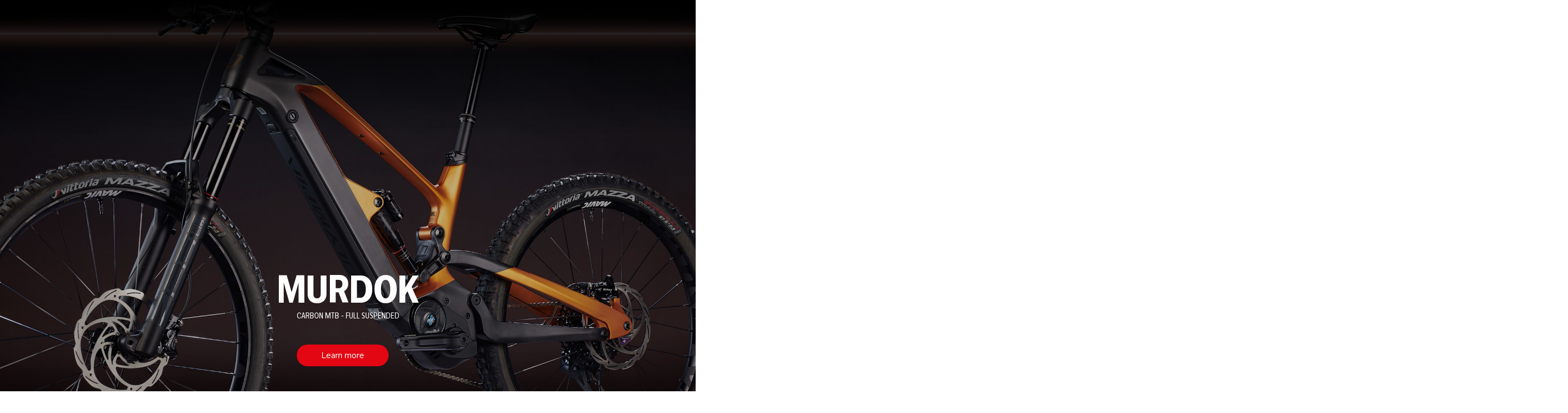

--- FILE ---
content_type: text/html; charset=UTF-8
request_url: https://www.olympiacicli.it/en/
body_size: 29845
content:
<!doctype html>
<html lang="en-US" class="no-js">
<head>
	<meta charset="UTF-8">
	<meta name="viewport" content="width=device-width, initial-scale=1, maximum-scale=1, user-scalable=0" /><style> .store_locator_country{display:none;} .store_locator_fax{display:none;} .store_locator_distance{display:none;} .store_locator_description{display:none;} .store_locator_excerpt{display:none;} .store_locator_get_direction{display:none !important;} .store_locator_call_now{display:none !important;} .store_locator_chat{display:none !important;} .store_locator_visit_website{display:none !important;} .store_locator_write_email{display:none !important;} .store_locator_show_on_map{display:none !important;} .store_locator_visit_store{display:none !important;} .store_locator_image{display:none !important;} .store_locator_loading{background-color:#FFFFFF;opacity: 0.8;} .store_locator_loading i{color:#000000;} .gm-style-iw, .store_locator_infowindow{max-width: 350px !important; width: 100% !important; max-height: 400px; white-space: nowrap; overflow: auto;}</style><meta name='robots' content='index, follow, max-image-preview:large, max-snippet:-1, max-video-preview:-1' />
	<style>img:is([sizes="auto" i], [sizes^="auto," i]) { contain-intrinsic-size: 3000px 1500px }</style>
	<link rel="alternate" hreflang="it-it" href="https://www.olympiacicli.it/" />
<link rel="alternate" hreflang="en-us" href="https://www.olympiacicli.it/en/" />
<link rel="alternate" hreflang="es-es" href="https://www.olympiacicli.it/es/" />
<link rel="alternate" hreflang="x-default" href="https://www.olympiacicli.it/" />

	<!-- This site is optimized with the Yoast SEO plugin v23.1 - https://yoast.com/wordpress/plugins/seo/ -->
	<title>Cicli Olympia</title>
	<meta name="description" content="Cicli Olympia - Produzione di biciclette da strada e da corsa e realizzazione mountain bikes. Entra e guarda tutti i nuovi modelli disponibili." />
	<link rel="canonical" href="https://www.olympiacicli.it/en/" />
	<meta property="og:locale" content="en_US" />
	<meta property="og:type" content="website" />
	<meta property="og:title" content="Cicli Olympia" />
	<meta property="og:description" content="Cicli Olympia - Produzione di biciclette da strada e da corsa e realizzazione mountain bikes. Entra e guarda tutti i nuovi modelli disponibili." />
	<meta property="og:url" content="https://www.olympiacicli.it/en/" />
	<meta property="og:site_name" content="Cicli Olympia" />
	<meta property="article:modified_time" content="2025-10-10T06:46:10+00:00" />
	<meta property="og:image" content="https://www.olympiacicli.it/wp-content/uploads/2024/09/logo-olimpia.svg" />
	<meta name="twitter:card" content="summary_large_image" />
	<script type="application/ld+json" class="yoast-schema-graph">{"@context":"https://schema.org","@graph":[{"@type":"WebPage","@id":"https://www.olympiacicli.it/en/","url":"https://www.olympiacicli.it/en/","name":"Cicli Olympia","isPartOf":{"@id":"https://www.olympiacicli.it/en/#website"},"primaryImageOfPage":{"@id":"https://www.olympiacicli.it/en/#primaryimage"},"image":{"@id":"https://www.olympiacicli.it/en/#primaryimage"},"thumbnailUrl":"https://www.olympiacicli.it/wp-content/uploads/2024/09/logo-olimpia.svg","datePublished":"2024-07-22T20:43:00+00:00","dateModified":"2025-10-10T06:46:10+00:00","description":"Cicli Olympia - Produzione di biciclette da strada e da corsa e realizzazione mountain bikes. Entra e guarda tutti i nuovi modelli disponibili.","breadcrumb":{"@id":"https://www.olympiacicli.it/en/#breadcrumb"},"inLanguage":"en-US","potentialAction":[{"@type":"ReadAction","target":["https://www.olympiacicli.it/en/"]}]},{"@type":"ImageObject","inLanguage":"en-US","@id":"https://www.olympiacicli.it/en/#primaryimage","url":"https://www.olympiacicli.it/wp-content/uploads/2024/09/logo-olimpia.svg","contentUrl":"https://www.olympiacicli.it/wp-content/uploads/2024/09/logo-olimpia.svg"},{"@type":"BreadcrumbList","@id":"https://www.olympiacicli.it/en/#breadcrumb","itemListElement":[{"@type":"ListItem","position":1,"name":"Home"}]},{"@type":"WebSite","@id":"https://www.olympiacicli.it/en/#website","url":"https://www.olympiacicli.it/en/","name":"Cicli Olympia","description":"","potentialAction":[{"@type":"SearchAction","target":{"@type":"EntryPoint","urlTemplate":"https://www.olympiacicli.it/en/?s={search_term_string}"},"query-input":"required name=search_term_string"}],"inLanguage":"en-US"}]}</script>
	<!-- / Yoast SEO plugin. -->


<link rel='dns-prefetch' href='//maps.googleapis.com' />
<link rel='dns-prefetch' href='//fonts.googleapis.com' />
<link rel="alternate" type="application/rss+xml" title="Cicli Olympia &raquo; Feed" href="https://www.olympiacicli.it/en/feed/" />
<link rel="preload" href="https://www.olympiacicli.it/wp-content/themes/salient/css/fonts/icomoon.woff?v=1.6" as="font" type="font/woff" crossorigin="anonymous"><style id='global-styles-inline-css' type='text/css'>
:root{--wp--preset--aspect-ratio--square: 1;--wp--preset--aspect-ratio--4-3: 4/3;--wp--preset--aspect-ratio--3-4: 3/4;--wp--preset--aspect-ratio--3-2: 3/2;--wp--preset--aspect-ratio--2-3: 2/3;--wp--preset--aspect-ratio--16-9: 16/9;--wp--preset--aspect-ratio--9-16: 9/16;--wp--preset--color--black: #000000;--wp--preset--color--cyan-bluish-gray: #abb8c3;--wp--preset--color--white: #ffffff;--wp--preset--color--pale-pink: #f78da7;--wp--preset--color--vivid-red: #cf2e2e;--wp--preset--color--luminous-vivid-orange: #ff6900;--wp--preset--color--luminous-vivid-amber: #fcb900;--wp--preset--color--light-green-cyan: #7bdcb5;--wp--preset--color--vivid-green-cyan: #00d084;--wp--preset--color--pale-cyan-blue: #8ed1fc;--wp--preset--color--vivid-cyan-blue: #0693e3;--wp--preset--color--vivid-purple: #9b51e0;--wp--preset--gradient--vivid-cyan-blue-to-vivid-purple: linear-gradient(135deg,rgba(6,147,227,1) 0%,rgb(155,81,224) 100%);--wp--preset--gradient--light-green-cyan-to-vivid-green-cyan: linear-gradient(135deg,rgb(122,220,180) 0%,rgb(0,208,130) 100%);--wp--preset--gradient--luminous-vivid-amber-to-luminous-vivid-orange: linear-gradient(135deg,rgba(252,185,0,1) 0%,rgba(255,105,0,1) 100%);--wp--preset--gradient--luminous-vivid-orange-to-vivid-red: linear-gradient(135deg,rgba(255,105,0,1) 0%,rgb(207,46,46) 100%);--wp--preset--gradient--very-light-gray-to-cyan-bluish-gray: linear-gradient(135deg,rgb(238,238,238) 0%,rgb(169,184,195) 100%);--wp--preset--gradient--cool-to-warm-spectrum: linear-gradient(135deg,rgb(74,234,220) 0%,rgb(151,120,209) 20%,rgb(207,42,186) 40%,rgb(238,44,130) 60%,rgb(251,105,98) 80%,rgb(254,248,76) 100%);--wp--preset--gradient--blush-light-purple: linear-gradient(135deg,rgb(255,206,236) 0%,rgb(152,150,240) 100%);--wp--preset--gradient--blush-bordeaux: linear-gradient(135deg,rgb(254,205,165) 0%,rgb(254,45,45) 50%,rgb(107,0,62) 100%);--wp--preset--gradient--luminous-dusk: linear-gradient(135deg,rgb(255,203,112) 0%,rgb(199,81,192) 50%,rgb(65,88,208) 100%);--wp--preset--gradient--pale-ocean: linear-gradient(135deg,rgb(255,245,203) 0%,rgb(182,227,212) 50%,rgb(51,167,181) 100%);--wp--preset--gradient--electric-grass: linear-gradient(135deg,rgb(202,248,128) 0%,rgb(113,206,126) 100%);--wp--preset--gradient--midnight: linear-gradient(135deg,rgb(2,3,129) 0%,rgb(40,116,252) 100%);--wp--preset--font-size--small: 13px;--wp--preset--font-size--medium: 20px;--wp--preset--font-size--large: 36px;--wp--preset--font-size--x-large: 42px;--wp--preset--spacing--20: 0.44rem;--wp--preset--spacing--30: 0.67rem;--wp--preset--spacing--40: 1rem;--wp--preset--spacing--50: 1.5rem;--wp--preset--spacing--60: 2.25rem;--wp--preset--spacing--70: 3.38rem;--wp--preset--spacing--80: 5.06rem;--wp--preset--shadow--natural: 6px 6px 9px rgba(0, 0, 0, 0.2);--wp--preset--shadow--deep: 12px 12px 50px rgba(0, 0, 0, 0.4);--wp--preset--shadow--sharp: 6px 6px 0px rgba(0, 0, 0, 0.2);--wp--preset--shadow--outlined: 6px 6px 0px -3px rgba(255, 255, 255, 1), 6px 6px rgba(0, 0, 0, 1);--wp--preset--shadow--crisp: 6px 6px 0px rgba(0, 0, 0, 1);}:root { --wp--style--global--content-size: 1300px;--wp--style--global--wide-size: 1300px; }:where(body) { margin: 0; }.wp-site-blocks > .alignleft { float: left; margin-right: 2em; }.wp-site-blocks > .alignright { float: right; margin-left: 2em; }.wp-site-blocks > .aligncenter { justify-content: center; margin-left: auto; margin-right: auto; }:where(.is-layout-flex){gap: 0.5em;}:where(.is-layout-grid){gap: 0.5em;}.is-layout-flow > .alignleft{float: left;margin-inline-start: 0;margin-inline-end: 2em;}.is-layout-flow > .alignright{float: right;margin-inline-start: 2em;margin-inline-end: 0;}.is-layout-flow > .aligncenter{margin-left: auto !important;margin-right: auto !important;}.is-layout-constrained > .alignleft{float: left;margin-inline-start: 0;margin-inline-end: 2em;}.is-layout-constrained > .alignright{float: right;margin-inline-start: 2em;margin-inline-end: 0;}.is-layout-constrained > .aligncenter{margin-left: auto !important;margin-right: auto !important;}.is-layout-constrained > :where(:not(.alignleft):not(.alignright):not(.alignfull)){max-width: var(--wp--style--global--content-size);margin-left: auto !important;margin-right: auto !important;}.is-layout-constrained > .alignwide{max-width: var(--wp--style--global--wide-size);}body .is-layout-flex{display: flex;}.is-layout-flex{flex-wrap: wrap;align-items: center;}.is-layout-flex > :is(*, div){margin: 0;}body .is-layout-grid{display: grid;}.is-layout-grid > :is(*, div){margin: 0;}body{padding-top: 0px;padding-right: 0px;padding-bottom: 0px;padding-left: 0px;}:root :where(.wp-element-button, .wp-block-button__link){background-color: #32373c;border-width: 0;color: #fff;font-family: inherit;font-size: inherit;line-height: inherit;padding: calc(0.667em + 2px) calc(1.333em + 2px);text-decoration: none;}.has-black-color{color: var(--wp--preset--color--black) !important;}.has-cyan-bluish-gray-color{color: var(--wp--preset--color--cyan-bluish-gray) !important;}.has-white-color{color: var(--wp--preset--color--white) !important;}.has-pale-pink-color{color: var(--wp--preset--color--pale-pink) !important;}.has-vivid-red-color{color: var(--wp--preset--color--vivid-red) !important;}.has-luminous-vivid-orange-color{color: var(--wp--preset--color--luminous-vivid-orange) !important;}.has-luminous-vivid-amber-color{color: var(--wp--preset--color--luminous-vivid-amber) !important;}.has-light-green-cyan-color{color: var(--wp--preset--color--light-green-cyan) !important;}.has-vivid-green-cyan-color{color: var(--wp--preset--color--vivid-green-cyan) !important;}.has-pale-cyan-blue-color{color: var(--wp--preset--color--pale-cyan-blue) !important;}.has-vivid-cyan-blue-color{color: var(--wp--preset--color--vivid-cyan-blue) !important;}.has-vivid-purple-color{color: var(--wp--preset--color--vivid-purple) !important;}.has-black-background-color{background-color: var(--wp--preset--color--black) !important;}.has-cyan-bluish-gray-background-color{background-color: var(--wp--preset--color--cyan-bluish-gray) !important;}.has-white-background-color{background-color: var(--wp--preset--color--white) !important;}.has-pale-pink-background-color{background-color: var(--wp--preset--color--pale-pink) !important;}.has-vivid-red-background-color{background-color: var(--wp--preset--color--vivid-red) !important;}.has-luminous-vivid-orange-background-color{background-color: var(--wp--preset--color--luminous-vivid-orange) !important;}.has-luminous-vivid-amber-background-color{background-color: var(--wp--preset--color--luminous-vivid-amber) !important;}.has-light-green-cyan-background-color{background-color: var(--wp--preset--color--light-green-cyan) !important;}.has-vivid-green-cyan-background-color{background-color: var(--wp--preset--color--vivid-green-cyan) !important;}.has-pale-cyan-blue-background-color{background-color: var(--wp--preset--color--pale-cyan-blue) !important;}.has-vivid-cyan-blue-background-color{background-color: var(--wp--preset--color--vivid-cyan-blue) !important;}.has-vivid-purple-background-color{background-color: var(--wp--preset--color--vivid-purple) !important;}.has-black-border-color{border-color: var(--wp--preset--color--black) !important;}.has-cyan-bluish-gray-border-color{border-color: var(--wp--preset--color--cyan-bluish-gray) !important;}.has-white-border-color{border-color: var(--wp--preset--color--white) !important;}.has-pale-pink-border-color{border-color: var(--wp--preset--color--pale-pink) !important;}.has-vivid-red-border-color{border-color: var(--wp--preset--color--vivid-red) !important;}.has-luminous-vivid-orange-border-color{border-color: var(--wp--preset--color--luminous-vivid-orange) !important;}.has-luminous-vivid-amber-border-color{border-color: var(--wp--preset--color--luminous-vivid-amber) !important;}.has-light-green-cyan-border-color{border-color: var(--wp--preset--color--light-green-cyan) !important;}.has-vivid-green-cyan-border-color{border-color: var(--wp--preset--color--vivid-green-cyan) !important;}.has-pale-cyan-blue-border-color{border-color: var(--wp--preset--color--pale-cyan-blue) !important;}.has-vivid-cyan-blue-border-color{border-color: var(--wp--preset--color--vivid-cyan-blue) !important;}.has-vivid-purple-border-color{border-color: var(--wp--preset--color--vivid-purple) !important;}.has-vivid-cyan-blue-to-vivid-purple-gradient-background{background: var(--wp--preset--gradient--vivid-cyan-blue-to-vivid-purple) !important;}.has-light-green-cyan-to-vivid-green-cyan-gradient-background{background: var(--wp--preset--gradient--light-green-cyan-to-vivid-green-cyan) !important;}.has-luminous-vivid-amber-to-luminous-vivid-orange-gradient-background{background: var(--wp--preset--gradient--luminous-vivid-amber-to-luminous-vivid-orange) !important;}.has-luminous-vivid-orange-to-vivid-red-gradient-background{background: var(--wp--preset--gradient--luminous-vivid-orange-to-vivid-red) !important;}.has-very-light-gray-to-cyan-bluish-gray-gradient-background{background: var(--wp--preset--gradient--very-light-gray-to-cyan-bluish-gray) !important;}.has-cool-to-warm-spectrum-gradient-background{background: var(--wp--preset--gradient--cool-to-warm-spectrum) !important;}.has-blush-light-purple-gradient-background{background: var(--wp--preset--gradient--blush-light-purple) !important;}.has-blush-bordeaux-gradient-background{background: var(--wp--preset--gradient--blush-bordeaux) !important;}.has-luminous-dusk-gradient-background{background: var(--wp--preset--gradient--luminous-dusk) !important;}.has-pale-ocean-gradient-background{background: var(--wp--preset--gradient--pale-ocean) !important;}.has-electric-grass-gradient-background{background: var(--wp--preset--gradient--electric-grass) !important;}.has-midnight-gradient-background{background: var(--wp--preset--gradient--midnight) !important;}.has-small-font-size{font-size: var(--wp--preset--font-size--small) !important;}.has-medium-font-size{font-size: var(--wp--preset--font-size--medium) !important;}.has-large-font-size{font-size: var(--wp--preset--font-size--large) !important;}.has-x-large-font-size{font-size: var(--wp--preset--font-size--x-large) !important;}
:where(.wp-block-post-template.is-layout-flex){gap: 1.25em;}:where(.wp-block-post-template.is-layout-grid){gap: 1.25em;}
:where(.wp-block-columns.is-layout-flex){gap: 2em;}:where(.wp-block-columns.is-layout-grid){gap: 2em;}
:root :where(.wp-block-pullquote){font-size: 1.5em;line-height: 1.6;}
</style>
<link rel='stylesheet' id='contact-form-7-css' href='https://www.olympiacicli.it/wp-content/plugins/contact-form-7/includes/css/styles.css?ver=6.0.3' type='text/css' media='all' />
<link rel='stylesheet' id='salient-social-css' href='https://www.olympiacicli.it/wp-content/plugins/salient-social/css/style.css?ver=1.2.5' type='text/css' media='all' />
<style id='salient-social-inline-css' type='text/css'>

  .sharing-default-minimal .nectar-love.loved,
  body .nectar-social[data-color-override="override"].fixed > a:before, 
  body .nectar-social[data-color-override="override"].fixed .nectar-social-inner a,
  .sharing-default-minimal .nectar-social[data-color-override="override"] .nectar-social-inner a:hover,
  .nectar-social.vertical[data-color-override="override"] .nectar-social-inner a:hover {
    background-color: #3d3e39;
  }
  .nectar-social.hover .nectar-love.loved,
  .nectar-social.hover > .nectar-love-button a:hover,
  .nectar-social[data-color-override="override"].hover > div a:hover,
  #single-below-header .nectar-social[data-color-override="override"].hover > div a:hover,
  .nectar-social[data-color-override="override"].hover .share-btn:hover,
  .sharing-default-minimal .nectar-social[data-color-override="override"] .nectar-social-inner a {
    border-color: #3d3e39;
  }
  #single-below-header .nectar-social.hover .nectar-love.loved i,
  #single-below-header .nectar-social.hover[data-color-override="override"] a:hover,
  #single-below-header .nectar-social.hover[data-color-override="override"] a:hover i,
  #single-below-header .nectar-social.hover .nectar-love-button a:hover i,
  .nectar-love:hover i,
  .hover .nectar-love:hover .total_loves,
  .nectar-love.loved i,
  .nectar-social.hover .nectar-love.loved .total_loves,
  .nectar-social.hover .share-btn:hover, 
  .nectar-social[data-color-override="override"].hover .nectar-social-inner a:hover,
  .nectar-social[data-color-override="override"].hover > div:hover span,
  .sharing-default-minimal .nectar-social[data-color-override="override"] .nectar-social-inner a:not(:hover) i,
  .sharing-default-minimal .nectar-social[data-color-override="override"] .nectar-social-inner a:not(:hover) {
    color: #3d3e39;
  }
</style>
<link rel='stylesheet' id='wordpress-store-locator-css' href='https://www.olympiacicli.it/wp-content/plugins/wordpress-store-locator/public/css/wordpress-store-locator-public.css?ver=2.2.1' type='text/css' media='all' />
<link rel='stylesheet' id='wordpress-store-locator-bootstrap-css' href='https://www.olympiacicli.it/wp-content/plugins/wordpress-store-locator/public/vendor/bootstrap/bootstrap.min.css?ver=2.2.1' type='text/css' media='all' />
<link rel='stylesheet' id='wpml-legacy-horizontal-list-0-css' href='https://www.olympiacicli.it/wp-content/plugins/sitepress-multilingual-cms/templates/language-switchers/legacy-list-horizontal/style.min.css?ver=1' type='text/css' media='all' />
<link rel='stylesheet' id='wpml-menu-item-0-css' href='https://www.olympiacicli.it/wp-content/plugins/sitepress-multilingual-cms/templates/language-switchers/menu-item/style.min.css?ver=1' type='text/css' media='all' />
<link rel='stylesheet' id='salient-grid-system-css' href='https://www.olympiacicli.it/wp-content/themes/salient/css/build/grid-system.css?ver=17.0.3' type='text/css' media='all' />
<link rel='stylesheet' id='main-styles-css' href='https://www.olympiacicli.it/wp-content/themes/salient/css/build/style.css?ver=17.0.3' type='text/css' media='all' />
<style id='main-styles-inline-css' type='text/css'>
html body[data-header-resize="1"] .container-wrap, 
			html body[data-header-format="left-header"][data-header-resize="0"] .container-wrap, 
			html body[data-header-resize="0"] .container-wrap, 
			body[data-header-format="left-header"][data-header-resize="0"] .container-wrap { 
				padding-top: 0; 
			} 
			.main-content > .row > #breadcrumbs.yoast { 
				padding: 20px 0; 
			}
body[data-ajax-transitions="true"] #ajax-loading-screen[data-effect="standard"],body[data-ajax-transitions="true"] #ajax-loading-screen[data-effect="standard"] .loading-icon{transition:opacity 0.4s ease;}body[data-ajax-transitions="true"] #ajax-loading-screen[data-effect="standard"].loaded,body[data-ajax-transitions="true"] #ajax-loading-screen[data-effect="standard"].loaded .loading-icon{opacity:0;}@media only screen and (max-width:999px){#ajax-content-wrap .top-level .nectar-post-grid[data-animation*="fade"] .nectar-post-grid-item,#ajax-content-wrap .top-level .nectar-post-grid[data-animation="zoom-out-reveal"] .nectar-post-grid-item *:not(.content):not(.bg-overlay),#ajax-content-wrap .top-level .nectar-post-grid[data-animation="zoom-out-reveal"] .nectar-post-grid-item *:before{transform:none;opacity:1;clip-path:none;}#ajax-content-wrap .top-level .nectar-post-grid[data-animation="zoom-out-reveal"] .nectar-post-grid-item .nectar-el-parallax-scroll .nectar-post-grid-item-bg-wrap-inner{transform:scale(1.275);}}.wpb_row.vc_row.top-level .nectar-video-bg{opacity:1;height:100%;width:100%;object-fit:cover;object-position:center center;}body.using-mobile-browser .wpb_row.vc_row.top-level .nectar-video-wrap{left:0;}body.using-mobile-browser .wpb_row.vc_row.top-level.full-width-section .nectar-video-wrap:not(.column-video){left:50%;}body.using-mobile-browser #nectar_fullscreen_rows[data-mobile-disable="off"] .wpb_row.vc_row.top-level.full-width-section .nectar-video-wrap:not(.column-video){left:0;}.wpb_row.vc_row.top-level .nectar-video-wrap{opacity:1;width:100%;}body .wpb_row.parallax_section.top-level > .nectar-video-wrap video:not(.translate){opacity:1;}.top-level .portfolio-items[data-loading=lazy-load] .col .inner-wrap.animated .top-level-image{opacity:1;}.wpb_row.vc_row.top-level .column-image-bg-wrap[data-n-parallax-bg="true"] .column-image-bg,.wpb_row.vc_row.top-level + .wpb_row .column-image-bg-wrap[data-n-parallax-bg="true"] .column-image-bg,#portfolio-extra > .wpb_row.vc_row.parallax_section:first-child .row-bg{transform:none!important;height:100%!important;opacity:1;}#portfolio-extra > .wpb_row.vc_row.parallax_section .row-bg{background-attachment:scroll;}.scroll-down-wrap.hidden{transform:none;opacity:1;}#ajax-loading-screen[data-disable-mobile="0"]{display:none!important;}body[data-slide-out-widget-area-style="slide-out-from-right"].material .slide_out_area_close.hide_until_rendered{opacity:0;}
</style>
<link rel='stylesheet' id='nectar-header-layout-centered-menu-css' href='https://www.olympiacicli.it/wp-content/themes/salient/css/build/header/header-layout-centered-menu.css?ver=17.0.3' type='text/css' media='all' />
<link rel='stylesheet' id='nectar-element-scrolling-text-css' href='https://www.olympiacicli.it/wp-content/themes/salient/css/build/elements/element-scrolling-text.css?ver=17.0.3' type='text/css' media='all' />
<link rel='stylesheet' id='nectar-element-tabbed-section-css' href='https://www.olympiacicli.it/wp-content/themes/salient/css/build/elements/element-tabbed-section.css?ver=17.0.3' type='text/css' media='all' />
<link rel='stylesheet' id='nectar-element-wpb-column-border-css' href='https://www.olympiacicli.it/wp-content/themes/salient/css/build/elements/element-wpb-column-border.css?ver=17.0.3' type='text/css' media='all' />
<link rel='stylesheet' id='nectar-cf7-css' href='https://www.olympiacicli.it/wp-content/themes/salient/css/build/third-party/cf7.css?ver=17.0.3' type='text/css' media='all' />
<link rel='stylesheet' id='nectar_default_font_open_sans-css' href='https://fonts.googleapis.com/css?family=Open+Sans%3A300%2C400%2C600%2C700&#038;subset=latin%2Clatin-ext&#038;display=swap' type='text/css' media='all' />
<link rel='stylesheet' id='nectar-blog-masonry-core-css' href='https://www.olympiacicli.it/wp-content/themes/salient/css/build/blog/masonry-core.css?ver=17.0.3' type='text/css' media='all' />
<link rel='stylesheet' id='nectar-blog-masonry-classic-enhanced-css' href='https://www.olympiacicli.it/wp-content/themes/salient/css/build/blog/masonry-classic-enhanced.css?ver=17.0.3' type='text/css' media='all' />
<link rel='stylesheet' id='responsive-css' href='https://www.olympiacicli.it/wp-content/themes/salient/css/build/responsive.css?ver=17.0.3' type='text/css' media='all' />
<link rel='stylesheet' id='nectar-flickity-css' href='https://www.olympiacicli.it/wp-content/themes/salient/css/build/plugins/flickity.css?ver=17.0.3' type='text/css' media='all' />
<link rel='stylesheet' id='skin-material-css' href='https://www.olympiacicli.it/wp-content/themes/salient/css/build/skin-material.css?ver=17.0.3' type='text/css' media='all' />
<style id='salient-wp-menu-dynamic-fallback-inline-css' type='text/css'>
#header-outer .nectar-ext-menu-item .image-layer-outer,#header-outer .nectar-ext-menu-item .image-layer,#header-outer .nectar-ext-menu-item .color-overlay,#slide-out-widget-area .nectar-ext-menu-item .image-layer-outer,#slide-out-widget-area .nectar-ext-menu-item .color-overlay,#slide-out-widget-area .nectar-ext-menu-item .image-layer{position:absolute;top:0;left:0;width:100%;height:100%;overflow:hidden;}.nectar-ext-menu-item .inner-content{position:relative;z-index:10;width:100%;}.nectar-ext-menu-item .image-layer{background-size:cover;background-position:center;transition:opacity 0.25s ease 0.1s;}.nectar-ext-menu-item .image-layer video{object-fit:cover;width:100%;height:100%;}#header-outer nav .nectar-ext-menu-item .image-layer:not(.loaded){background-image:none!important;}#header-outer nav .nectar-ext-menu-item .image-layer{opacity:0;}#header-outer nav .nectar-ext-menu-item .image-layer.loaded{opacity:1;}.nectar-ext-menu-item span[class*="inherit-h"] + .menu-item-desc{margin-top:0.4rem;}#mobile-menu .nectar-ext-menu-item .title,#slide-out-widget-area .nectar-ext-menu-item .title,.nectar-ext-menu-item .menu-title-text,.nectar-ext-menu-item .menu-item-desc{position:relative;}.nectar-ext-menu-item .menu-item-desc{display:block;line-height:1.4em;}body #slide-out-widget-area .nectar-ext-menu-item .menu-item-desc{line-height:1.4em;}#mobile-menu .nectar-ext-menu-item .title,#slide-out-widget-area .nectar-ext-menu-item:not(.style-img-above-text) .title,.nectar-ext-menu-item:not(.style-img-above-text) .menu-title-text,.nectar-ext-menu-item:not(.style-img-above-text) .menu-item-desc,.nectar-ext-menu-item:not(.style-img-above-text) i:before,.nectar-ext-menu-item:not(.style-img-above-text) .svg-icon{color:#fff;}#mobile-menu .nectar-ext-menu-item.style-img-above-text .title{color:inherit;}.sf-menu li ul li a .nectar-ext-menu-item .menu-title-text:after{display:none;}.menu-item .widget-area-active[data-margin="default"] > div:not(:last-child){margin-bottom:20px;}.nectar-ext-menu-item__button{display:inline-block;padding-top:2em;}#header-outer nav li:not([class*="current"]) > a .nectar-ext-menu-item .inner-content.has-button .title .menu-title-text{background-image:none;}.nectar-ext-menu-item__button .nectar-cta:not([data-color="transparent"]){margin-top:.8em;margin-bottom:.8em;}.nectar-ext-menu-item .color-overlay{transition:opacity 0.5s cubic-bezier(.15,.75,.5,1);}.nectar-ext-menu-item:hover .hover-zoom-in-slow .image-layer{transform:scale(1.15);transition:transform 4s cubic-bezier(0.1,0.2,.7,1);}.nectar-ext-menu-item:hover .hover-zoom-in-slow .color-overlay{transition:opacity 1.5s cubic-bezier(.15,.75,.5,1);}.nectar-ext-menu-item .hover-zoom-in-slow .image-layer{transition:transform 0.5s cubic-bezier(.15,.75,.5,1);}.nectar-ext-menu-item .hover-zoom-in-slow .color-overlay{transition:opacity 0.5s cubic-bezier(.15,.75,.5,1);}.nectar-ext-menu-item:hover .hover-zoom-in .image-layer{transform:scale(1.12);}.nectar-ext-menu-item .hover-zoom-in .image-layer{transition:transform 0.5s cubic-bezier(.15,.75,.5,1);}.nectar-ext-menu-item{display:flex;text-align:left;}#slide-out-widget-area .nectar-ext-menu-item .title,#slide-out-widget-area .nectar-ext-menu-item .menu-item-desc,#slide-out-widget-area .nectar-ext-menu-item .menu-title-text,#mobile-menu .nectar-ext-menu-item .title,#mobile-menu .nectar-ext-menu-item .menu-item-desc,#mobile-menu .nectar-ext-menu-item .menu-title-text{color:inherit!important;}#slide-out-widget-area .nectar-ext-menu-item,#mobile-menu .nectar-ext-menu-item{display:block;}#slide-out-widget-area .nectar-ext-menu-item .inner-content,#mobile-menu .nectar-ext-menu-item .inner-content{width:100%;}#slide-out-widget-area.fullscreen-alt .nectar-ext-menu-item,#slide-out-widget-area.fullscreen .nectar-ext-menu-item{text-align:center;}#header-outer .nectar-ext-menu-item.style-img-above-text .image-layer-outer,#slide-out-widget-area .nectar-ext-menu-item.style-img-above-text .image-layer-outer{position:relative;}#header-outer .nectar-ext-menu-item.style-img-above-text,#slide-out-widget-area .nectar-ext-menu-item.style-img-above-text{flex-direction:column;}#header-outer header li.menu-item-586 > a .nectar-menu-icon,#slide-out-widget-area li.menu-item-586 > a .nectar-menu-icon{font-size:26px;line-height:1;}#header-outer header li.menu-item-586 > a .nectar-menu-icon.svg-icon svg,#slide-out-widget-area li.menu-item-586 > a .nectar-menu-icon.svg-icon svg{height:26px;width:26px;}#header-outer header li.menu-item-586 > a .nectar-menu-icon-img,#header-outer #header-secondary-outer li.menu-item-586 > a .nectar-menu-icon-img,#slide-out-widget-area li.menu-item-586 > a .nectar-menu-icon-img{width:26px;}#header-outer header li.menu-item-593 > a .nectar-menu-icon,#slide-out-widget-area li.menu-item-593 > a .nectar-menu-icon{font-size:26px;line-height:1;}#header-outer header li.menu-item-593 > a .nectar-menu-icon.svg-icon svg,#slide-out-widget-area li.menu-item-593 > a .nectar-menu-icon.svg-icon svg{height:26px;width:26px;}#header-outer header li.menu-item-593 > a .nectar-menu-icon-img,#header-outer #header-secondary-outer li.menu-item-593 > a .nectar-menu-icon-img,#slide-out-widget-area li.menu-item-593 > a .nectar-menu-icon-img{width:26px;}#header-outer header li.menu-item-594 > a .nectar-menu-icon,#slide-out-widget-area li.menu-item-594 > a .nectar-menu-icon{font-size:26px;line-height:1;}#header-outer header li.menu-item-594 > a .nectar-menu-icon.svg-icon svg,#slide-out-widget-area li.menu-item-594 > a .nectar-menu-icon.svg-icon svg{height:26px;width:26px;}#header-outer header li.menu-item-594 > a .nectar-menu-icon-img,#header-outer #header-secondary-outer li.menu-item-594 > a .nectar-menu-icon-img,#slide-out-widget-area li.menu-item-594 > a .nectar-menu-icon-img{width:26px;}
</style>
<link rel='stylesheet' id='js_composer_front-css' href='https://www.olympiacicli.it/wp-content/plugins/js_composer_salient/assets/css/js_composer.min.css?ver=7.8.1' type='text/css' media='all' />
<link rel='stylesheet' id='popup-maker-site-css' href='//www.olympiacicli.it/wp-content/uploads/pum/pum-site-styles.css?generated=1759823159&#038;ver=1.19.2' type='text/css' media='all' />
<link rel='stylesheet' id='cf7cf-style-css' href='https://www.olympiacicli.it/wp-content/plugins/cf7-conditional-fields/style.css?ver=2.5.7' type='text/css' media='all' />
<link rel='stylesheet' id='dynamic-css-css' href='https://www.olympiacicli.it/wp-content/themes/salient/css/salient-dynamic-styles.css?ver=72054' type='text/css' media='all' />
<style id='dynamic-css-inline-css' type='text/css'>
.no-rgba #header-space{display:none;}@media only screen and (max-width:999px){body #header-space[data-header-mobile-fixed="1"]{display:none;}#header-outer[data-mobile-fixed="false"]{position:absolute;}}@media only screen and (max-width:999px){body:not(.nectar-no-flex-height) #header-space[data-secondary-header-display="full"]:not([data-header-mobile-fixed="false"]){display:block!important;margin-bottom:-41px;}#header-space[data-secondary-header-display="full"][data-header-mobile-fixed="false"]{display:none;}}@media only screen and (min-width:1000px){#header-space{display:none;}.nectar-slider-wrap.first-section,.parallax_slider_outer.first-section,.full-width-content.first-section,.parallax_slider_outer.first-section .swiper-slide .content,.nectar-slider-wrap.first-section .swiper-slide .content,#page-header-bg,.nder-page-header,#page-header-wrap,.full-width-section.first-section{margin-top:0!important;}body #page-header-bg,body #page-header-wrap{height:76px;}body #search-outer{z-index:100000;}}@media only screen and (min-width:1000px){#page-header-wrap.fullscreen-header,#page-header-wrap.fullscreen-header #page-header-bg,html:not(.nectar-box-roll-loaded) .nectar-box-roll > #page-header-bg.fullscreen-header,.nectar_fullscreen_zoom_recent_projects,#nectar_fullscreen_rows:not(.afterLoaded) > div{height:100vh;}.wpb_row.vc_row-o-full-height.top-level,.wpb_row.vc_row-o-full-height.top-level > .col.span_12{min-height:100vh;}#page-header-bg[data-alignment-v="middle"] .span_6 .inner-wrap,#page-header-bg[data-alignment-v="top"] .span_6 .inner-wrap,.blog-archive-header.color-bg .container{padding-top:73px;}#page-header-wrap.container #page-header-bg .span_6 .inner-wrap{padding-top:0;}.nectar-slider-wrap[data-fullscreen="true"]:not(.loaded),.nectar-slider-wrap[data-fullscreen="true"]:not(.loaded) .swiper-container{height:calc(100vh + 2px)!important;}.admin-bar .nectar-slider-wrap[data-fullscreen="true"]:not(.loaded),.admin-bar .nectar-slider-wrap[data-fullscreen="true"]:not(.loaded) .swiper-container{height:calc(100vh - 30px)!important;}}@media only screen and (max-width:999px){#page-header-bg[data-alignment-v="middle"]:not(.fullscreen-header) .span_6 .inner-wrap,#page-header-bg[data-alignment-v="top"] .span_6 .inner-wrap,.blog-archive-header.color-bg .container{padding-top:25px;}.vc_row.top-level.full-width-section:not(.full-width-ns) > .span_12,#page-header-bg[data-alignment-v="bottom"] .span_6 .inner-wrap{padding-top:15px;}}@media only screen and (max-width:690px){.vc_row.top-level.full-width-section:not(.full-width-ns) > .span_12{padding-top:25px;}.vc_row.top-level.full-width-content .nectar-recent-posts-single_featured .recent-post-container > .inner-wrap{padding-top:15px;}}@media only screen and (max-width:999px){.full-width-ns .nectar-slider-wrap .swiper-slide[data-y-pos="middle"] .content,.full-width-ns .nectar-slider-wrap .swiper-slide[data-y-pos="top"] .content{padding-top:30px;}}@media only screen and (max-width:999px){.using-mobile-browser #nectar_fullscreen_rows:not(.afterLoaded):not([data-mobile-disable="on"]) > div{height:calc(100vh - 76px);}.using-mobile-browser .wpb_row.vc_row-o-full-height.top-level,.using-mobile-browser .wpb_row.vc_row-o-full-height.top-level > .col.span_12,[data-permanent-transparent="1"].using-mobile-browser .wpb_row.vc_row-o-full-height.top-level,[data-permanent-transparent="1"].using-mobile-browser .wpb_row.vc_row-o-full-height.top-level > .col.span_12{min-height:calc(100vh - 76px);}html:not(.nectar-box-roll-loaded) .nectar-box-roll > #page-header-bg.fullscreen-header,.nectar_fullscreen_zoom_recent_projects,.nectar-slider-wrap[data-fullscreen="true"]:not(.loaded),.nectar-slider-wrap[data-fullscreen="true"]:not(.loaded) .swiper-container,#nectar_fullscreen_rows:not(.afterLoaded):not([data-mobile-disable="on"]) > div{height:calc(100vh - 1px);}.wpb_row.vc_row-o-full-height.top-level,.wpb_row.vc_row-o-full-height.top-level > .col.span_12{min-height:calc(100vh - 1px);}body[data-transparent-header="false"] #ajax-content-wrap.no-scroll{min-height:calc(100vh - 1px);height:calc(100vh - 1px);}}#nectar_fullscreen_rows{background-color:transparent;}body .container-wrap .wpb_row[data-column-margin="none"]:not(.full-width-section):not(.full-width-content),html body .wpb_row[data-column-margin="none"]:not(.full-width-section):not(.full-width-content){margin-bottom:0;}body .container-wrap .vc_row-fluid[data-column-margin="none"] > .span_12,html body .vc_row-fluid[data-column-margin="none"] > .span_12,body .container-wrap .vc_row-fluid[data-column-margin="none"] .full-page-inner > .container > .span_12,body .container-wrap .vc_row-fluid[data-column-margin="none"] .full-page-inner > .span_12{margin-left:0;margin-right:0;}body .container-wrap .vc_row-fluid[data-column-margin="none"] .wpb_column:not(.child_column),body .container-wrap .inner_row[data-column-margin="none"] .child_column,html body .vc_row-fluid[data-column-margin="none"] .wpb_column:not(.child_column),html body .inner_row[data-column-margin="none"] .child_column{padding-left:0;padding-right:0;}.vc_row.inner_row.min_width_desktop_100pct{min-width:100%;}.vc_row.inner_row.row_position_absolute{position:absolute;}.vc_row.inner_row.bottom_position_desktop_5pct{bottom:5%;}.vc_row.inner_row.left_position_desktop_50pct{left:50%;}@media only screen,print{.vc_row.inner_row.translate_x_-50pct{-webkit-transform:translateX(-50%);transform:translateX(-50%);}}body[data-aie] .col[data-padding-pos="top"] > .vc_column-inner,#ajax-content-wrap .col[data-padding-pos="top"] > .vc_column-inner,#ajax-content-wrap .col[data-padding-pos="top"] > .n-sticky > .vc_column-inner{padding-right:0;padding-bottom:0;padding-left:0}.col.padding-4-percent > .vc_column-inner,.col.padding-4-percent > .n-sticky > .vc_column-inner{padding:calc(600px * 0.06);}@media only screen and (max-width:690px){.col.padding-4-percent > .vc_column-inner,.col.padding-4-percent > .n-sticky > .vc_column-inner{padding:calc(100vw * 0.06);}}@media only screen and (min-width:1000px){.col.padding-4-percent > .vc_column-inner,.col.padding-4-percent > .n-sticky > .vc_column-inner{padding:calc((100vw - 180px) * 0.04);}.column_container:not(.vc_col-sm-12) .col.padding-4-percent > .vc_column-inner{padding:calc((100vw - 180px) * 0.02);}}@media only screen and (min-width:1425px){.col.padding-4-percent > .vc_column-inner{padding:calc(1245px * 0.04);}.column_container:not(.vc_col-sm-12) .col.padding-4-percent > .vc_column-inner{padding:calc(1245px * 0.02);}}.full-width-content .col.padding-4-percent > .vc_column-inner{padding:calc(100vw * 0.04);}@media only screen and (max-width:999px){.full-width-content .col.padding-4-percent > .vc_column-inner{padding:calc(100vw * 0.06);}}@media only screen and (min-width:1000px){.full-width-content .column_container:not(.vc_col-sm-12) .col.padding-4-percent > .vc_column-inner{padding:calc(100vw * 0.02);}}.wpb_column.border_bottom_desktop_2px > .vc_column-inner,.wpb_column.border_bottom_desktop_2px > .n-sticky > .vc_column-inner{border-bottom-width:2px;}.wpb_column.border_color_ffffff > .vc_column-inner,.wpb_column.border_color_ffffff > .n-sticky > .vc_column-inner{border-color:#ffffff;}.wpb_column.border_style_solid > .vc_column-inner,.wpb_column.border_style_solid > .n-sticky > .vc_column-inner{border-style:solid;}.wpb_column.el_spacing_0px > .vc_column-inner > .wpb_wrapper > div:not(:last-child),.wpb_column.el_spacing_0px > .n-sticky > .vc_column-inner > .wpb_wrapper > div:not(:last-child){margin-bottom:0;}.wpb_column.child_column.el_spacing_0px > .vc_column-inner > .wpb_wrapper > div:not(:last-child),.wpb_column.child_column.el_spacing_0px > .n-sticky > .vc_column-inner > .wpb_wrapper > div:not(:last-child){margin-bottom:0;}.wpb_column.child_column.nectar-mask-reveal-bg-left-dir.nectar-mask-reveal-bg-straight-shape > .vc_column-inner > .column-bg-layer{clip-path:inset(0 100% 0 0);transition:clip-path 1.3s cubic-bezier(0.33,1,0.68,1);opacity:1;}.wpb_column.child_column.nectar-mask-reveal-bg-left-dir.nectar-mask-reveal-bg-straight-shape > .vc_column-inner > .column-bg-layer.animated-in{clip-path:inset(0 0 0 0);}.wpb_column.child_column.border_right_desktop_1px > .vc_column-inner,.wpb_column.child_column.border_right_desktop_1px > .n-sticky > .vc_column-inner{border-right-width:1px;}.wpb_column.child_column.border_color_ffffff > .vc_column-inner,.wpb_column.child_column.border_color_ffffff > .n-sticky > .vc_column-inner{border-color:#ffffff;}.wpb_column.child_column.border_style_solid > .vc_column-inner,.wpb_column.child_column.border_style_solid > .n-sticky > .vc_column-inner{border-style:solid;}.column-image-bg-wrap[data-bg-pos="center center"] .column-image-bg,.container-wrap .main-content .column-image-bg-wrap[data-bg-pos="center center"] .column-image-bg{background-position:center center;}.wpb_column.child_column.border_left_desktop_1px > .vc_column-inner,.wpb_column.child_column.border_left_desktop_1px > .n-sticky > .vc_column-inner{border-left-width:1px;}@media only screen,print{.wpb_column.top_padding_desktop_35vh > .vc_column-inner{padding-top:35vh;}.wpb_column.right_padding_desktop_50px > .vc_column-inner{padding-right:50px;}.wpb_column.bottom_padding_desktop_30vh > .vc_column-inner{padding-bottom:30vh;}.wpb_column.left_padding_desktop_50px > .vc_column-inner{padding-left:50px;}}@media only screen and (max-width:690px){html body .wpb_column.right_padding_phone_25px > .vc_column-inner{padding-right:25px;}html body .wpb_column.bottom_padding_phone_20vh > .vc_column-inner{padding-bottom:20vh;}html body .wpb_column.left_padding_phone_25px > .vc_column-inner{padding-left:25px;}}@media only screen,print{.wpb_column.top_padding_desktop_35vh > .n-sticky > .vc_column-inner{padding-top:35vh;}.wpb_column.right_padding_desktop_50px > .n-sticky > .vc_column-inner{padding-right:50px;}.wpb_column.bottom_padding_desktop_30vh > .n-sticky > .vc_column-inner{padding-bottom:30vh;}.wpb_column.left_padding_desktop_50px > .n-sticky > .vc_column-inner{padding-left:50px;}}@media only screen and (max-width:690px){html body .wpb_column.right_padding_phone_25px > .n-sticky > .vc_column-inner{padding-right:25px;}html body .wpb_column.bottom_padding_phone_20vh > .n-sticky > .vc_column-inner{padding-bottom:20vh;}html body .wpb_column.left_padding_phone_25px > .n-sticky > .vc_column-inner{padding-left:25px;}}.nectar-scrolling-text.text_space_large[data-spacing="true"] .nectar-scrolling-text-inner > *{padding-left:1.4em;}.nectar-scrolling-text .nectar-scrolling-text-inner{overflow:visible;}#ajax-content-wrap .nectar-responsive-text *,body .nectar-responsive-text *{margin-bottom:0;color:inherit;}#ajax-content-wrap .nectar-responsive-text[class*="font_size"] *,body .nectar-responsive-text[class*="font_size"] *{font-size:inherit;line-height:inherit;}.nectar-responsive-text.nectar-link-underline-effect a{text-decoration:none;}.nectar-responsive-text[data-inherit-heading-family] > *{font-family:inherit;font-weight:inherit;font-size:inherit;line-height:inherit;text-transform:inherit;letter-spacing:inherit;}@media only screen,print{#ajax-content-wrap .font_size_desktop_69px.nectar-responsive-text,.font_size_desktop_69px.nectar-responsive-text{font-size:69px;}}@media only screen,print{#ajax-content-wrap .font_size_desktop_69px.nectar-responsive-text,.font_size_desktop_69px.nectar-responsive-text,#header-outer .font_size_desktop_69px.nectar-responsive-text{font-size:69px;}}@media only screen and (max-width:999px){#ajax-content-wrap .font_size_tablet_45px.nectar-responsive-text,.font_size_tablet_45px.nectar-responsive-text{font-size:45px;}}@media only screen and (max-width:999px){#ajax-content-wrap .container-wrap .font_size_tablet_45px.nectar-responsive-text,.container-wrap .font_size_tablet_45px.nectar-responsive-text,#header-outer .font_size_tablet_45px.nectar-responsive-text{font-size:45px;}}@media only screen and (max-width:690px){html #ajax-content-wrap .font_size_phone_35px.nectar-responsive-text,html .font_size_phone_35px.nectar-responsive-text{font-size:35px;}}@media only screen and (max-width:690px){html #ajax-content-wrap .container-wrap .font_size_phone_35px.nectar-responsive-text,html .container-wrap .font_size_phone_35px.nectar-responsive-text,html #header-outer .font_size_phone_35px.nectar-responsive-text{font-size:35px;}}.nectar-flickity.nectar-simple-slider{position:relative;}.nectar-flickity.nectar-simple-slider .flickity-slider .cell{width:100%;padding:0 8%;padding:0 min(8%,100px);position:relative;display:flex;align-items:center;height:100%;margin-right:0;}.nectar-flickity.nectar-simple-slider[data-parallax="true"] .flickity-slider .cell{width:101%;}.nectar-flickity.nectar-simple-slider:not([data-arrows="true"]) .flickity-slider .cell{padding:0 min(8%,90px);}.nectar-simple-slider[data-arrows="true"]:not(.arrow-position-overlapping) .flickity-slider .cell{padding:0 10%;padding:0 max(10%,100px);}@media only screen and (max-width:1300px) and (min-width:1000px){.nectar-simple-slider[data-arrows="true"]:not(.arrow-position-overlapping) .flickity-slider .cell{padding:0 11%;padding:0 max(10.5%,105px);}}.nectar-flickity.nectar-simple-slider.sizing-aspect-ratio .flickity-viewport{position:absolute;left:0;top:0;width:100%;}.nectar-flickity.nectar-simple-slider .flickity-slider .cell .inner > div:last-child{margin-bottom:0;}.nectar-flickity.nectar-simple-slider .flickity-viewport{margin:0;}.full-width-content .vc_col-sm-12 .nectar-flickity.nectar-simple-slider .flickity-viewport{overflow:hidden;}.nectar-flickity.nectar-simple-slider .cell > .bg-layer-wrap .bg-layer{background-size:cover;background-position:center;}.nectar-simple-slider[data-parallax="true"] .cell > .bg-layer-wrap .bg-layer{will-change:transform;}.nectar-flickity.nectar-simple-slider[data-parallax="true"] .cell > .bg-layer-wrap{top:auto;bottom:0;}.nectar-simple-slider .cell > .bg-layer-wrap,.nectar-simple-slider .cell > .bg-layer-wrap .bg-layer,.nectar-simple-slider .cell > .bg-layer-wrap .color-overlay{position:absolute;left:0;top:0;width:100%;height:100%;}.nectar-simple-slider .cell > .bg-layer-wrap .color-overlay[data-strength="0.3"]{opacity:0.3;}.nectar-simple-slider .cell > .bg-layer-wrap .color-overlay[data-strength="0.5"]{opacity:0.5;}.nectar-simple-slider .cell > .bg-layer-wrap .color-overlay[data-strength="0.8"]{opacity:0.8;}.nectar-simple-slider .cell > .bg-layer-wrap .color-overlay[data-strength="0.95"]{opacity:0.95;}.nectar-simple-slider .cell > .inner{z-index:10;position:relative;flex:1;}.nectar-simple-slider .cell > .inner h1,.nectar-simple-slider .cell > .inner h2,.nectar-simple-slider .cell > .inner h3,.nectar-simple-slider .cell > .inner h4,.nectar-simple-slider .cell > .inner h5,.nectar-simple-slider .cell > .inner h6{color:inherit;}.nectar-simple-slider .flickity-page-dots{position:absolute;bottom:0;left:0;padding:0 3% 3%;padding:0 max(3.45%,27px) max(3.45%,27px);width:100%;pointer-events:none;}.nectar-simple-slider[data-pagination-alignment="left"] .flickity-page-dots{text-align:left;}.nectar-simple-slider[data-pagination-alignment="right"] .flickity-page-dots{text-align:right;}.nectar-simple-slider .flickity-page-dots .dot{opacity:1;width:30px;height:30px;padding:5px;margin:0;pointer-events:all;mix-blend-mode:difference;}.nectar-simple-slider .flickity-page-dots .dot:before{height:6px;width:6px;left:12px;top:12px;border-radius:50px;background-color:#fff;}@media only screen and (min-width:1000px){.nectar-simple-slider .flickity-page-dots .dot{width:36px;height:36px;padding:5px;}.nectar-simple-slider .flickity-page-dots .dot:before{height:8px;width:8px;left:14px;top:14px;}body .nectar-simple-slider .flickity-page-dots svg{width:28px;height:26px;}}.nectar-simple-slider .flickity-page-dots svg circle.time{stroke-dashoffset:180;stroke-dasharray:179;stroke:#fff;}.nectar-simple-slider .flickity-page-dots svg{width:22px;height:21px;position:absolute;left:5px;top:4px;pointer-events:none;}.nectar-simple-slider .flickity-page-dots li:not(.is-selected) svg circle.time,.nectar-simple-slider .flickity-page-dots li.no-trans svg circle.time{transition-duration:0s!important;}.nectar-simple-slider .flickity-page-dots li.no-trans svg circle.time{stroke-dashoffset:180!important;}.nectar-simple-slider .flickity-page-dots .is-selected svg circle.time{stroke-dashoffset:8;-webkit-transition:stroke-dashoffset .7s cubic-bezier(.25,.25,.1,1),stroke .2s ease;transition:stroke-dashoffset .7s cubic-bezier(.25,.25,.1,1),stroke .2s ease;}.nectar-simple-slider .flickity-page-dots .is-selected svg circle{-webkit-transition:stroke .3s ease;transition:stroke .3s ease;transform:rotate(-81deg);transform-origin:center;}.nectar-simple-slider .flickity-prev-next-button{position:absolute;top:50%;-webkit-transform:translateY(-50%);transform:translateY(-50%);text-align:center;padding:0;}.nectar-simple-slider.arrow-position-overlapping .flickity-prev-next-button{opacity:1;}.nectar-simple-slider .flickity-prev-next-button:disabled{display:block;cursor:pointer;}.nectar-simple-slider.disabled-nav{cursor:pointer;}.nectar-simple-slider.disabled-nav > *{pointer-events:none;}.nectar-simple-slider .flickity-prev-next-button.previous{left:max(3.5%,32px);}.nectar-simple-slider .flickity-prev-next-button.next{right:max(3.5%,32px);}.nectar-simple-slider .flickity-prev-next-button:hover:before{transform:scale(1.15);}.nectar-simple-slider .flickity-prev-next-button:before{position:absolute;display:block;content:"";left:0;top:0;width:100%;height:100%;background-color:#fff;border-radius:100px;transition:transform 0.45s cubic-bezier(.15,.75,.5,1),opacity 0.45s cubic-bezier(.15,.75,.5,1);}.nectar-simple-slider .flickity-prev-next-button svg{left:auto;top:0;position:relative;width:12px;height:100%;transition:transform 0.45s cubic-bezier(.15,.75,.5,1);}.nectar-simple-slider .flickity-prev-next-button:after{height:2px;width:18px;background-color:#000;content:"";position:absolute;left:7px;top:50%;margin-top:-1px;display:block;transform-origin:right;transition:transform 0.45s cubic-bezier(.15,.75,.5,1);}.nectar-simple-slider .flickity-prev-next-button:after{transform:scaleX(0.9) translateX(4px);}.nectar-simple-slider .flickity-prev-next-button.previous:after{transform:scaleX(0.9) translateX(-4px);}.nectar-simple-slider .flickity-prev-next-button:hover:after{transform:scaleX(1.1) translateX(4px);}.nectar-simple-slider .flickity-prev-next-button.previous:hover:after{transform:scaleX(1.1) translateX(-4px);}.nectar-simple-slider .flickity-prev-next-button.previous:after{left:17px;transform-origin:left;}.nectar-simple-slider .flickity-prev-next-button.previous svg{transform:translateX(-4px);}.nectar-simple-slider .flickity-prev-next-button.next svg{transform:translateX(4px);}.nectar-simple-slider .flickity-prev-next-button.previous:hover svg{transform:translateX(-6px);}.nectar-simple-slider .flickity-prev-next-button.next:hover svg{transform:translateX(6px);}.nectar-simple-slider .flickity-prev-next-button .arrow{fill:#000;}@media only screen and (max-width:999px){.nectar-simple-slider .flickity-prev-next-button.previous{left:20px;}.nectar-simple-slider .flickity-prev-next-button.next{right:20px;}.nectar-simple-slider .flickity-prev-next-button{transform:scale(0.75);}.nectar-flickity.nectar-simple-slider[data-arrows="true"] .flickity-slider .cell{padding:0 100px;}.nectar-simple-slider .flickity-page-dots{padding:0 20px 20px;}.nectar-flickity.nectar-simple-slider[data-arrows="true"].arrow-position-overlapping .flickity-slider .cell{padding:0 60px;}}@media only screen and (max-width:690px){.nectar-simple-slider .flickity-prev-next-button{transform:scale(0.65);}.nectar-flickity.nectar-simple-slider[data-arrows="true"]:not(.arrow-position-overlapping) .flickity-slider .cell{padding:0 80px;}}.nectar-simple-slider.sizing-percentage.height-100vh{height:100vh;}.nectar-simple-slider.min-height-450px{min-height:450px;}.nectar-simple-slider .cell.text-color-ffffff .inner{color:#ffffff;}#ajax-content-wrap .nectar-simple-slider .cell.bg-pos-center-top > .bg-layer-wrap .bg-layer{background-position:center top;}.nectar-simple-slider .cell.color-overlay-1-rgba\(0\,0\,0\,0\.25\) > .bg-layer-wrap > .color-overlay{background-color:rgba(0,0,0,0.25);}body .row .tabbed >div:first-of-type{display:block;opacity:1;visibility:visible;position:relative;left:0;}body.material .tabbed[data-color-scheme="accent-color"][data-style="minimal"]:not(.using-icons) >ul li:not(.cta-button) a:hover,body.material .tabbed[data-color-scheme="accent-color"][data-style="minimal"]:not(.using-icons) >ul li:not(.cta-button) .active-tab{color:#3d3e39;}.tabbed[data-style*="minimal"][data-color-scheme="accent-color"] > ul li a:after{background-color:#3d3e39;}@media only screen and (max-width:999px){.wpb_row .wpb_column.child_column.border_bottom_tablet_1px > .vc_column-inner{border-bottom-width:1px;}}@media only screen and (max-width:999px){.vc_row.bottom_padding_tablet_50px{padding-bottom:50px!important;}}@media only screen and (max-width:999px){.vc_row.top_padding_tablet_50px{padding-top:50px!important;}}@media only screen and (max-width:999px){.wpb_row .wpb_column.child_column.border_left_tablet_0px > .vc_column-inner{border-left-width:0;}}@media only screen and (max-width:999px){.divider-wrap.height_tablet_30px > .divider{height:30px!important;}}@media only screen and (max-width:999px){.wpb_row .wpb_column.child_column.border_right_tablet_0px > .vc_column-inner{border-right-width:0;}}@media only screen and (max-width:690px){.divider-wrap.height_phone_22vh > .divider{height:22vh!important;}}body .container-wrap .wpb_row[data-column-margin="none"]:not(.full-width-section):not(.full-width-content),html body .wpb_row[data-column-margin="none"]:not(.full-width-section):not(.full-width-content){margin-bottom:0;}body .container-wrap .vc_row-fluid[data-column-margin="none"] > .span_12,html body .vc_row-fluid[data-column-margin="none"] > .span_12,body .container-wrap .vc_row-fluid[data-column-margin="none"] .full-page-inner > .container > .span_12,body .container-wrap .vc_row-fluid[data-column-margin="none"] .full-page-inner > .span_12{margin-left:0;margin-right:0;}body .container-wrap .vc_row-fluid[data-column-margin="none"] .wpb_column:not(.child_column),body .container-wrap .inner_row[data-column-margin="none"] .child_column,html body .vc_row-fluid[data-column-margin="none"] .wpb_column:not(.child_column),html body .inner_row[data-column-margin="none"] .child_column{padding-left:0;padding-right:0;}.vc_row.inner_row.min_width_desktop_100pct{min-width:100%;}.vc_row.inner_row.row_position_absolute{position:absolute;}.vc_row.inner_row.bottom_position_desktop_5pct{bottom:5%;}.vc_row.inner_row.left_position_desktop_50pct{left:50%;}@media only screen,print{.vc_row.inner_row.translate_x_-50pct{-webkit-transform:translateX(-50%);transform:translateX(-50%);}}body[data-aie] .col[data-padding-pos="top"] > .vc_column-inner,#ajax-content-wrap .col[data-padding-pos="top"] > .vc_column-inner,#ajax-content-wrap .col[data-padding-pos="top"] > .n-sticky > .vc_column-inner{padding-right:0;padding-bottom:0;padding-left:0}.col.padding-4-percent > .vc_column-inner,.col.padding-4-percent > .n-sticky > .vc_column-inner{padding:calc(600px * 0.06);}@media only screen and (max-width:690px){.col.padding-4-percent > .vc_column-inner,.col.padding-4-percent > .n-sticky > .vc_column-inner{padding:calc(100vw * 0.06);}}@media only screen and (min-width:1000px){.col.padding-4-percent > .vc_column-inner,.col.padding-4-percent > .n-sticky > .vc_column-inner{padding:calc((100vw - 180px) * 0.04);}.column_container:not(.vc_col-sm-12) .col.padding-4-percent > .vc_column-inner{padding:calc((100vw - 180px) * 0.02);}}@media only screen and (min-width:1425px){.col.padding-4-percent > .vc_column-inner{padding:calc(1245px * 0.04);}.column_container:not(.vc_col-sm-12) .col.padding-4-percent > .vc_column-inner{padding:calc(1245px * 0.02);}}.full-width-content .col.padding-4-percent > .vc_column-inner{padding:calc(100vw * 0.04);}@media only screen and (max-width:999px){.full-width-content .col.padding-4-percent > .vc_column-inner{padding:calc(100vw * 0.06);}}@media only screen and (min-width:1000px){.full-width-content .column_container:not(.vc_col-sm-12) .col.padding-4-percent > .vc_column-inner{padding:calc(100vw * 0.02);}}.wpb_column.border_bottom_desktop_2px > .vc_column-inner,.wpb_column.border_bottom_desktop_2px > .n-sticky > .vc_column-inner{border-bottom-width:2px;}.wpb_column.border_color_ffffff > .vc_column-inner,.wpb_column.border_color_ffffff > .n-sticky > .vc_column-inner{border-color:#ffffff;}.wpb_column.border_style_solid > .vc_column-inner,.wpb_column.border_style_solid > .n-sticky > .vc_column-inner{border-style:solid;}.wpb_column.el_spacing_0px > .vc_column-inner > .wpb_wrapper > div:not(:last-child),.wpb_column.el_spacing_0px > .n-sticky > .vc_column-inner > .wpb_wrapper > div:not(:last-child){margin-bottom:0;}.wpb_column.child_column.el_spacing_0px > .vc_column-inner > .wpb_wrapper > div:not(:last-child),.wpb_column.child_column.el_spacing_0px > .n-sticky > .vc_column-inner > .wpb_wrapper > div:not(:last-child){margin-bottom:0;}.wpb_column.child_column.nectar-mask-reveal-bg-left-dir.nectar-mask-reveal-bg-straight-shape > .vc_column-inner > .column-bg-layer{clip-path:inset(0 100% 0 0);transition:clip-path 1.3s cubic-bezier(0.33,1,0.68,1);opacity:1;}.wpb_column.child_column.nectar-mask-reveal-bg-left-dir.nectar-mask-reveal-bg-straight-shape > .vc_column-inner > .column-bg-layer.animated-in{clip-path:inset(0 0 0 0);}.wpb_column.child_column.border_right_desktop_1px > .vc_column-inner,.wpb_column.child_column.border_right_desktop_1px > .n-sticky > .vc_column-inner{border-right-width:1px;}.wpb_column.child_column.border_color_ffffff > .vc_column-inner,.wpb_column.child_column.border_color_ffffff > .n-sticky > .vc_column-inner{border-color:#ffffff;}.wpb_column.child_column.border_style_solid > .vc_column-inner,.wpb_column.child_column.border_style_solid > .n-sticky > .vc_column-inner{border-style:solid;}.column-image-bg-wrap[data-bg-pos="center center"] .column-image-bg,.container-wrap .main-content .column-image-bg-wrap[data-bg-pos="center center"] .column-image-bg{background-position:center center;}.wpb_column.child_column.border_left_desktop_1px > .vc_column-inner,.wpb_column.child_column.border_left_desktop_1px > .n-sticky > .vc_column-inner{border-left-width:1px;}@media only screen,print{.wpb_column.top_padding_desktop_35vh > .vc_column-inner{padding-top:35vh;}.wpb_column.right_padding_desktop_50px > .vc_column-inner{padding-right:50px;}.wpb_column.bottom_padding_desktop_30vh > .vc_column-inner{padding-bottom:30vh;}.wpb_column.left_padding_desktop_50px > .vc_column-inner{padding-left:50px;}}@media only screen and (max-width:690px){html body .wpb_column.right_padding_phone_25px > .vc_column-inner{padding-right:25px;}html body .wpb_column.bottom_padding_phone_20vh > .vc_column-inner{padding-bottom:20vh;}html body .wpb_column.left_padding_phone_25px > .vc_column-inner{padding-left:25px;}}@media only screen,print{.wpb_column.top_padding_desktop_35vh > .n-sticky > .vc_column-inner{padding-top:35vh;}.wpb_column.right_padding_desktop_50px > .n-sticky > .vc_column-inner{padding-right:50px;}.wpb_column.bottom_padding_desktop_30vh > .n-sticky > .vc_column-inner{padding-bottom:30vh;}.wpb_column.left_padding_desktop_50px > .n-sticky > .vc_column-inner{padding-left:50px;}}@media only screen and (max-width:690px){html body .wpb_column.right_padding_phone_25px > .n-sticky > .vc_column-inner{padding-right:25px;}html body .wpb_column.bottom_padding_phone_20vh > .n-sticky > .vc_column-inner{padding-bottom:20vh;}html body .wpb_column.left_padding_phone_25px > .n-sticky > .vc_column-inner{padding-left:25px;}}.nectar-scrolling-text.text_space_large[data-spacing="true"] .nectar-scrolling-text-inner > *{padding-left:1.4em;}.nectar-scrolling-text .nectar-scrolling-text-inner{overflow:visible;}#ajax-content-wrap .nectar-responsive-text *,body .nectar-responsive-text *{margin-bottom:0;color:inherit;}#ajax-content-wrap .nectar-responsive-text[class*="font_size"] *,body .nectar-responsive-text[class*="font_size"] *{font-size:inherit;line-height:inherit;}.nectar-responsive-text.nectar-link-underline-effect a{text-decoration:none;}.nectar-responsive-text[data-inherit-heading-family] > *{font-family:inherit;font-weight:inherit;font-size:inherit;line-height:inherit;text-transform:inherit;letter-spacing:inherit;}@media only screen,print{#ajax-content-wrap .font_size_desktop_69px.nectar-responsive-text,.font_size_desktop_69px.nectar-responsive-text{font-size:69px;}}@media only screen,print{#ajax-content-wrap .font_size_desktop_69px.nectar-responsive-text,.font_size_desktop_69px.nectar-responsive-text,#header-outer .font_size_desktop_69px.nectar-responsive-text{font-size:69px;}}@media only screen and (max-width:999px){#ajax-content-wrap .font_size_tablet_45px.nectar-responsive-text,.font_size_tablet_45px.nectar-responsive-text{font-size:45px;}}@media only screen and (max-width:999px){#ajax-content-wrap .container-wrap .font_size_tablet_45px.nectar-responsive-text,.container-wrap .font_size_tablet_45px.nectar-responsive-text,#header-outer .font_size_tablet_45px.nectar-responsive-text{font-size:45px;}}@media only screen and (max-width:690px){html #ajax-content-wrap .font_size_phone_35px.nectar-responsive-text,html .font_size_phone_35px.nectar-responsive-text{font-size:35px;}}@media only screen and (max-width:690px){html #ajax-content-wrap .container-wrap .font_size_phone_35px.nectar-responsive-text,html .container-wrap .font_size_phone_35px.nectar-responsive-text,html #header-outer .font_size_phone_35px.nectar-responsive-text{font-size:35px;}}.nectar-flickity.nectar-simple-slider{position:relative;}.nectar-flickity.nectar-simple-slider .flickity-slider .cell{width:100%;padding:0 8%;padding:0 min(8%,100px);position:relative;display:flex;align-items:center;height:100%;margin-right:0;}.nectar-flickity.nectar-simple-slider[data-parallax="true"] .flickity-slider .cell{width:101%;}.nectar-flickity.nectar-simple-slider:not([data-arrows="true"]) .flickity-slider .cell{padding:0 min(8%,90px);}.nectar-simple-slider[data-arrows="true"]:not(.arrow-position-overlapping) .flickity-slider .cell{padding:0 10%;padding:0 max(10%,100px);}@media only screen and (max-width:1300px) and (min-width:1000px){.nectar-simple-slider[data-arrows="true"]:not(.arrow-position-overlapping) .flickity-slider .cell{padding:0 11%;padding:0 max(10.5%,105px);}}.nectar-flickity.nectar-simple-slider.sizing-aspect-ratio .flickity-viewport{position:absolute;left:0;top:0;width:100%;}.nectar-flickity.nectar-simple-slider .flickity-slider .cell .inner > div:last-child{margin-bottom:0;}.nectar-flickity.nectar-simple-slider .flickity-viewport{margin:0;}.full-width-content .vc_col-sm-12 .nectar-flickity.nectar-simple-slider .flickity-viewport{overflow:hidden;}.nectar-flickity.nectar-simple-slider .cell > .bg-layer-wrap .bg-layer{background-size:cover;background-position:center;}.nectar-simple-slider[data-parallax="true"] .cell > .bg-layer-wrap .bg-layer{will-change:transform;}.nectar-flickity.nectar-simple-slider[data-parallax="true"] .cell > .bg-layer-wrap{top:auto;bottom:0;}.nectar-simple-slider .cell > .bg-layer-wrap,.nectar-simple-slider .cell > .bg-layer-wrap .bg-layer,.nectar-simple-slider .cell > .bg-layer-wrap .color-overlay{position:absolute;left:0;top:0;width:100%;height:100%;}.nectar-simple-slider .cell > .bg-layer-wrap .color-overlay[data-strength="0.3"]{opacity:0.3;}.nectar-simple-slider .cell > .bg-layer-wrap .color-overlay[data-strength="0.5"]{opacity:0.5;}.nectar-simple-slider .cell > .bg-layer-wrap .color-overlay[data-strength="0.8"]{opacity:0.8;}.nectar-simple-slider .cell > .bg-layer-wrap .color-overlay[data-strength="0.95"]{opacity:0.95;}.nectar-simple-slider .cell > .inner{z-index:10;position:relative;flex:1;}.nectar-simple-slider .cell > .inner h1,.nectar-simple-slider .cell > .inner h2,.nectar-simple-slider .cell > .inner h3,.nectar-simple-slider .cell > .inner h4,.nectar-simple-slider .cell > .inner h5,.nectar-simple-slider .cell > .inner h6{color:inherit;}.nectar-simple-slider .flickity-page-dots{position:absolute;bottom:0;left:0;padding:0 3% 3%;padding:0 max(3.45%,27px) max(3.45%,27px);width:100%;pointer-events:none;}.nectar-simple-slider[data-pagination-alignment="left"] .flickity-page-dots{text-align:left;}.nectar-simple-slider[data-pagination-alignment="right"] .flickity-page-dots{text-align:right;}.nectar-simple-slider .flickity-page-dots .dot{opacity:1;width:30px;height:30px;padding:5px;margin:0;pointer-events:all;mix-blend-mode:difference;}.nectar-simple-slider .flickity-page-dots .dot:before{height:6px;width:6px;left:12px;top:12px;border-radius:50px;background-color:#fff;}@media only screen and (min-width:1000px){.nectar-simple-slider .flickity-page-dots .dot{width:36px;height:36px;padding:5px;}.nectar-simple-slider .flickity-page-dots .dot:before{height:8px;width:8px;left:14px;top:14px;}body .nectar-simple-slider .flickity-page-dots svg{width:28px;height:26px;}}.nectar-simple-slider .flickity-page-dots svg circle.time{stroke-dashoffset:180;stroke-dasharray:179;stroke:#fff;}.nectar-simple-slider .flickity-page-dots svg{width:22px;height:21px;position:absolute;left:5px;top:4px;pointer-events:none;}.nectar-simple-slider .flickity-page-dots li:not(.is-selected) svg circle.time,.nectar-simple-slider .flickity-page-dots li.no-trans svg circle.time{transition-duration:0s!important;}.nectar-simple-slider .flickity-page-dots li.no-trans svg circle.time{stroke-dashoffset:180!important;}.nectar-simple-slider .flickity-page-dots .is-selected svg circle.time{stroke-dashoffset:8;-webkit-transition:stroke-dashoffset .7s cubic-bezier(.25,.25,.1,1),stroke .2s ease;transition:stroke-dashoffset .7s cubic-bezier(.25,.25,.1,1),stroke .2s ease;}.nectar-simple-slider .flickity-page-dots .is-selected svg circle{-webkit-transition:stroke .3s ease;transition:stroke .3s ease;transform:rotate(-81deg);transform-origin:center;}.nectar-simple-slider .flickity-prev-next-button{position:absolute;top:50%;-webkit-transform:translateY(-50%);transform:translateY(-50%);text-align:center;padding:0;}.nectar-simple-slider.arrow-position-overlapping .flickity-prev-next-button{opacity:1;}.nectar-simple-slider .flickity-prev-next-button:disabled{display:block;cursor:pointer;}.nectar-simple-slider.disabled-nav{cursor:pointer;}.nectar-simple-slider.disabled-nav > *{pointer-events:none;}.nectar-simple-slider .flickity-prev-next-button.previous{left:max(3.5%,32px);}.nectar-simple-slider .flickity-prev-next-button.next{right:max(3.5%,32px);}.nectar-simple-slider .flickity-prev-next-button:hover:before{transform:scale(1.15);}.nectar-simple-slider .flickity-prev-next-button:before{position:absolute;display:block;content:"";left:0;top:0;width:100%;height:100%;background-color:#fff;border-radius:100px;transition:transform 0.45s cubic-bezier(.15,.75,.5,1),opacity 0.45s cubic-bezier(.15,.75,.5,1);}.nectar-simple-slider .flickity-prev-next-button svg{left:auto;top:0;position:relative;width:12px;height:100%;transition:transform 0.45s cubic-bezier(.15,.75,.5,1);}.nectar-simple-slider .flickity-prev-next-button:after{height:2px;width:18px;background-color:#000;content:"";position:absolute;left:7px;top:50%;margin-top:-1px;display:block;transform-origin:right;transition:transform 0.45s cubic-bezier(.15,.75,.5,1);}.nectar-simple-slider .flickity-prev-next-button:after{transform:scaleX(0.9) translateX(4px);}.nectar-simple-slider .flickity-prev-next-button.previous:after{transform:scaleX(0.9) translateX(-4px);}.nectar-simple-slider .flickity-prev-next-button:hover:after{transform:scaleX(1.1) translateX(4px);}.nectar-simple-slider .flickity-prev-next-button.previous:hover:after{transform:scaleX(1.1) translateX(-4px);}.nectar-simple-slider .flickity-prev-next-button.previous:after{left:17px;transform-origin:left;}.nectar-simple-slider .flickity-prev-next-button.previous svg{transform:translateX(-4px);}.nectar-simple-slider .flickity-prev-next-button.next svg{transform:translateX(4px);}.nectar-simple-slider .flickity-prev-next-button.previous:hover svg{transform:translateX(-6px);}.nectar-simple-slider .flickity-prev-next-button.next:hover svg{transform:translateX(6px);}.nectar-simple-slider .flickity-prev-next-button .arrow{fill:#000;}@media only screen and (max-width:999px){.nectar-simple-slider .flickity-prev-next-button.previous{left:20px;}.nectar-simple-slider .flickity-prev-next-button.next{right:20px;}.nectar-simple-slider .flickity-prev-next-button{transform:scale(0.75);}.nectar-flickity.nectar-simple-slider[data-arrows="true"] .flickity-slider .cell{padding:0 100px;}.nectar-simple-slider .flickity-page-dots{padding:0 20px 20px;}.nectar-flickity.nectar-simple-slider[data-arrows="true"].arrow-position-overlapping .flickity-slider .cell{padding:0 60px;}}@media only screen and (max-width:690px){.nectar-simple-slider .flickity-prev-next-button{transform:scale(0.65);}.nectar-flickity.nectar-simple-slider[data-arrows="true"]:not(.arrow-position-overlapping) .flickity-slider .cell{padding:0 80px;}}.nectar-simple-slider.sizing-percentage.height-100vh{height:100vh;}.nectar-simple-slider.min-height-450px{min-height:450px;}.nectar-simple-slider .cell.text-color-ffffff .inner{color:#ffffff;}#ajax-content-wrap .nectar-simple-slider .cell.bg-pos-center-top > .bg-layer-wrap .bg-layer{background-position:center top;}.nectar-simple-slider .cell.color-overlay-1-rgba\(0\,0\,0\,0\.25\) > .bg-layer-wrap > .color-overlay{background-color:rgba(0,0,0,0.25);}body .row .tabbed >div:first-of-type{display:block;opacity:1;visibility:visible;position:relative;left:0;}body.material .tabbed[data-color-scheme="accent-color"][data-style="minimal"]:not(.using-icons) >ul li:not(.cta-button) a:hover,body.material .tabbed[data-color-scheme="accent-color"][data-style="minimal"]:not(.using-icons) >ul li:not(.cta-button) .active-tab{color:#3d3e39;}.tabbed[data-style*="minimal"][data-color-scheme="accent-color"] > ul li a:after{background-color:#3d3e39;}@media only screen,print{.wpb_column.right_padding_desktop_45px > .vc_column-inner{padding-right:45px;}.wpb_column.left_padding_desktop_45px > .vc_column-inner{padding-left:45px;}}@media only screen,print{.wpb_column.right_padding_desktop_45px > .n-sticky > .vc_column-inner{padding-right:45px;}.wpb_column.left_padding_desktop_45px > .n-sticky > .vc_column-inner{padding-left:45px;}}@media only screen,print{.wpb_column.force-desktop-text-align-left,.wpb_column.force-desktop-text-align-left .col{text-align:left!important;}.wpb_column.force-desktop-text-align-right,.wpb_column.force-desktop-text-align-right .col{text-align:right!important;}.wpb_column.force-desktop-text-align-center,.wpb_column.force-desktop-text-align-center .col,.wpb_column.force-desktop-text-align-center .vc_custom_heading,.wpb_column.force-desktop-text-align-center .nectar-cta{text-align:center!important;}.wpb_column.force-desktop-text-align-center .img-with-aniamtion-wrap img{display:inline-block;}}@media only screen,print{#ajax-content-wrap .font_size_desktop_28px.nectar-responsive-text,.font_size_desktop_28px.nectar-responsive-text{font-size:28px;}}@media only screen,print{#ajax-content-wrap .font_size_desktop_28px.nectar-responsive-text,.font_size_desktop_28px.nectar-responsive-text,#header-outer .font_size_desktop_28px.nectar-responsive-text{font-size:28px;}}#ajax-content-wrap .font_line_height_1-2.nectar-responsive-text,body .font_line_height_1-2.nectar-responsive-text{line-height:1.2;}@media only screen,print{#ajax-content-wrap .font_size_desktop_23px.nectar-responsive-text,.font_size_desktop_23px.nectar-responsive-text{font-size:23px;}}@media only screen,print{#ajax-content-wrap .font_size_desktop_23px.nectar-responsive-text,.font_size_desktop_23px.nectar-responsive-text,#header-outer .font_size_desktop_23px.nectar-responsive-text{font-size:23px;}}#ajax-content-wrap .font_line_height_28px.nectar-responsive-text,body .font_line_height_28px.nectar-responsive-text{line-height:28px;}@media only screen and (max-width:999px){.vc_row.bottom_padding_tablet_50px{padding-bottom:50px!important;}}@media only screen and (max-width:999px){.wpb_row .wpb_column.child_column.border_left_tablet_0px > .vc_column-inner{border-left-width:0;}}@media only screen and (max-width:999px){.wpb_row .wpb_column.child_column.border_right_tablet_0px > .vc_column-inner{border-right-width:0;}}@media only screen and (max-width:999px){.wpb_row .wpb_column.child_column.border_bottom_tablet_1px > .vc_column-inner{border-bottom-width:1px;}}@media only screen and (max-width:999px){.vc_row.top_padding_tablet_50px{padding-top:50px!important;}}@media only screen and (max-width:999px){.divider-wrap.height_tablet_30px > .divider{height:30px!important;}}@media only screen and (max-width:690px){.divider-wrap.height_phone_22vh > .divider{height:22vh!important;}}body .container-wrap .wpb_row[data-column-margin="none"]:not(.full-width-section):not(.full-width-content),html body .wpb_row[data-column-margin="none"]:not(.full-width-section):not(.full-width-content){margin-bottom:0;}body .container-wrap .vc_row-fluid[data-column-margin="none"] > .span_12,html body .vc_row-fluid[data-column-margin="none"] > .span_12,body .container-wrap .vc_row-fluid[data-column-margin="none"] .full-page-inner > .container > .span_12,body .container-wrap .vc_row-fluid[data-column-margin="none"] .full-page-inner > .span_12{margin-left:0;margin-right:0;}body .container-wrap .vc_row-fluid[data-column-margin="none"] .wpb_column:not(.child_column),body .container-wrap .inner_row[data-column-margin="none"] .child_column,html body .vc_row-fluid[data-column-margin="none"] .wpb_column:not(.child_column),html body .inner_row[data-column-margin="none"] .child_column{padding-left:0;padding-right:0;}.vc_row.inner_row.min_width_desktop_100pct{min-width:100%;}.vc_row.inner_row.row_position_absolute{position:absolute;}.vc_row.inner_row.bottom_position_desktop_5pct{bottom:5%;}.vc_row.inner_row.left_position_desktop_50pct{left:50%;}@media only screen,print{.vc_row.inner_row.translate_x_-50pct{-webkit-transform:translateX(-50%);transform:translateX(-50%);}}body[data-aie] .col[data-padding-pos="top"] > .vc_column-inner,#ajax-content-wrap .col[data-padding-pos="top"] > .vc_column-inner,#ajax-content-wrap .col[data-padding-pos="top"] > .n-sticky > .vc_column-inner{padding-right:0;padding-bottom:0;padding-left:0}.col.padding-4-percent > .vc_column-inner,.col.padding-4-percent > .n-sticky > .vc_column-inner{padding:calc(600px * 0.06);}@media only screen and (max-width:690px){.col.padding-4-percent > .vc_column-inner,.col.padding-4-percent > .n-sticky > .vc_column-inner{padding:calc(100vw * 0.06);}}@media only screen and (min-width:1000px){.col.padding-4-percent > .vc_column-inner,.col.padding-4-percent > .n-sticky > .vc_column-inner{padding:calc((100vw - 180px) * 0.04);}.column_container:not(.vc_col-sm-12) .col.padding-4-percent > .vc_column-inner{padding:calc((100vw - 180px) * 0.02);}}@media only screen and (min-width:1425px){.col.padding-4-percent > .vc_column-inner{padding:calc(1245px * 0.04);}.column_container:not(.vc_col-sm-12) .col.padding-4-percent > .vc_column-inner{padding:calc(1245px * 0.02);}}.full-width-content .col.padding-4-percent > .vc_column-inner{padding:calc(100vw * 0.04);}@media only screen and (max-width:999px){.full-width-content .col.padding-4-percent > .vc_column-inner{padding:calc(100vw * 0.06);}}@media only screen and (min-width:1000px){.full-width-content .column_container:not(.vc_col-sm-12) .col.padding-4-percent > .vc_column-inner{padding:calc(100vw * 0.02);}}.wpb_column.border_bottom_desktop_2px > .vc_column-inner,.wpb_column.border_bottom_desktop_2px > .n-sticky > .vc_column-inner{border-bottom-width:2px;}.wpb_column.border_color_ffffff > .vc_column-inner,.wpb_column.border_color_ffffff > .n-sticky > .vc_column-inner{border-color:#ffffff;}.wpb_column.border_style_solid > .vc_column-inner,.wpb_column.border_style_solid > .n-sticky > .vc_column-inner{border-style:solid;}.wpb_column.el_spacing_0px > .vc_column-inner > .wpb_wrapper > div:not(:last-child),.wpb_column.el_spacing_0px > .n-sticky > .vc_column-inner > .wpb_wrapper > div:not(:last-child){margin-bottom:0;}.wpb_column.child_column.el_spacing_0px > .vc_column-inner > .wpb_wrapper > div:not(:last-child),.wpb_column.child_column.el_spacing_0px > .n-sticky > .vc_column-inner > .wpb_wrapper > div:not(:last-child){margin-bottom:0;}.wpb_column.child_column.nectar-mask-reveal-bg-left-dir.nectar-mask-reveal-bg-straight-shape > .vc_column-inner > .column-bg-layer{clip-path:inset(0 100% 0 0);transition:clip-path 1.3s cubic-bezier(0.33,1,0.68,1);opacity:1;}.wpb_column.child_column.nectar-mask-reveal-bg-left-dir.nectar-mask-reveal-bg-straight-shape > .vc_column-inner > .column-bg-layer.animated-in{clip-path:inset(0 0 0 0);}.wpb_column.child_column.border_right_desktop_1px > .vc_column-inner,.wpb_column.child_column.border_right_desktop_1px > .n-sticky > .vc_column-inner{border-right-width:1px;}.wpb_column.child_column.border_color_ffffff > .vc_column-inner,.wpb_column.child_column.border_color_ffffff > .n-sticky > .vc_column-inner{border-color:#ffffff;}.wpb_column.child_column.border_style_solid > .vc_column-inner,.wpb_column.child_column.border_style_solid > .n-sticky > .vc_column-inner{border-style:solid;}.column-image-bg-wrap[data-bg-pos="center center"] .column-image-bg,.container-wrap .main-content .column-image-bg-wrap[data-bg-pos="center center"] .column-image-bg{background-position:center center;}.wpb_column.child_column.border_left_desktop_1px > .vc_column-inner,.wpb_column.child_column.border_left_desktop_1px > .n-sticky > .vc_column-inner{border-left-width:1px;}@media only screen,print{.wpb_column.top_padding_desktop_35vh > .vc_column-inner{padding-top:35vh;}.wpb_column.right_padding_desktop_50px > .vc_column-inner{padding-right:50px;}.wpb_column.bottom_padding_desktop_30vh > .vc_column-inner{padding-bottom:30vh;}.wpb_column.left_padding_desktop_50px > .vc_column-inner{padding-left:50px;}}@media only screen and (max-width:690px){html body .wpb_column.right_padding_phone_25px > .vc_column-inner{padding-right:25px;}html body .wpb_column.bottom_padding_phone_20vh > .vc_column-inner{padding-bottom:20vh;}html body .wpb_column.left_padding_phone_25px > .vc_column-inner{padding-left:25px;}}@media only screen,print{.wpb_column.top_padding_desktop_35vh > .n-sticky > .vc_column-inner{padding-top:35vh;}.wpb_column.right_padding_desktop_50px > .n-sticky > .vc_column-inner{padding-right:50px;}.wpb_column.bottom_padding_desktop_30vh > .n-sticky > .vc_column-inner{padding-bottom:30vh;}.wpb_column.left_padding_desktop_50px > .n-sticky > .vc_column-inner{padding-left:50px;}}@media only screen and (max-width:690px){html body .wpb_column.right_padding_phone_25px > .n-sticky > .vc_column-inner{padding-right:25px;}html body .wpb_column.bottom_padding_phone_20vh > .n-sticky > .vc_column-inner{padding-bottom:20vh;}html body .wpb_column.left_padding_phone_25px > .n-sticky > .vc_column-inner{padding-left:25px;}}.nectar-scrolling-text.text_space_large[data-spacing="true"] .nectar-scrolling-text-inner > *{padding-left:1.4em;}.nectar-scrolling-text .nectar-scrolling-text-inner{overflow:visible;}#ajax-content-wrap .nectar-responsive-text *,body .nectar-responsive-text *{margin-bottom:0;color:inherit;}#ajax-content-wrap .nectar-responsive-text[class*="font_size"] *,body .nectar-responsive-text[class*="font_size"] *{font-size:inherit;line-height:inherit;}.nectar-responsive-text.nectar-link-underline-effect a{text-decoration:none;}.nectar-responsive-text[data-inherit-heading-family] > *{font-family:inherit;font-weight:inherit;font-size:inherit;line-height:inherit;text-transform:inherit;letter-spacing:inherit;}@media only screen,print{#ajax-content-wrap .font_size_desktop_69px.nectar-responsive-text,.font_size_desktop_69px.nectar-responsive-text{font-size:69px;}}@media only screen,print{#ajax-content-wrap .font_size_desktop_69px.nectar-responsive-text,.font_size_desktop_69px.nectar-responsive-text,#header-outer .font_size_desktop_69px.nectar-responsive-text{font-size:69px;}}@media only screen and (max-width:999px){#ajax-content-wrap .font_size_tablet_45px.nectar-responsive-text,.font_size_tablet_45px.nectar-responsive-text{font-size:45px;}}@media only screen and (max-width:999px){#ajax-content-wrap .container-wrap .font_size_tablet_45px.nectar-responsive-text,.container-wrap .font_size_tablet_45px.nectar-responsive-text,#header-outer .font_size_tablet_45px.nectar-responsive-text{font-size:45px;}}@media only screen and (max-width:690px){html #ajax-content-wrap .font_size_phone_35px.nectar-responsive-text,html .font_size_phone_35px.nectar-responsive-text{font-size:35px;}}@media only screen and (max-width:690px){html #ajax-content-wrap .container-wrap .font_size_phone_35px.nectar-responsive-text,html .container-wrap .font_size_phone_35px.nectar-responsive-text,html #header-outer .font_size_phone_35px.nectar-responsive-text{font-size:35px;}}.nectar-flickity.nectar-simple-slider{position:relative;}.nectar-flickity.nectar-simple-slider .flickity-slider .cell{width:100%;padding:0 8%;padding:0 min(8%,100px);position:relative;display:flex;align-items:center;height:100%;margin-right:0;}.nectar-flickity.nectar-simple-slider[data-parallax="true"] .flickity-slider .cell{width:101%;}.nectar-flickity.nectar-simple-slider:not([data-arrows="true"]) .flickity-slider .cell{padding:0 min(8%,90px);}.nectar-simple-slider[data-arrows="true"]:not(.arrow-position-overlapping) .flickity-slider .cell{padding:0 10%;padding:0 max(10%,100px);}@media only screen and (max-width:1300px) and (min-width:1000px){.nectar-simple-slider[data-arrows="true"]:not(.arrow-position-overlapping) .flickity-slider .cell{padding:0 11%;padding:0 max(10.5%,105px);}}.nectar-flickity.nectar-simple-slider.sizing-aspect-ratio .flickity-viewport{position:absolute;left:0;top:0;width:100%;}.nectar-flickity.nectar-simple-slider .flickity-slider .cell .inner > div:last-child{margin-bottom:0;}.nectar-flickity.nectar-simple-slider .flickity-viewport{margin:0;}.full-width-content .vc_col-sm-12 .nectar-flickity.nectar-simple-slider .flickity-viewport{overflow:hidden;}.nectar-flickity.nectar-simple-slider .cell > .bg-layer-wrap .bg-layer{background-size:cover;background-position:center;}.nectar-simple-slider[data-parallax="true"] .cell > .bg-layer-wrap .bg-layer{will-change:transform;}.nectar-flickity.nectar-simple-slider[data-parallax="true"] .cell > .bg-layer-wrap{top:auto;bottom:0;}.nectar-simple-slider .cell > .bg-layer-wrap,.nectar-simple-slider .cell > .bg-layer-wrap .bg-layer,.nectar-simple-slider .cell > .bg-layer-wrap .color-overlay{position:absolute;left:0;top:0;width:100%;height:100%;}.nectar-simple-slider .cell > .bg-layer-wrap .color-overlay[data-strength="0.3"]{opacity:0.3;}.nectar-simple-slider .cell > .bg-layer-wrap .color-overlay[data-strength="0.5"]{opacity:0.5;}.nectar-simple-slider .cell > .bg-layer-wrap .color-overlay[data-strength="0.8"]{opacity:0.8;}.nectar-simple-slider .cell > .bg-layer-wrap .color-overlay[data-strength="0.95"]{opacity:0.95;}.nectar-simple-slider .cell > .inner{z-index:10;position:relative;flex:1;}.nectar-simple-slider .cell > .inner h1,.nectar-simple-slider .cell > .inner h2,.nectar-simple-slider .cell > .inner h3,.nectar-simple-slider .cell > .inner h4,.nectar-simple-slider .cell > .inner h5,.nectar-simple-slider .cell > .inner h6{color:inherit;}.nectar-simple-slider .flickity-page-dots{position:absolute;bottom:0;left:0;padding:0 3% 3%;padding:0 max(3.45%,27px) max(3.45%,27px);width:100%;pointer-events:none;}.nectar-simple-slider[data-pagination-alignment="left"] .flickity-page-dots{text-align:left;}.nectar-simple-slider[data-pagination-alignment="right"] .flickity-page-dots{text-align:right;}.nectar-simple-slider .flickity-page-dots .dot{opacity:1;width:30px;height:30px;padding:5px;margin:0;pointer-events:all;mix-blend-mode:difference;}.nectar-simple-slider .flickity-page-dots .dot:before{height:6px;width:6px;left:12px;top:12px;border-radius:50px;background-color:#fff;}@media only screen and (min-width:1000px){.nectar-simple-slider .flickity-page-dots .dot{width:36px;height:36px;padding:5px;}.nectar-simple-slider .flickity-page-dots .dot:before{height:8px;width:8px;left:14px;top:14px;}body .nectar-simple-slider .flickity-page-dots svg{width:28px;height:26px;}}.nectar-simple-slider .flickity-page-dots svg circle.time{stroke-dashoffset:180;stroke-dasharray:179;stroke:#fff;}.nectar-simple-slider .flickity-page-dots svg{width:22px;height:21px;position:absolute;left:5px;top:4px;pointer-events:none;}.nectar-simple-slider .flickity-page-dots li:not(.is-selected) svg circle.time,.nectar-simple-slider .flickity-page-dots li.no-trans svg circle.time{transition-duration:0s!important;}.nectar-simple-slider .flickity-page-dots li.no-trans svg circle.time{stroke-dashoffset:180!important;}.nectar-simple-slider .flickity-page-dots .is-selected svg circle.time{stroke-dashoffset:8;-webkit-transition:stroke-dashoffset .7s cubic-bezier(.25,.25,.1,1),stroke .2s ease;transition:stroke-dashoffset .7s cubic-bezier(.25,.25,.1,1),stroke .2s ease;}.nectar-simple-slider .flickity-page-dots .is-selected svg circle{-webkit-transition:stroke .3s ease;transition:stroke .3s ease;transform:rotate(-81deg);transform-origin:center;}.nectar-simple-slider .flickity-prev-next-button{position:absolute;top:50%;-webkit-transform:translateY(-50%);transform:translateY(-50%);text-align:center;padding:0;}.nectar-simple-slider.arrow-position-overlapping .flickity-prev-next-button{opacity:1;}.nectar-simple-slider .flickity-prev-next-button:disabled{display:block;cursor:pointer;}.nectar-simple-slider.disabled-nav{cursor:pointer;}.nectar-simple-slider.disabled-nav > *{pointer-events:none;}.nectar-simple-slider .flickity-prev-next-button.previous{left:max(3.5%,32px);}.nectar-simple-slider .flickity-prev-next-button.next{right:max(3.5%,32px);}.nectar-simple-slider .flickity-prev-next-button:hover:before{transform:scale(1.15);}.nectar-simple-slider .flickity-prev-next-button:before{position:absolute;display:block;content:"";left:0;top:0;width:100%;height:100%;background-color:#fff;border-radius:100px;transition:transform 0.45s cubic-bezier(.15,.75,.5,1),opacity 0.45s cubic-bezier(.15,.75,.5,1);}.nectar-simple-slider .flickity-prev-next-button svg{left:auto;top:0;position:relative;width:12px;height:100%;transition:transform 0.45s cubic-bezier(.15,.75,.5,1);}.nectar-simple-slider .flickity-prev-next-button:after{height:2px;width:18px;background-color:#000;content:"";position:absolute;left:7px;top:50%;margin-top:-1px;display:block;transform-origin:right;transition:transform 0.45s cubic-bezier(.15,.75,.5,1);}.nectar-simple-slider .flickity-prev-next-button:after{transform:scaleX(0.9) translateX(4px);}.nectar-simple-slider .flickity-prev-next-button.previous:after{transform:scaleX(0.9) translateX(-4px);}.nectar-simple-slider .flickity-prev-next-button:hover:after{transform:scaleX(1.1) translateX(4px);}.nectar-simple-slider .flickity-prev-next-button.previous:hover:after{transform:scaleX(1.1) translateX(-4px);}.nectar-simple-slider .flickity-prev-next-button.previous:after{left:17px;transform-origin:left;}.nectar-simple-slider .flickity-prev-next-button.previous svg{transform:translateX(-4px);}.nectar-simple-slider .flickity-prev-next-button.next svg{transform:translateX(4px);}.nectar-simple-slider .flickity-prev-next-button.previous:hover svg{transform:translateX(-6px);}.nectar-simple-slider .flickity-prev-next-button.next:hover svg{transform:translateX(6px);}.nectar-simple-slider .flickity-prev-next-button .arrow{fill:#000;}@media only screen and (max-width:999px){.nectar-simple-slider .flickity-prev-next-button.previous{left:20px;}.nectar-simple-slider .flickity-prev-next-button.next{right:20px;}.nectar-simple-slider .flickity-prev-next-button{transform:scale(0.75);}.nectar-flickity.nectar-simple-slider[data-arrows="true"] .flickity-slider .cell{padding:0 100px;}.nectar-simple-slider .flickity-page-dots{padding:0 20px 20px;}.nectar-flickity.nectar-simple-slider[data-arrows="true"].arrow-position-overlapping .flickity-slider .cell{padding:0 60px;}}@media only screen and (max-width:690px){.nectar-simple-slider .flickity-prev-next-button{transform:scale(0.65);}.nectar-flickity.nectar-simple-slider[data-arrows="true"]:not(.arrow-position-overlapping) .flickity-slider .cell{padding:0 80px;}}.nectar-simple-slider.sizing-percentage.height-100vh{height:100vh;}.nectar-simple-slider.min-height-450px{min-height:450px;}.nectar-simple-slider .cell.text-color-ffffff .inner{color:#ffffff;}#ajax-content-wrap .nectar-simple-slider .cell.bg-pos-center-top > .bg-layer-wrap .bg-layer{background-position:center top;}.nectar-simple-slider .cell.color-overlay-1-rgba\(0\,0\,0\,0\.25\) > .bg-layer-wrap > .color-overlay{background-color:rgba(0,0,0,0.25);}body .row .tabbed >div:first-of-type{display:block;opacity:1;visibility:visible;position:relative;left:0;}body.material .tabbed[data-color-scheme="accent-color"][data-style="minimal"]:not(.using-icons) >ul li:not(.cta-button) a:hover,body.material .tabbed[data-color-scheme="accent-color"][data-style="minimal"]:not(.using-icons) >ul li:not(.cta-button) .active-tab{color:#3d3e39;}.tabbed[data-style*="minimal"][data-color-scheme="accent-color"] > ul li a:after{background-color:#3d3e39;}@media only screen,print{.wpb_column.right_padding_desktop_45px > .vc_column-inner{padding-right:45px;}.wpb_column.left_padding_desktop_45px > .vc_column-inner{padding-left:45px;}}@media only screen,print{.wpb_column.right_padding_desktop_45px > .n-sticky > .vc_column-inner{padding-right:45px;}.wpb_column.left_padding_desktop_45px > .n-sticky > .vc_column-inner{padding-left:45px;}}@media only screen,print{.wpb_column.force-desktop-text-align-left,.wpb_column.force-desktop-text-align-left .col{text-align:left!important;}.wpb_column.force-desktop-text-align-right,.wpb_column.force-desktop-text-align-right .col{text-align:right!important;}.wpb_column.force-desktop-text-align-center,.wpb_column.force-desktop-text-align-center .col,.wpb_column.force-desktop-text-align-center .vc_custom_heading,.wpb_column.force-desktop-text-align-center .nectar-cta{text-align:center!important;}.wpb_column.force-desktop-text-align-center .img-with-aniamtion-wrap img{display:inline-block;}}@media only screen,print{#ajax-content-wrap .font_size_desktop_28px.nectar-responsive-text,.font_size_desktop_28px.nectar-responsive-text{font-size:28px;}}@media only screen,print{#ajax-content-wrap .font_size_desktop_28px.nectar-responsive-text,.font_size_desktop_28px.nectar-responsive-text,#header-outer .font_size_desktop_28px.nectar-responsive-text{font-size:28px;}}#ajax-content-wrap .font_line_height_1-2.nectar-responsive-text,body .font_line_height_1-2.nectar-responsive-text{line-height:1.2;}@media only screen,print{#ajax-content-wrap .font_size_desktop_23px.nectar-responsive-text,.font_size_desktop_23px.nectar-responsive-text{font-size:23px;}}@media only screen,print{#ajax-content-wrap .font_size_desktop_23px.nectar-responsive-text,.font_size_desktop_23px.nectar-responsive-text,#header-outer .font_size_desktop_23px.nectar-responsive-text{font-size:23px;}}#ajax-content-wrap .font_line_height_28px.nectar-responsive-text,body .font_line_height_28px.nectar-responsive-text{line-height:28px;}@media only screen and (max-width:999px){.vc_row.bottom_padding_tablet_50px{padding-bottom:50px!important;}}@media only screen and (max-width:999px){.wpb_row .wpb_column.child_column.border_left_tablet_0px > .vc_column-inner{border-left-width:0;}}@media only screen and (max-width:999px){.wpb_row .wpb_column.child_column.border_right_tablet_0px > .vc_column-inner{border-right-width:0;}}@media only screen and (max-width:999px){.wpb_row .wpb_column.child_column.border_bottom_tablet_1px > .vc_column-inner{border-bottom-width:1px;}}@media only screen and (max-width:999px){.vc_row.top_padding_tablet_50px{padding-top:50px!important;}}@media only screen and (max-width:999px){.divider-wrap.height_tablet_30px > .divider{height:30px!important;}}@media only screen and (max-width:690px){.divider-wrap.height_phone_22vh > .divider{height:22vh!important;}}.screen-reader-text,.nectar-skip-to-content:not(:focus){border:0;clip:rect(1px,1px,1px,1px);clip-path:inset(50%);height:1px;margin:-1px;overflow:hidden;padding:0;position:absolute!important;width:1px;word-wrap:normal!important;}.row .col img:not([srcset]){width:auto;}.row .col img.img-with-animation.nectar-lazy:not([srcset]){width:100%;}

html[lang="es-ES"] .footer__nsl,
html[lang="en-US"] .footer__nsl{
    display: none;
}
</style>
<link rel='stylesheet' id='salient-child-style-css' href='https://www.olympiacicli.it/wp-content/themes/salient-child/style.css?ver=17.0.3' type='text/css' media='all' />
<link rel='stylesheet' id='custom-style-css' href='https://www.olympiacicli.it/wp-content/themes/salient-child/includes/custom/style.css?ver=6.7.1' type='text/css' media='all' />
<link rel='stylesheet' id='custom-font-style-css' href='https://www.olympiacicli.it/wp-content/themes/salient-child/includes/custom/font.css?ver=6.7.1' type='text/css' media='all' />
<link rel='stylesheet' id='redux-google-fonts-salient_redux-css' href='https://fonts.googleapis.com/css?family=Nunito%3A700%2C400%2C400italic&#038;display=swap&#038;ver=6.7.1' type='text/css' media='all' />
<script type="text/javascript" src="https://www.olympiacicli.it/wp-includes/js/jquery/jquery.min.js?ver=3.7.1" id="jquery-core-js"></script>
<script type="text/javascript" src="https://www.olympiacicli.it/wp-includes/js/jquery/jquery-migrate.min.js?ver=3.4.1" id="jquery-migrate-js"></script>
<script type="text/javascript" src="https://www.olympiacicli.it/wp-content/themes/salient-child/includes/custom/country.js?ver=6.7.1" id="custom-country-js-js"></script>
<script></script><link rel="https://api.w.org/" href="https://www.olympiacicli.it/en/wp-json/" /><link rel="alternate" title="JSON" type="application/json" href="https://www.olympiacicli.it/en/wp-json/wp/v2/pages/6497" /><link rel="EditURI" type="application/rsd+xml" title="RSD" href="https://www.olympiacicli.it/xmlrpc.php?rsd" />
<meta name="generator" content="WordPress 6.7.1" />
<link rel='shortlink' href='https://www.olympiacicli.it/en/' />
<link rel="alternate" title="oEmbed (JSON)" type="application/json+oembed" href="https://www.olympiacicli.it/en/wp-json/oembed/1.0/embed?url=https%3A%2F%2Fwww.olympiacicli.it%2Fen%2F" />
<link rel="alternate" title="oEmbed (XML)" type="text/xml+oembed" href="https://www.olympiacicli.it/en/wp-json/oembed/1.0/embed?url=https%3A%2F%2Fwww.olympiacicli.it%2Fen%2F&#038;format=xml" />
<meta name="generator" content="WPML ver:4.6.11 stt:1,27,2;" />
<meta name="framework" content="weLaunch 4.1.24" /><script type="text/javascript"> var root = document.getElementsByTagName( "html" )[0]; root.setAttribute( "class", "js" ); </script><meta name="generator" content="Powered by WPBakery Page Builder - drag and drop page builder for WordPress."/>
<style data-type="vc_custom-css">p#breadcrumbs {
    display: none;
}</style><link rel="icon" href="https://www.olympiacicli.it/wp-content/uploads/2024/12/cropped-Tavola-disegno-1@2x-e1734097349739-32x32.png" sizes="32x32" />
<link rel="icon" href="https://www.olympiacicli.it/wp-content/uploads/2024/12/cropped-Tavola-disegno-1@2x-e1734097349739-192x192.png" sizes="192x192" />
<link rel="apple-touch-icon" href="https://www.olympiacicli.it/wp-content/uploads/2024/12/cropped-Tavola-disegno-1@2x-e1734097349739-180x180.png" />
<meta name="msapplication-TileImage" content="https://www.olympiacicli.it/wp-content/uploads/2024/12/cropped-Tavola-disegno-1@2x-e1734097349739-270x270.png" />
<noscript><style> .wpb_animate_when_almost_visible { opacity: 1; }</style></noscript></head><body data-rsssl=1 class="home page-template-default page page-id-6497 material wpb-js-composer js-comp-ver-7.8.1 vc_responsive" data-footer-reveal="false" data-footer-reveal-shadow="none" data-header-format="centered-menu" data-body-border="off" data-boxed-style="" data-header-breakpoint="1000" data-dropdown-style="minimal" data-cae="easeOutCubic" data-cad="750" data-megamenu-width="contained" data-aie="none" data-ls="fancybox" data-apte="standard" data-hhun="1" data-fancy-form-rcs="default" data-form-style="default" data-form-submit="regular" data-is="minimal" data-button-style="rounded" data-user-account-button="false" data-flex-cols="true" data-col-gap="default" data-header-inherit-rc="false" data-header-search="false" data-animated-anchors="true" data-ajax-transitions="false" data-full-width-header="true" data-slide-out-widget-area="true" data-slide-out-widget-area-style="fullscreen-inline-images" data-user-set-ocm="off" data-loading-animation="none" data-bg-header="true" data-responsive="1" data-ext-responsive="true" data-ext-padding="50" data-header-resize="0" data-header-color="light" data-cart="false" data-remove-m-parallax="" data-remove-m-video-bgs="" data-m-animate="0" data-force-header-trans-color="light" data-smooth-scrolling="0" data-permanent-transparent="false" >

	<script>
		(function (i, s, o, g, r, a, m) {
			i['GoogleAnalyticsObject'] = r; i[r] = i[r] || function () {
				(i[r].q = i[r].q || []).push(arguments)
			}, i[r].l = 1 * new Date(); a = s.createElement(o),
				m = s.getElementsByTagName(o)[0]; a.async = 1; a.src = g; m.parentNode.insertBefore(a, m)
		})(window, document, 'script', '//www.google-analytics.com/analytics.js', 'ga');
	
		ga('create', 'UA-55800182-2', 'auto');
		ga('set', 'anonymizeIp', true);
		ga('send', 'pageview');
	
	</script>
	
	<script type="text/javascript">
	 (function(window, document) {

		 if(navigator.userAgent.match(/(Android|iPod|iPhone|iPad|BlackBerry|IEMobile|Opera Mini)/)) {
			 document.body.className += " using-mobile-browser mobile ";
		 }
		 if(navigator.userAgent.match(/Mac/) && navigator.maxTouchPoints && navigator.maxTouchPoints > 2) {
			document.body.className += " using-ios-device ";
		}

		 if( !("ontouchstart" in window) ) {

			 var body = document.querySelector("body");
			 var winW = window.innerWidth;
			 var bodyW = body.clientWidth;

			 if (winW > bodyW + 4) {
				 body.setAttribute("style", "--scroll-bar-w: " + (winW - bodyW - 4) + "px");
			 } else {
				 body.setAttribute("style", "--scroll-bar-w: 0px");
			 }
		 }

	 })(window, document);
   </script><a href="#ajax-content-wrap" class="nectar-skip-to-content">Skip to main content</a><div class="ocm-effect-wrap"><div class="ocm-effect-wrap-inner">	
	<div id="header-space"  data-header-mobile-fixed='1'></div> 
	
		<div id="header-outer" data-has-menu="true" data-has-buttons="no" data-header-button_style="shadow_hover_scale" data-using-pr-menu="true" data-mobile-fixed="1" data-ptnm="false" data-lhe="animated_underline" data-user-set-bg="#ffffff" data-format="centered-menu" data-permanent-transparent="false" data-megamenu-rt="0" data-remove-fixed="0" data-header-resize="0" data-cart="false" data-transparency-option="1" data-box-shadow="large-line" data-shrink-num="6" data-using-secondary="0" data-using-logo="1" data-logo-height="20" data-m-logo-height="15" data-padding="28" data-full-width="true" data-condense="false" data-transparent-header="true" data-transparent-shadow-helper="false" data-remove-border="true" class="transparent">
		
<div id="search-outer" class="nectar">
	<div id="search">
		<div class="container">
			 <div id="search-box">
				 <div class="inner-wrap">
					 <div class="col span_12">
						  <form role="search" action="https://www.olympiacicli.it/en/" method="GET">
														 <input type="text" name="s"  value="" aria-label="Search" placeholder="Search" />
							 
						<span>Hit enter to search or ESC to close</span>
												</form>
					</div><!--/span_12-->
				</div><!--/inner-wrap-->
			 </div><!--/search-box-->
			 <div id="close"><a href="#"><span class="screen-reader-text">Close Search</span>
				<span class="close-wrap"> <span class="close-line close-line1"></span> <span class="close-line close-line2"></span> </span>				 </a></div>
		 </div><!--/container-->
	</div><!--/search-->
</div><!--/search-outer-->

<header id="top">
	<div class="container">
		<div class="row">
			<div class="col span_3">
								<a id="logo" href="https://www.olympiacicli.it/en/" data-supplied-ml-starting-dark="false" data-supplied-ml-starting="false" data-supplied-ml="false" >
					<img class="stnd skip-lazy dark-version" width="" height="" alt="Cicli Olympia" src="https://www.olympiacicli.it/wp-content/uploads/2024/09/logo-olimpia.svg"  /><img class="starting-logo skip-lazy" width="" height="" alt="Cicli Olympia" src="https://www.olympiacicli.it/wp-content/uploads/2024/09/logo-olimpia-white.svg"  />				</a>
							</div><!--/span_3-->

			<div class="col span_9 col_last">
									<div class="nectar-mobile-only mobile-header"><div class="inner"></div></div>
													<div class="slide-out-widget-area-toggle mobile-icon fullscreen-inline-images" data-custom-color="false" data-icon-animation="simple-transform">
						<div> <a href="#slide-out-widget-area" role="button" aria-label="Navigation Menu" aria-expanded="false" class="closed">
							<span class="screen-reader-text">Menu</span><span aria-hidden="true"> <i class="lines-button x2"> <i class="lines"></i> </i> </span>						</a></div>
					</div>
				
									<nav aria-label="Main Menu">
													<ul class="sf-menu">
								<li id="menu-item-6678" class="menu-bici menu-item menu-item-type-custom menu-item-object-custom nectar-regular-menu-item menu-item-6678"><a href="#"><span class="menu-title-text">Bicycles</span></a></li>
<li id="menu-item-6679" class="menu-ebike menu-item menu-item-type-custom menu-item-object-custom nectar-regular-menu-item menu-item-6679"><a href="#"><span class="menu-title-text">E-bike</span></a></li>
<li id="menu-item-6680" class="menu-item menu-item-type-custom menu-item-object-custom nectar-regular-menu-item menu-item-6680"><a href="/en/olympiaworld/"><span class="menu-title-text">olympia world</span></a></li>
<li id="menu-item-6681" class="menu-item menu-item-type-custom menu-item-object-custom nectar-regular-menu-item menu-item-6681"><a href="https://www.olympiacicli.it/en/news/"><span class="menu-title-text">News</span></a></li>
<li id="menu-item-6682" class="first__iconm menu-item menu-item-type-custom menu-item-object-custom nectar-regular-menu-item menu-item-has-icon menu-item-hidden-text menu-item-6682"><a target="_blank" rel="noopener" href="https://account.olympiacicli.it/"><img width="1" height="1" src="https://www.olympiacicli.it/wp-content/uploads/2024/09/Group-4.svg" class="nectar-menu-icon-img" alt="" decoding="async" /><span class="menu-title-text">Login</span></a></li>
<li id="menu-item-6683" class="menu-item menu-item-type-custom menu-item-object-custom nectar-regular-menu-item menu-item-has-icon menu-item-hidden-text menu-item-6683"><a href="https://www.olympiacicli.it/en/find-a-dealer/"><img width="1" height="1" src="https://www.olympiacicli.it/wp-content/uploads/2024/09/Vector.svg" class="nectar-menu-icon-img" alt="" decoding="async" /><span class="menu-title-text">Store</span></a></li>
<li id="menu-item-6684" class="menu-item menu-item-type-custom menu-item-object-custom nectar-regular-menu-item menu-item-has-icon menu-item-hidden-text menu-item-6684"><a href="https://www.olympiacicli.it/en/download/"><img width="1" height="1" src="https://www.olympiacicli.it/wp-content/uploads/2024/09/Group-6.svg" class="nectar-menu-icon-img" alt="" decoding="async" /><span class="menu-title-text">Download</span></a></li>
<li id="menu-item-wpml-ls-10-en" class="menu-item-language menu-item-language-current menu-item wpml-ls-slot-10 wpml-ls-item wpml-ls-item-en wpml-ls-current-language wpml-ls-menu-item menu-item-type-wpml_ls_menu_item menu-item-object-wpml_ls_menu_item menu-item-has-children nectar-regular-menu-item menu-item-wpml-ls-10-en"><a title="EN" href="https://www.olympiacicli.it/en/" aria-haspopup="true" aria-expanded="false"><span class="menu-title-text">
<span class="wpml-ls-native" lang="en">EN</span></span></a>
<ul class="sub-menu">
	<li id="menu-item-wpml-ls-10-it" class="menu-item-language menu-item wpml-ls-slot-10 wpml-ls-item wpml-ls-item-it wpml-ls-menu-item wpml-ls-first-item menu-item-type-wpml_ls_menu_item menu-item-object-wpml_ls_menu_item nectar-regular-menu-item menu-item-wpml-ls-10-it"><a title="ITA" href="https://www.olympiacicli.it/"><span class="menu-title-text">
<span class="wpml-ls-native" lang="it">ITA</span></span></a></li>
	<li id="menu-item-wpml-ls-10-es" class="menu-item-language menu-item wpml-ls-slot-10 wpml-ls-item wpml-ls-item-es wpml-ls-menu-item wpml-ls-last-item menu-item-type-wpml_ls_menu_item menu-item-object-wpml_ls_menu_item nectar-regular-menu-item menu-item-wpml-ls-10-es"><a title="ES" href="https://www.olympiacicli.it/es/"><span class="menu-title-text">
<span class="wpml-ls-native" lang="es">ES</span></span></a></li>
</ul>
</li>
							</ul>
													<ul class="buttons sf-menu" data-user-set-ocm="off">

								<li id="menu-item-6692" class="menu-item menu-item-type-custom menu-item-object-custom button_bordered menu-item-6692"><a href="https://www.olympiacicli.it/en/contacts/"><span class="menu-title-text">Contacts</span></a></li>

							</ul>
						
					</nav>

					<div class="logo-spacing" data-using-image="true"><img class="hidden-logo" alt="Cicli Olympia" width="" height="" src="https://www.olympiacicli.it/wp-content/uploads/2024/09/logo-olimpia.svg" /></div>
				</div><!--/span_9-->

				
			</div><!--/row-->
					</div><!--/container-->
	</header>		
	</div>
		<div id="ajax-content-wrap">
<div class="container-wrap">
	<div class="container main-content" role="main">
		<div class="row">
			
		<div id="fws_6978dde1af6c9"  data-column-margin="default" data-midnight="light"  class="wpb_row vc_row-fluid vc_row top-level full-width-content vc_row-o-equal-height vc_row-flex vc_row-o-content-top row__home-car row__container row__sliderhome"  style="padding-top: 0px; padding-bottom: 0px; "><div class="row-bg-wrap" data-bg-animation="none" data-bg-animation-delay="" data-bg-overlay="false"><div class="inner-wrap row-bg-layer" ><div class="row-bg viewport-desktop"  style=""></div></div><div class="row-bg-overlay row-bg-layer" style="background:linear-gradient(125deg, rgb(122,149,168) 15%, rgb(122,149,168) 15%);"></div></div><div class="row_col_wrap_12 col span_12 light left">
	<div  class="vc_col-sm-12 wpb_column column_container vc_column_container col no-extra-padding inherit_tablet inherit_phone "  data-padding-pos="top" data-has-bg-color="false" data-bg-color="" data-bg-opacity="1" data-animation="" data-delay="0" >
		<div class="vc_column-inner" >
			<div class="wpb_wrapper">
				<div class="nectar-carousel"><div class="nectar-flickity nectar-simple-slider  sizing-percentage height-100vh min-height-450px " data-wrap="true" data-controls data-pagination="" data-arrows="" data-simple-slider-transition="fade" data-pause-on-hover=""><div class="flickity-viewport"><div class="flickity-slider"><div class="cell  color-overlay-1-rgba(0,0,0,0.25) text-color-ffffff bg-pos-center-top ">
		<div class="bg-layer-wrap parallax-layer" ><div class="bg-layer" data-nectar-lazy-bg data-nectar-img-src="https://www.olympiacicli.it/wp-content/uploads/2024/12/024_Olympia_Dettagli11309.jpg"></div><div class="color-overlay" data-strength="1"></div></div>
		<div class="inner" ><div id="fws_6978dde1b047c" data-midnight="" data-column-margin="none" class="wpb_row vc_row-fluid vc_row inner_row vc_row-o-equal-height vc_row-flex vc_row-o-content-middle min_width_desktop_100pct row_position_absolute bottom_position_desktop_5pct left_position_desktop_50pct translate_x_-50pct"  style=" z-index: 10000;"><div class="row-bg-wrap"> <div class="row-bg" ></div> </div><div class="row_col_wrap_12_inner col span_12  left">
	<div  class="vc_col-sm-12 wpb_column column_container vc_column_container col child_column centered-text no-extra-padding el_spacing_0px inherit_tablet inherit_phone "   data-padding-pos="all" data-has-bg-color="false" data-bg-color="" data-bg-opacity="1" data-animation="" data-delay="0" >
		<div class="vc_column-inner" >
		<div class="wpb_wrapper">
			<div class="nectar-responsive-text nectar-inherit-h2 font_size_desktop_69px font_size_tablet_45px font_size_phone_35px nectar-link-underline-effect"><p>MURDOK</p>
</div><div class="divider-wrap" data-alignment="default"><div style="height: 12px;" class="divider"></div></div><div class="nectar-responsive-text nectar-inherit-h6 nectar-link-underline-effect"><p>CARBON MTB &#8211; FULL SUSPENDED</p>
</div><div class="divider-wrap" data-alignment="default"><div style="height: 40px;" class="divider"></div></div><a class="nectar-button large regular accent-color  regular-button"  role="button" style="margin-right: 20px; color: #ffffff; background-color: #e30613;"  href="https://www.olympiacicli.it/en/products/murdok-2/" data-color-override="#e30613" data-hover-color-override="false" data-hover-text-color-override="#fff"><span>Learn more</span></a>
		</div> 
	</div>
	</div> 
</div></div></div>
	</div></div></div></div></div>
			</div> 
		</div>
	</div> 
</div></div>
		<div id="fws_6978dde1b14d5"  data-column-margin="default" data-midnight="light"  class="wpb_row vc_row-fluid vc_row full-width-section"  style="padding-top: 35px; padding-bottom: 35px; "><div class="row-bg-wrap" data-bg-animation="none" data-bg-animation-delay="" data-bg-overlay="false"><div class="inner-wrap row-bg-layer" ><div class="row-bg viewport-desktop using-bg-color"  style="background-color: #ffffff; "></div></div></div><div class="row_col_wrap_12 col span_12 light left">
	<div  class="vc_col-sm-12 wpb_column column_container vc_column_container col no-extra-padding inherit_tablet inherit_phone "  data-padding-pos="all" data-has-bg-color="false" data-bg-color="" data-bg-opacity="1" data-animation="" data-delay="0" >
		<div class="vc_column-inner" >
			<div class="wpb_wrapper">
				<div id="fws_6978dde1b1aea" data-midnight="" data-column-margin="default" class="wpb_row vc_row-fluid vc_row inner_row"  style=""><div class="row-bg-wrap"> <div class="row-bg" ></div> </div><div class="row_col_wrap_12_inner col span_12  left">
	<div style="" class="vc_col-sm-6 wpb_column column_container vc_column_container col child_column padding-4-percent inherit_tablet inherit_phone border_right_desktop_1px border_right_tablet_0px border_bottom_tablet_1px border_color_ffffff border_style_solid nectar-mask-reveal-bg nectar-mask-reveal-bg-left-dir nectar-mask-reveal-bg-straight-shape "  data-using-bg="true" data-bg-cover="true" data-overlay-color="true" data-padding-pos="all" data-has-bg-color="false" data-bg-color="" data-bg-opacity="1" data-animation="" data-delay="0" >
		<div class="vc_column-inner" ><div class="column-image-bg-wrap column-bg-layer viewport-desktop" data-bg-pos="center center" data-bg-animation="mask-reveal" data-bg-overlay="false"><div class="inner-wrap"><div class="column-image-bg" style="" data-nectar-img-src="https://www.olympiacicli.it/wp-content/uploads/2024/09/024_Olympia_Dettagli10944-2-Rec-2.jpg"></div></div></div><div class="column-bg-overlay-wrap column-bg-layer" data-bg-animation="mask-reveal"><div class="column-bg-overlay"></div><div class="column-overlay-layer" style="background:linear-gradient(0deg, rgba(255,255,255,0) 55%, rgb(0,0,0) 100%);"></div></div>
		<div class="wpb_wrapper">
			
<div class="wpb_text_column wpb_content_element " style=" max-width: 550px; display: inline-block;">
	<div class="wpb_wrapper">
		<h2>NITRO</h2>
<p>Lightweight, powerful, and versatile, with an 820 Wh battery.</p>
	</div>
</div>



<div class="divider-wrap" data-alignment="default"><div style="height: 1px;" class="divider"></div></div><a class="nectar-button large see-through accent-color"  role="button" style="margin-top: 30px; border-color: #ffffff; color: #ffffff;"  href="https://www.olympiacicli.it/en/products/nitro/" data-color-override="#ffffff" data-hover-color-override="false" data-hover-text-color-override="#fff"><span>Learn more</span></a><div class="divider-wrap height_phone_22vh " data-alignment="default"><div style="height: 42vh;" class="divider"></div></div>
		</div> 
	</div>
	</div> 

	<div style="" class="vc_col-sm-6 wpb_column column_container vc_column_container col child_column padding-4-percent inherit_tablet inherit_phone border_left_desktop_1px border_left_tablet_0px border_color_ffffff border_style_solid nectar-mask-reveal-bg nectar-mask-reveal-bg-left-dir nectar-mask-reveal-bg-straight-shape "  data-using-bg="true" data-bg-cover="true" data-overlay-color="true" data-padding-pos="all" data-has-bg-color="false" data-bg-color="" data-bg-opacity="1" data-animation="" data-delay="0" >
		<div class="vc_column-inner" ><div class="column-image-bg-wrap column-bg-layer viewport-desktop" data-bg-pos="center center" data-bg-animation="mask-reveal" data-bg-overlay="false"><div class="inner-wrap"><div class="column-image-bg" style="" data-nectar-img-src="https://www.olympiacicli.it/wp-content/uploads/2024/09/024_Olympia_Laterali9395-1.jpg"></div></div></div><div class="column-bg-overlay-wrap column-bg-layer" data-bg-animation="mask-reveal"><div class="column-bg-overlay"></div><div class="column-overlay-layer" style="background:linear-gradient(0deg, rgba(255,255,255,0) 55%, rgb(0,0,0) 100%);"></div></div>
		<div class="wpb_wrapper">
			
<div class="wpb_text_column wpb_content_element " style=" max-width: 550px; display: inline-block;">
	<div class="wpb_wrapper">
		<h2>CHALLENGE</h2>
<p>Lightweight, high-performance, and versatile all-road gravel bike.</p>
	</div>
</div>



<div class="divider-wrap" data-alignment="default"><div style="height: 1px;" class="divider"></div></div><a class="nectar-button large see-through accent-color"  role="button" style="margin-top: 30px; border-color: #ffffff; color: #ffffff;"  href="https://www.olympiacicli.it/en/products/challenge/" data-color-override="#ffffff" data-hover-color-override="false" data-hover-text-color-override="#fff"><span>Learn more</span></a><div class="divider-wrap height_phone_22vh " data-alignment="default"><div style="height: 42vh;" class="divider"></div></div>
		</div> 
	</div>
	</div> 
</div></div>
			</div> 
		</div>
	</div> 
</div></div>
		<div id="fws_6978dde1b361a"  data-column-margin="default" data-midnight="light"  class="wpb_row vc_row-fluid vc_row full-width-content vc_row-o-equal-height vc_row-flex vc_row-o-content-top row__tab-b"  style="padding-top: 0px; padding-bottom: 0px; "><div class="row-bg-wrap" data-bg-animation="none" data-bg-animation-delay="" data-bg-overlay="false"><div class="inner-wrap row-bg-layer" ><div class="row-bg viewport-desktop"  style=""></div></div></div><div class="row_col_wrap_12 col span_12 light left">
	<div  class="vc_col-sm-12 wpb_column column_container vc_column_container col has-animation no-extra-padding inherit_tablet inherit_phone "  data-padding-pos="all" data-has-bg-color="false" data-bg-color="" data-bg-opacity="1" data-animation="fade-in" data-delay="550" >
		<div class="vc_column-inner" >
			<div class="wpb_wrapper">
				
	<div class="wpb_content_element" data-interval="0">
		<div class="wpb_wrapper tabbed clearfix" data-style="minimal" data-animation="none" data-spacing="default" data-icon-size="24" data-full-width-line="" data-color-scheme="accent-color" data-alignment="left">
			<ul class="wpb_tabs_nav ui-tabs-nav clearfix"><li class="tab-item active-tab"><a role="button" href="#tab-1760078592852-2" class="active-tab"><span>MTB</span></a></li><li class="tab-item"><a role="button" href="#tab-1760078592871-10" ><span>E-MTB</span></a></li><li class="tab-item"><a role="button" href="#tab-1760078592893-0" ><span>GRAVEL</span></a></li><li class="tab-item"><a role="button" href="#tab-1760078592917-8" ><span>E-GRAVEL</span></a></li><li class="tab-item"><a role="button" href="#tab-1760078592939-5" ><span>URBAN</span></a></li><li class="tab-item"><a role="button" href="#tab-1760078592967-5" ><span>E-URBAN</span></a></li></ul>

			
			<div id="tab-mtb" data-tab-icon="" class="wpb_tab ui-tabs-panel wpb_ui-tabs-hide clearfix">
				<div id="fws_6978dde1b426b" data-midnight="" data-column-margin="none" class="wpb_row vc_row-fluid vc_row inner_row vc_row-o-equal-height vc_row-flex vc_row-o-content-middle"  style=""><div class="row-bg-wrap"> <div class="row-bg" ></div> </div><div class="row_col_wrap_12_inner col span_12  left">
	<div style="" class="vc_col-sm-12 wpb_column column_container vc_column_container col child_column el_spacing_0px left_padding_desktop_50px left_padding_phone_25px top_padding_desktop_35vh right_padding_desktop_50px right_padding_phone_25px bottom_padding_desktop_30vh bottom_padding_phone_20vh "  data-using-bg="true" data-overlay-color="true" data-padding-pos="all" data-has-bg-color="false" data-bg-color="" data-bg-opacity="1" data-animation="" data-delay="0" >
		<div class="vc_column-inner" ><div class="column-image-bg-wrap column-bg-layer viewport-desktop" data-bg-pos="center center" data-bg-animation="none" data-bg-overlay="false"><div class="inner-wrap"><div class="column-image-bg" style="" data-nectar-img-src="https://www.olympiacicli.it/wp-content/uploads/2024/09/mtb-bg.jpg"></div></div></div><div class="column-bg-overlay-wrap column-bg-layer" data-bg-animation="none"><div class="column-bg-overlay"></div><div class="column-overlay-layer" style="background:linear-gradient(0deg, rgba(255,255,255,0) 0%, rgba(0,0,0,0.7) 49%);"></div></div>
		<div class="wpb_wrapper">
			<div class="nectar-responsive-text nectar-inherit-h2 font_size_desktop_69px font_size_tablet_45px font_size_phone_35px nectar-link-underline-effect"><p>MTB</p>
</div><div class="divider-wrap" data-alignment="default"><div style="height: 12px;" class="divider"></div></div><div class="nectar-responsive-text nectar-inherit-h6 nectar-link-underline-effect"><p>Full and Front, for competitors but not only!</p>
</div><div class="divider-wrap" data-alignment="default"><div style="height: 40px;" class="divider"></div></div><a class="nectar-button large see-through accent-color"  role="button" style="border-color: #ffffff; color: #ffffff;"  href="/en/bicycles/mtb" data-color-override="#ffffff" data-hover-color-override="false" data-hover-text-color-override="#fff"><span>Learn more</span></a>
		</div> 
	</div>
	</div> 
</div></div>
			</div> 
			<div id="tab-e-mtb" data-tab-icon="" class="wpb_tab ui-tabs-panel wpb_ui-tabs-hide clearfix">
				<div id="fws_6978dde1b52be" data-midnight="" data-column-margin="none" class="wpb_row vc_row-fluid vc_row inner_row vc_row-o-equal-height vc_row-flex vc_row-o-content-middle"  style=""><div class="row-bg-wrap"> <div class="row-bg" ></div> </div><div class="row_col_wrap_12_inner col span_12  left">
	<div style="" class="vc_col-sm-12 wpb_column column_container vc_column_container col child_column el_spacing_0px left_padding_desktop_50px left_padding_phone_25px top_padding_desktop_35vh right_padding_desktop_50px right_padding_phone_25px bottom_padding_desktop_30vh bottom_padding_phone_20vh "  data-using-bg="true" data-overlay-color="true" data-padding-pos="all" data-has-bg-color="false" data-bg-color="" data-bg-opacity="1" data-animation="" data-delay="0" >
		<div class="vc_column-inner" ><div class="column-image-bg-wrap column-bg-layer viewport-desktop" data-bg-pos="center center" data-bg-animation="none" data-bg-overlay="false"><div class="inner-wrap"><div class="column-image-bg" style="" data-nectar-img-src="https://www.olympiacicli.it/wp-content/uploads/2024/09/e-mtb.jpg"></div></div></div><div class="column-bg-overlay-wrap column-bg-layer" data-bg-animation="none"><div class="column-bg-overlay"></div><div class="column-overlay-layer" style="background:linear-gradient(0deg, rgba(255,255,255,0) 0%, rgba(0,0,0,0.7) 49%);"></div></div>
		<div class="wpb_wrapper">
			<div class="nectar-responsive-text nectar-inherit-h2 font_size_desktop_69px font_size_tablet_45px font_size_phone_35px nectar-link-underline-effect"><p>E-MTB</p>
</div><div class="divider-wrap" data-alignment="default"><div style="height: 12px;" class="divider"></div></div><div class="nectar-responsive-text nectar-inherit-h6 nectar-link-underline-effect"><p>A wide range ready to meet every need.</p>
</div><div class="divider-wrap" data-alignment="default"><div style="height: 40px;" class="divider"></div></div><a class="nectar-button large see-through accent-color"  role="button" style="border-color: #ffffff; color: #ffffff;"  href="/en/e-bike/e-mtb/" data-color-override="#ffffff" data-hover-color-override="false" data-hover-text-color-override="#fff"><span>Learn more</span></a>
		</div> 
	</div>
	</div> 
</div></div>
			</div> 
			<div id="tab-gravel" data-tab-icon="" class="wpb_tab ui-tabs-panel wpb_ui-tabs-hide clearfix">
				<div id="fws_6978dde1b6291" data-midnight="" data-column-margin="none" class="wpb_row vc_row-fluid vc_row inner_row vc_row-o-equal-height vc_row-flex vc_row-o-content-middle"  style=""><div class="row-bg-wrap"> <div class="row-bg" ></div> </div><div class="row_col_wrap_12_inner col span_12  left">
	<div style="" class="vc_col-sm-12 wpb_column column_container vc_column_container col child_column el_spacing_0px left_padding_desktop_50px left_padding_phone_25px top_padding_desktop_35vh right_padding_desktop_50px right_padding_phone_25px bottom_padding_desktop_30vh bottom_padding_phone_20vh "  data-using-bg="true" data-overlay-color="true" data-padding-pos="all" data-has-bg-color="false" data-bg-color="" data-bg-opacity="1" data-animation="" data-delay="0" >
		<div class="vc_column-inner" ><div class="column-image-bg-wrap column-bg-layer viewport-desktop" data-bg-pos="center center" data-bg-animation="none" data-bg-overlay="false"><div class="inner-wrap"><div class="column-image-bg" style="" data-nectar-img-src="https://www.olympiacicli.it/wp-content/uploads/2024/12/024_Olympia_Dettagli12893.jpg"></div></div></div><div class="column-bg-overlay-wrap column-bg-layer" data-bg-animation="none"><div class="column-bg-overlay"></div><div class="column-overlay-layer" style="background:linear-gradient(0deg, rgba(255,255,255,0) 0%, rgba(0,0,0,0.7) 49%);"></div></div>
		<div class="wpb_wrapper">
			<div class="nectar-responsive-text nectar-inherit-h2 font_size_desktop_69px font_size_tablet_45px font_size_phone_35px nectar-link-underline-effect"><p>GRAVEL</p>
</div><div class="divider-wrap" data-alignment="default"><div style="height: 12px;" class="divider"></div></div><div class="nectar-responsive-text nectar-inherit-h6 nectar-link-underline-effect"><p>Whether it’s a journey or a competition, ready to tackle any route.</p>
</div><div class="divider-wrap" data-alignment="default"><div style="height: 40px;" class="divider"></div></div><a class="nectar-button large see-through accent-color"  role="button" style="border-color: #ffffff; color: #ffffff;"  href="/en/bicycles/#gravel" data-color-override="#ffffff" data-hover-color-override="false" data-hover-text-color-override="#fff"><span>Learn more</span></a>
		</div> 
	</div>
	</div> 
</div></div>
			</div> 
			<div id="tab-e-gravel" data-tab-icon="" class="wpb_tab ui-tabs-panel wpb_ui-tabs-hide clearfix">
				<div id="fws_6978dde1b72e0" data-midnight="" data-column-margin="none" class="wpb_row vc_row-fluid vc_row inner_row vc_row-o-equal-height vc_row-flex vc_row-o-content-middle"  style=""><div class="row-bg-wrap"> <div class="row-bg" ></div> </div><div class="row_col_wrap_12_inner col span_12  left">
	<div style="" class="vc_col-sm-12 wpb_column column_container vc_column_container col child_column el_spacing_0px left_padding_desktop_50px left_padding_phone_25px top_padding_desktop_35vh right_padding_desktop_50px right_padding_phone_25px bottom_padding_desktop_30vh bottom_padding_phone_20vh "  data-using-bg="true" data-overlay-color="true" data-padding-pos="all" data-has-bg-color="false" data-bg-color="" data-bg-opacity="1" data-animation="" data-delay="0" >
		<div class="vc_column-inner" ><div class="column-image-bg-wrap column-bg-layer viewport-desktop" data-bg-pos="center center" data-bg-animation="none" data-bg-overlay="false"><div class="inner-wrap"><div class="column-image-bg" style="" data-nectar-img-src="https://www.olympiacicli.it/wp-content/uploads/2024/09/e-gravel.jpg"></div></div></div><div class="column-bg-overlay-wrap column-bg-layer" data-bg-animation="none"><div class="column-bg-overlay"></div><div class="column-overlay-layer" style="background:linear-gradient(0deg, rgba(255,255,255,0) 0%, rgba(0,0,0,0.7) 49%);"></div></div>
		<div class="wpb_wrapper">
			<div class="nectar-responsive-text nectar-inherit-h2 font_size_desktop_69px font_size_tablet_45px font_size_phone_35px nectar-link-underline-effect"><p>E-GRAVEL</p>
</div><div class="divider-wrap" data-alignment="default"><div style="height: 12px;" class="divider"></div></div><div class="nectar-responsive-text nectar-inherit-h6 nectar-link-underline-effect"><p>Powerful and reliable on every route.</p>
</div><div class="divider-wrap" data-alignment="default"><div style="height: 40px;" class="divider"></div></div><a class="nectar-button large see-through accent-color"  role="button" style="border-color: #ffffff; color: #ffffff;"  href="https://www.olympiacicli.it/en/e-bike/#e-gravel" data-color-override="#ffffff" data-hover-color-override="false" data-hover-text-color-override="#fff"><span>Learn more</span></a>
		</div> 
	</div>
	</div> 
</div></div>
			</div> 
			<div id="tab-urban" data-tab-icon="" class="wpb_tab ui-tabs-panel wpb_ui-tabs-hide clearfix">
				<div id="fws_6978dde1b834b" data-midnight="" data-column-margin="none" class="wpb_row vc_row-fluid vc_row inner_row vc_row-o-equal-height vc_row-flex vc_row-o-content-middle"  style=""><div class="row-bg-wrap"> <div class="row-bg" ></div> </div><div class="row_col_wrap_12_inner col span_12  left">
	<div style="" class="vc_col-sm-12 wpb_column column_container vc_column_container col child_column el_spacing_0px left_padding_desktop_50px left_padding_phone_25px top_padding_desktop_35vh right_padding_desktop_50px right_padding_phone_25px bottom_padding_desktop_30vh bottom_padding_phone_20vh "  data-using-bg="true" data-overlay-color="true" data-padding-pos="all" data-has-bg-color="false" data-bg-color="" data-bg-opacity="1" data-animation="" data-delay="0" >
		<div class="vc_column-inner" ><div class="column-image-bg-wrap column-bg-layer viewport-desktop" data-bg-pos="center center" data-bg-animation="none" data-bg-overlay="false"><div class="inner-wrap"><div class="column-image-bg" style="" data-nectar-img-src="https://www.olympiacicli.it/wp-content/uploads/2024/09/olympia-urban-1.jpg"></div></div></div><div class="column-bg-overlay-wrap column-bg-layer" data-bg-animation="none"><div class="column-bg-overlay"></div><div class="column-overlay-layer" style="background:linear-gradient(0deg, rgba(255,255,255,0) 0%, rgba(0,0,0,0.7) 49%);"></div></div>
		<div class="wpb_wrapper">
			<div class="nectar-responsive-text nectar-inherit-h2 font_size_desktop_69px font_size_tablet_45px font_size_phone_35px nectar-link-underline-effect"><p>URBAN</p>
</div><div class="divider-wrap" data-alignment="default"><div style="height: 12px;" class="divider"></div></div><div class="nectar-responsive-text nectar-inherit-h6 nectar-link-underline-effect"><p>Ideal for getting around the city, but not only.</p>
</div><div class="divider-wrap" data-alignment="default"><div style="height: 40px;" class="divider"></div></div><a class="nectar-button large see-through accent-color"  role="button" style="border-color: #ffffff; color: #ffffff;"  href="/en/bicycles/#urban" data-color-override="#ffffff" data-hover-color-override="false" data-hover-text-color-override="#fff"><span>Learn more</span></a>
		</div> 
	</div>
	</div> 
</div></div>
			</div> 
			<div id="tab-e-urban" data-tab-icon="" class="wpb_tab ui-tabs-panel wpb_ui-tabs-hide clearfix">
				<div id="fws_6978dde1b9385" data-midnight="" data-column-margin="none" class="wpb_row vc_row-fluid vc_row inner_row vc_row-o-equal-height vc_row-flex vc_row-o-content-middle"  style=""><div class="row-bg-wrap"> <div class="row-bg" ></div> </div><div class="row_col_wrap_12_inner col span_12  left">
	<div style="" class="vc_col-sm-12 wpb_column column_container vc_column_container col child_column el_spacing_0px left_padding_desktop_50px left_padding_phone_25px top_padding_desktop_35vh right_padding_desktop_50px right_padding_phone_25px bottom_padding_desktop_30vh bottom_padding_phone_20vh "  data-using-bg="true" data-overlay-color="true" data-padding-pos="all" data-has-bg-color="false" data-bg-color="" data-bg-opacity="1" data-animation="" data-delay="0" >
		<div class="vc_column-inner" ><div class="column-image-bg-wrap column-bg-layer viewport-desktop" data-bg-pos="center center" data-bg-animation="none" data-bg-overlay="false"><div class="inner-wrap"><div class="column-image-bg" style="" data-nectar-img-src="https://www.olympiacicli.it/wp-content/uploads/2024/09/e-urban.jpg"></div></div></div><div class="column-bg-overlay-wrap column-bg-layer" data-bg-animation="none"><div class="column-bg-overlay"></div><div class="column-overlay-layer" style="background:linear-gradient(0deg, rgba(255,255,255,0) 0%, rgba(0,0,0,0.7) 49%);"></div></div>
		<div class="wpb_wrapper">
			<div class="nectar-responsive-text nectar-inherit-h2 font_size_desktop_69px font_size_tablet_45px font_size_phone_35px nectar-link-underline-effect"><p>E-URBAN</p>
</div><div class="divider-wrap" data-alignment="default"><div style="height: 12px;" class="divider"></div></div><div class="nectar-responsive-text nectar-inherit-h6 nectar-link-underline-effect"><p>Urban trekking and outdoor routes, find the e-bike that’s right for you.</p>
</div><div class="divider-wrap" data-alignment="default"><div style="height: 40px;" class="divider"></div></div><a class="nectar-button large see-through accent-color"  role="button" style="border-color: #ffffff; color: #ffffff;"  href="en/e-bike/#e-urban" data-color-override="#ffffff" data-hover-color-override="false" data-hover-text-color-override="#fff"><span>Learn more</span></a>
		</div> 
	</div>
	</div> 
</div></div>
			</div> 
		</div> 
	</div> 
			</div> 
		</div>
	</div> 
</div></div>
		<div id="fws_6978dde1ba483"  data-column-margin="none" data-midnight="dark"  class="wpb_row vc_row-fluid vc_row full-width-content vc_row-o-equal-height vc_row-flex vc_row-o-content-top scrolling__img top_padding_tablet_50px bottom_padding_tablet_50px"  style="padding-top: 50px; padding-bottom: 50px; "><div class="row-bg-wrap" data-bg-animation="none" data-bg-animation-delay="" data-bg-overlay="false"><div class="inner-wrap row-bg-layer" ><div class="row-bg viewport-desktop using-bg-color"  style="background-color: #ffffff; "></div></div></div><div class="row_col_wrap_12 col span_12 dark left">
	<div  class="vc_col-sm-12 wpb_column column_container vc_column_container col no-extra-padding inherit_tablet inherit_phone "  data-padding-pos="all" data-has-bg-color="false" data-bg-color="" data-bg-opacity="1" data-animation="" data-delay="0" >
		<div class="vc_column-inner" >
			<div class="wpb_wrapper">
				<div class="nectar-scrolling-text custom_color text_space_large " data-style="default" data-s-dir="ltr" data-spacing="true" data-outline-thickness="thin" data-s-speed="slow" data-overflow="visible" ><div class="nectar-scrolling-text-inner" data-persist-animation data-nectar-animate-settings="{&quot;animations&quot;:{&quot;desktop&quot;:{&quot;translateX&quot;:{&quot;start&quot;:&quot;0&quot;,&quot;end&quot;:&quot;-25%&quot;},&quot;translateY&quot;:{&quot;start&quot;:&quot;0&quot;,&quot;end&quot;:&quot;0&quot;},&quot;scale&quot;:{&quot;start&quot;:&quot;1&quot;,&quot;end&quot;:&quot;1&quot;},&quot;opacity&quot;:{&quot;start&quot;:&quot;1&quot;,&quot;end&quot;:&quot;1&quot;},&quot;rotate&quot;:{&quot;start&quot;:&quot;0&quot;,&quot;end&quot;:&quot;0&quot;}},&quot;tablet&quot;:{&quot;translateX&quot;:{&quot;start&quot;:&quot;0&quot;,&quot;end&quot;:&quot;-25%&quot;},&quot;translateY&quot;:{&quot;start&quot;:&quot;0&quot;,&quot;end&quot;:&quot;0&quot;},&quot;scale&quot;:{&quot;start&quot;:&quot;1&quot;,&quot;end&quot;:&quot;1&quot;},&quot;opacity&quot;:{&quot;start&quot;:&quot;1&quot;,&quot;end&quot;:&quot;1&quot;},&quot;rotate&quot;:{&quot;start&quot;:&quot;0&quot;,&quot;end&quot;:&quot;0&quot;}},&quot;phone&quot;:{&quot;translateX&quot;:{&quot;start&quot;:&quot;0&quot;,&quot;end&quot;:&quot;-25%&quot;},&quot;translateY&quot;:{&quot;start&quot;:&quot;0&quot;,&quot;end&quot;:&quot;0&quot;},&quot;scale&quot;:{&quot;start&quot;:&quot;1&quot;,&quot;end&quot;:&quot;1&quot;},&quot;opacity&quot;:{&quot;start&quot;:&quot;1&quot;,&quot;end&quot;:&quot;1&quot;},&quot;rotate&quot;:{&quot;start&quot;:&quot;0&quot;,&quot;end&quot;:&quot;0&quot;}}},&quot;offsets&quot;:{&quot;start&quot;:&quot;0&quot;,&quot;end&quot;:&quot;100&quot;},&quot;config&quot;:[]}" data-advanced-animation="true" style="color: #3d3e39;"><div class="nectar-scrolling-text-inner__text-chunk"><img decoding="async" src="https://www.olympiacicli.it/wp-content/uploads/2024/09/logo-olimpia.svg" alt="" /></div><div class="nectar-scrolling-text-inner__text-chunk"><img decoding="async" src="https://www.olympiacicli.it/wp-content/uploads/2024/09/logo-olimpia.svg" alt="" /></div><div class="nectar-scrolling-text-inner__text-chunk"><img decoding="async" src="https://www.olympiacicli.it/wp-content/uploads/2024/09/logo-olimpia.svg" alt="" /></div><div class="nectar-scrolling-text-inner__text-chunk"><img decoding="async" src="https://www.olympiacicli.it/wp-content/uploads/2024/09/logo-olimpia.svg" alt="" /></div><div class="nectar-scrolling-text-inner__text-chunk"><img decoding="async" src="https://www.olympiacicli.it/wp-content/uploads/2024/09/logo-olimpia.svg" alt="" /></div><div class="nectar-scrolling-text-inner__text-chunk"><img decoding="async" src="https://www.olympiacicli.it/wp-content/uploads/2024/09/logo-olimpia.svg" alt="" /></div><div class="nectar-scrolling-text-inner__text-chunk"><img decoding="async" src="https://www.olympiacicli.it/wp-content/uploads/2024/09/logo-olimpia.svg" alt="" /></div><div class="nectar-scrolling-text-inner__text-chunk"><img decoding="async" src="https://www.olympiacicli.it/wp-content/uploads/2024/09/logo-olimpia.svg" alt="" /></div></div></div>
			</div> 
		</div>
	</div> 
</div></div>
		<div id="fws_6978dde1bb093"  data-column-margin="default" data-midnight="light"  class="wpb_row vc_row-fluid vc_row full-width-content vc_row-o-equal-height vc_row-flex vc_row-o-content-top"  style="padding-top: 0px; padding-bottom: 0px; "><div class="row-bg-wrap" data-bg-animation="zoom-out-reveal" data-bg-animation-delay="" data-bg-overlay="false"><div class="inner-wrap row-bg-layer using-image" ><div class="row-bg viewport-desktop using-image"  style="background-position: center center; background-repeat: no-repeat; " data-nectar-img-src="https://www.olympiacicli.it/wp-content/uploads/2024/12/1941-29-Giro-dItalia-8.jpg"></div></div><div class="row-bg-overlay row-bg-layer" style="background:linear-gradient(90deg, rgb(0,0,0) 7%, rgba(243,243,243,0) 90%);"></div></div><div class="row_col_wrap_12 col span_12 light left">
	<div  class="vc_col-sm-12 wpb_column column_container vc_column_container col padding-4-percent inherit_tablet inherit_phone border_bottom_desktop_2px border_color_ffffff border_style_solid "  data-padding-pos="all" data-has-bg-color="false" data-bg-color="" data-bg-opacity="1" data-animation="" data-delay="0" >
		<div class="vc_column-inner" >
			<div class="wpb_wrapper">
				<div class="divider-wrap" data-alignment="default"><div style="height: 30vh;" class="divider"></div></div>
<div class="wpb_text_column wpb_content_element " style=" max-width: 600px; display: inline-block;">
	<div class="wpb_wrapper">
		<h2>OLYMPIA WORLD</h2>
<p>130 years of history, the company, our teams, and much more…</p>
	</div>
</div>



<div class="divider-wrap" data-alignment="default"><div style="height: 1px;" class="divider"></div></div><a class="nectar-button large see-through accent-color has-icon"  role="button" style="margin-top: 30px; border-color: #ffffff; color: #ffffff;"  href="/en/olympiaworld/" data-color-override="#ffffff" data-hover-color-override="false" data-hover-text-color-override="#fff"><span>Learn more</span><i  class="icon-button-arrow"></i></a>
			</div> 
		</div>
	</div> 
</div></div>
		<div id="fws_6978dde1bbfb1"  data-column-margin="default" data-midnight="light"  class="wpb_row vc_row-fluid vc_row full-width-content vc_row-o-equal-height vc_row-flex vc_row-o-content-top"  style="padding-top: 0px; padding-bottom: 0px; "><div class="row-bg-wrap" data-bg-animation="zoom-out-reveal" data-bg-animation-delay="" data-bg-overlay="false"><div class="inner-wrap row-bg-layer using-image" ><div class="row-bg viewport-desktop using-image"  style="background-position: center center; background-repeat: no-repeat; " data-nectar-img-src="https://www.olympiacicli.it/wp-content/uploads/2024/09/mappa-padova-1.jpg"></div></div><div class="row-bg-overlay row-bg-layer" style="background:linear-gradient(90deg, rgb(0,0,0) 7%, rgba(243,243,243,0) 100%);"></div></div><div class="row_col_wrap_12 col span_12 light left">
	<div  class="vc_col-sm-12 wpb_column column_container vc_column_container col padding-4-percent inherit_tablet inherit_phone border_bottom_desktop_2px border_color_ffffff border_style_solid "  data-padding-pos="all" data-has-bg-color="false" data-bg-color="" data-bg-opacity="1" data-animation="" data-delay="0" >
		<div class="vc_column-inner" >
			<div class="wpb_wrapper">
				<div class="divider-wrap" data-alignment="default"><div style="height: 30vh;" class="divider"></div></div>
<div class="wpb_text_column wpb_content_element " style=" max-width: 600px; display: inline-block;">
	<div class="wpb_wrapper">
		<h2>FIND A DEALER</h2>
<p>Search for the nearest authorized Olympia retailer.</p>
	</div>
</div>



<div class="divider-wrap" data-alignment="default"><div style="height: 1px;" class="divider"></div></div><a class="nectar-button large see-through accent-color has-icon"  role="button" style="margin-top: 30px; border-color: #ffffff; color: #ffffff;"  href="/en/find-a-dealer/" data-color-override="#ffffff" data-hover-color-override="false" data-hover-text-color-override="#fff"><span>Learn more</span><i  class="icon-button-arrow"></i></a>
			</div> 
		</div>
	</div> 
</div></div>
		<div id="fws_6978dde1bcce2"  data-column-margin="default" data-midnight="dark"  class="wpb_row vc_row-fluid vc_row full-width-section  top_padding_tablet_50px bottom_padding_tablet_50px"  style="padding-top: 65px; padding-bottom: 65px; "><div class="row-bg-wrap" data-bg-animation="none" data-bg-animation-delay="" data-bg-overlay="false"><div class="inner-wrap row-bg-layer" ><div class="row-bg viewport-desktop using-bg-color"  style="background-color: #f4f4f4; "></div></div></div><div class="row_col_wrap_12 col span_12 dark left">
	<div  class="vc_col-sm-12 wpb_column column_container vc_column_container col no-extra-padding inherit_tablet inherit_phone "  data-padding-pos="all" data-has-bg-color="false" data-bg-color="" data-bg-opacity="1" data-animation="" data-delay="0" >
		<div class="vc_column-inner" >
			<div class="wpb_wrapper">
				
<div class="wpb_text_column wpb_content_element " style=" max-width: 600px; display: inline-block;">
	<div class="wpb_wrapper">
		<h2>LATEST NEWS</h2>
	</div>
</div>



<div class="divider-wrap height_tablet_30px " data-alignment="default"><div style="height: 50px;" class="divider"></div></div>
<div class="row">

 <div class="post-area col  span_12 col_last masonry classic_enhanced  " data-ams="" data-remove-post-date="" data-remove-post-author="1" data-remove-post-comment-number="1" data-remove-post-nectar-love="1"> <div class="posts-container" data-load-animation="none">     
     
<article id="post-7560" class="wide_tall masonry-blog-item post-7560 post type-post status-publish format-standard has-post-thumbnail category-news tag-cicli-olympia-en tag-filippo-fontana-en">  
    
  <div class="inner-wrap animated">
    
    <div class="post-content">
      
      <a href="https://www.olympiacicli.it/en/news/filippo-fontana-is-the-italian-elite-cyclocross-champion/" class="img-link"><span class="post-featured-img"><img fetchpriority="high" decoding="async" width="2560" height="1707" src="https://www.olympiacicli.it/wp-content/uploads/2026/01/Filippo-Fontana-3-scaled.jpg" class="attachment-full size-full skip-lazy wp-post-image" alt="" title="" sizes="(min-width: 1600px) 20vw, (min-width: 1300px) 25vw, (min-width: 1000px) 33.3vw, (min-width: 690px) 50vw, 100vw" srcset="https://www.olympiacicli.it/wp-content/uploads/2026/01/Filippo-Fontana-3-scaled.jpg 2560w, https://www.olympiacicli.it/wp-content/uploads/2026/01/Filippo-Fontana-3-300x200.jpg 300w, https://www.olympiacicli.it/wp-content/uploads/2026/01/Filippo-Fontana-3-1024x683.jpg 1024w, https://www.olympiacicli.it/wp-content/uploads/2026/01/Filippo-Fontana-3-768x512.jpg 768w, https://www.olympiacicli.it/wp-content/uploads/2026/01/Filippo-Fontana-3-1536x1024.jpg 1536w, https://www.olympiacicli.it/wp-content/uploads/2026/01/Filippo-Fontana-3-2048x1365.jpg 2048w" /></span></a>      
      <div class="content-inner">
        
        <a class="entire-meta-link" href="https://www.olympiacicli.it/en/news/filippo-fontana-is-the-italian-elite-cyclocross-champion/"><span class="screen-reader-text">Filippo Fontana is the Italian Elite Cyclocross Champion</span></a>
        
        <span class="meta-category"><a class="news" href="https://www.olympiacicli.it/en/category/news/">News</a></span>        
        <div class="article-content-wrap">
          
          <div class="post-header">
            <span>12 January 2026</span>            <h3 class="title"><a href="https://www.olympiacicli.it/en/news/filippo-fontana-is-the-italian-elite-cyclocross-champion/"> Filippo Fontana is the Italian Elite Cyclocross Champion</a></h3>
          </div>
          
          <div class="excerpt">The elite tricolour jersey in cyclocross is back on the shoulders of Filippo Fontana of&hellip;</div><p class="post__linkwrap"> Read news<i class="icon-button-arrow" style="color: rgb(255, 255, 255);"></i><p>
        </div><!--article-content-wrap-->
        
      </div><!--/content-inner-->
      
      
<div class="post-meta ">
  
  <span class="meta-author"> <a href="https://www.olympiacicli.it/en/author/maccionieros-gmail/"> <i class="icon-default-style icon-salient-m-user"></i> maccionieros gmail</a> </span> 
  
    
  <div class="nectar-love-wrap">
      </div>
    
</div><!--/post-meta-->        
    </div><!--/post-content-->
      
  </div><!--/inner-wrap-->
    
  </article>     
     
<article id="post-7535" class="wide_tall masonry-blog-item post-7535 post type-post status-publish format-standard has-post-thumbnail category-expo category-news tag-cicli-olympia-en">  
    
  <div class="inner-wrap animated">
    
    <div class="post-content">
      
      <a href="https://www.olympiacicli.it/en/news/cicli-olympia-kicks-off-2026-at-velofollies/" class="img-link"><span class="post-featured-img"><img decoding="async" width="2000" height="1047" src="https://www.olympiacicli.it/wp-content/uploads/2026/01/FB-F1-X-Esterna-Colli2174_HDR-Orizzontale.jpg" class="attachment-full size-full skip-lazy wp-post-image" alt="" title="" sizes="(min-width: 1600px) 20vw, (min-width: 1300px) 25vw, (min-width: 1000px) 33.3vw, (min-width: 690px) 50vw, 100vw" srcset="https://www.olympiacicli.it/wp-content/uploads/2026/01/FB-F1-X-Esterna-Colli2174_HDR-Orizzontale.jpg 2000w, https://www.olympiacicli.it/wp-content/uploads/2026/01/FB-F1-X-Esterna-Colli2174_HDR-Orizzontale-300x157.jpg 300w, https://www.olympiacicli.it/wp-content/uploads/2026/01/FB-F1-X-Esterna-Colli2174_HDR-Orizzontale-1024x536.jpg 1024w, https://www.olympiacicli.it/wp-content/uploads/2026/01/FB-F1-X-Esterna-Colli2174_HDR-Orizzontale-768x402.jpg 768w, https://www.olympiacicli.it/wp-content/uploads/2026/01/FB-F1-X-Esterna-Colli2174_HDR-Orizzontale-1536x804.jpg 1536w" /></span></a>      
      <div class="content-inner">
        
        <a class="entire-meta-link" href="https://www.olympiacicli.it/en/news/cicli-olympia-kicks-off-2026-at-velofollies/"><span class="screen-reader-text">Cicli Olympia Kicks Off 2026 at Velofollies</span></a>
        
        <span class="meta-category"><a class="expo" href="https://www.olympiacicli.it/en/category/expo/">Expo</a><a class="news" href="https://www.olympiacicli.it/en/category/news/">News</a></span>        
        <div class="article-content-wrap">
          
          <div class="post-header">
            <span>8 January 2026</span>            <h3 class="title"><a href="https://www.olympiacicli.it/en/news/cicli-olympia-kicks-off-2026-at-velofollies/"> Cicli Olympia Kicks Off 2026 at Velofollies</a></h3>
          </div>
          
          <div class="excerpt">Olympia’s 2026 starts with packed bags. From January 16 to 18, we will be exhibiting&hellip;</div><p class="post__linkwrap"> Read news<i class="icon-button-arrow" style="color: rgb(255, 255, 255);"></i><p>
        </div><!--article-content-wrap-->
        
      </div><!--/content-inner-->
      
      
<div class="post-meta ">
  
  <span class="meta-author"> <a href="https://www.olympiacicli.it/en/author/maccionieros-gmail/"> <i class="icon-default-style icon-salient-m-user"></i> maccionieros gmail</a> </span> 
  
    
  <div class="nectar-love-wrap">
      </div>
    
</div><!--/post-meta-->        
    </div><!--/post-content-->
      
  </div><!--/inner-wrap-->
    
  </article>     
     
<article id="post-6826" class="wide_tall masonry-blog-item post-6826 post type-post status-publish format-standard has-post-thumbnail category-news tag-e-bike-2 tag-filippo-fontana-en">  
    
  <div class="inner-wrap animated">
    
    <div class="post-content">
      
      <a href="https://www.olympiacicli.it/en/fontana-delivers-top-level-xco-season-and-victory-in-his-cyclocross-debut/" class="img-link"><span class="post-featured-img"><img decoding="async" width="1440" height="960" src="https://www.olympiacicli.it/wp-content/uploads/2025/10/Fontana_cmondo.jpg" class="attachment-full size-full skip-lazy wp-post-image" alt="" title="" sizes="(min-width: 1600px) 20vw, (min-width: 1300px) 25vw, (min-width: 1000px) 33.3vw, (min-width: 690px) 50vw, 100vw" srcset="https://www.olympiacicli.it/wp-content/uploads/2025/10/Fontana_cmondo.jpg 1440w, https://www.olympiacicli.it/wp-content/uploads/2025/10/Fontana_cmondo-300x200.jpg 300w, https://www.olympiacicli.it/wp-content/uploads/2025/10/Fontana_cmondo-1024x683.jpg 1024w, https://www.olympiacicli.it/wp-content/uploads/2025/10/Fontana_cmondo-768x512.jpg 768w" /></span></a>      
      <div class="content-inner">
        
        <a class="entire-meta-link" href="https://www.olympiacicli.it/en/fontana-delivers-top-level-xco-season-and-victory-in-his-cyclocross-debut/"><span class="screen-reader-text">Fontana Delivers: Top-Level XCO Season and Victory in His Cyclocross Debut</span></a>
        
        <span class="meta-category"><a class="news" href="https://www.olympiacicli.it/en/category/news/">News</a></span>        
        <div class="article-content-wrap">
          
          <div class="post-header">
            <span>24 October 2025</span>            <h3 class="title"><a href="https://www.olympiacicli.it/en/fontana-delivers-top-level-xco-season-and-victory-in-his-cyclocross-debut/"> Fontana Delivers: Top-Level XCO Season and Victory in His Cyclocross Debut</a></h3>
          </div>
          
          <div class="excerpt">The transition from the MTB season to cyclocross couldn’t have gone any better. Just a&hellip;</div><p class="post__linkwrap"> Read news<i class="icon-button-arrow" style="color: rgb(255, 255, 255);"></i><p>
        </div><!--article-content-wrap-->
        
      </div><!--/content-inner-->
      
      
<div class="post-meta ">
  
  <span class="meta-author"> <a href="https://www.olympiacicli.it/en/author/maccionieros-gmail/"> <i class="icon-default-style icon-salient-m-user"></i> maccionieros gmail</a> </span> 
  
    
  <div class="nectar-love-wrap">
      </div>
    
</div><!--/post-meta-->        
    </div><!--/post-content-->
      
  </div><!--/inner-wrap-->
    
  </article>    
    </div><!--/posts container-->
    
      
</div><!--/post area-->

  

</div>


			</div> 
		</div>
	</div> 
</div></div>
		<div id="fws_6978dde1c25f2"  data-column-margin="none" data-midnight="dark"  class="wpb_row vc_row-fluid vc_row full-width-content vc_row-o-equal-height vc_row-flex vc_row-o-content-top"  style="padding-top: 0px; padding-bottom: 0px; "><div class="row-bg-wrap" data-bg-animation="none" data-bg-animation-delay="" data-bg-overlay="false"><div class="inner-wrap row-bg-layer" ><div class="row-bg viewport-desktop"  style=""></div></div></div><div class="row_col_wrap_12 col span_12 dark left">
	<div  class="vc_col-sm-12 wpb_column column_container vc_column_container col no-extra-padding el_spacing_0px inherit_tablet inherit_phone "  data-padding-pos="all" data-has-bg-color="false" data-bg-color="" data-bg-opacity="1" data-animation="" data-delay="0" >
		<div class="vc_column-inner" >
			<div class="wpb_wrapper">
				<div class="divider-wrap" data-alignment="default"><div style="margin-top: 12.5px; height: 1px; margin-bottom: 12.5px;" data-width="100%" data-animate="" data-animation-delay="" data-color="accent-color" class="divider-border"></div></div>
			</div> 
		</div>
	</div> 
</div></div>
		<div id="fws_6978dde1c2ef3"  data-column-margin="default" data-midnight="dark"  class="wpb_row vc_row-fluid vc_row  top_padding_tablet_50px bottom_padding_tablet_50px"  style="padding-top: 75px; padding-bottom: 75px; "><div class="row-bg-wrap" data-bg-animation="none" data-bg-animation-delay="" data-bg-overlay="false"><div class="inner-wrap row-bg-layer" ><div class="row-bg viewport-desktop"  style=""></div></div></div><div class="row_col_wrap_12 col span_12 dark left">
	<div  class="vc_col-sm-12 wpb_column column_container vc_column_container col no-extra-padding inherit_tablet inherit_phone "  data-padding-pos="all" data-has-bg-color="false" data-bg-color="" data-bg-opacity="1" data-animation="" data-delay="0" data-nectar-animate-settings="{&quot;animations&quot;:{&quot;desktop&quot;:{&quot;translateX&quot;:{&quot;start&quot;:&quot;-10%&quot;,&quot;end&quot;:&quot;0&quot;},&quot;translateY&quot;:{&quot;start&quot;:&quot;0&quot;,&quot;end&quot;:&quot;0&quot;},&quot;scale&quot;:{&quot;start&quot;:&quot;1&quot;,&quot;end&quot;:&quot;1&quot;},&quot;opacity&quot;:{&quot;start&quot;:&quot;0.25&quot;,&quot;end&quot;:&quot;1&quot;},&quot;rotate&quot;:{&quot;start&quot;:&quot;0&quot;,&quot;end&quot;:&quot;0&quot;}}},&quot;offsets&quot;:{&quot;start&quot;:&quot;0.00&quot;,&quot;end&quot;:&quot;65.00&quot;},&quot;config&quot;:[]}" data-advanced-animation="true" >
		<div class="vc_column-inner" >
			<div class="wpb_wrapper">
				<div class="img-with-aniamtion-wrap center" data-max-width="100%" data-max-width-mobile="default" data-shadow="none" data-animation="none" >
      <div class="inner">
        <div class="hover-wrap"> 
          <div class="hover-wrap-inner">
            <img decoding="async" class="img-with-animation skip-lazy" data-delay="0" height="1191" width="708" data-animation="none" src="https://www.olympiacicli.it/wp-content/uploads/2024/12/Tavola-disegno-1@2x-e1734097349739.png" alt=""  />
          </div>
        </div>
      </div>
    </div>
			</div> 
		</div>
	</div> 
</div></div>
		</div>
	</div>
	</div>
<style>
        body .container-wrap .wpb_row[data-column-margin="none"]:not(.full-width-section):not(.full-width-content),
        html body .wpb_row[data-column-margin="none"]:not(.full-width-section):not(.full-width-content) {
          margin-bottom: 0;
        }
        
        body .container-wrap .vc_row-fluid[data-column-margin="none"] > .span_12,
        html body .vc_row-fluid[data-column-margin="none"] > .span_12,
        body .container-wrap .vc_row-fluid[data-column-margin="none"] .full-page-inner > .container > .span_12,
        body .container-wrap .vc_row-fluid[data-column-margin="none"] .full-page-inner > .span_12 {
          margin-left: 0;
          margin-right: 0;
        }
        
        body .container-wrap .vc_row-fluid[data-column-margin="none"] .wpb_column:not(.child_column),
        body .container-wrap .inner_row[data-column-margin="none"] .child_column,
        html body .vc_row-fluid[data-column-margin="none"] .wpb_column:not(.child_column),
        html body .inner_row[data-column-margin="none"] .child_column {
          padding-left: 0;
          padding-right: 0;
        }.wpb_column[data-cfc="true"] h1,
        .wpb_column[data-cfc="true"] h2,
        .wpb_column[data-cfc="true"] h3,
        .wpb_column[data-cfc="true"] h4,
        .wpb_column[data-cfc="true"] h5,
        .wpb_column[data-cfc="true"] h6,
        .wpb_column[data-cfc="true"] p{
          color:inherit
        }
      .nectar_icon_wrap i {
        vertical-align: middle;
        top: 0;
      }
      .nectar_icon_wrap i[class*="nectar-brands"] {
        display: inline-block;
      }
      .wpb_wrapper > .nectar_icon_wrap  {
        margin-bottom: 0;
      }
      .nectar_icon_wrap i {
        transition: color .25s ease;
      }
      .nectar_icon_wrap path {
        transition: fill .25s ease;
      }
            .nectar-pulsate i {
              display: block;
              border-radius: 200px;
              background-color: currentColor;
              position: relative;
            }
            .nectar-pulsate i:after {
                display: block;
                position: absolute;
                top: 50%;
                left: 50%;
                content: "";
                width: 100%;
                height: 100%;
                margin: -50% auto auto -50%;
                -webkit-transform-origin: 50% 50%;
                transform-origin: 50% 50%;
                border-radius: 50%;
                background-color: currentColor;
                opacity: 1;
                z-index: 11;
                pointer-events: none;
                animation: nectar_pulsate 2s cubic-bezier(.2,1,.2,1) infinite;
            }

            @keyframes nectar_pulsate { 
                0% {
                    opacity: 0.6;
                    transform: scale(1);
                }
                100% {
                    opacity: 0;
                    transform: scale(3);
                }
            }.nectar_icon_wrap[data-style="border-animation"] .nectar_icon:not(.no-grad):hover i {
            color:#fff!important;
        }
        .span_12.light .nectar_icon_wrap[data-style="border-animation"] .nectar_icon{
          border-color:rgba(255,255,255,0.15)
        }
        .nectar_icon_wrap[data-style="border-animation"] .nectar_icon {
          line-height:0;
          border:2px solid rgba(0,0,0,0.065);
          text-align: center;
          border-radius:150px;
          position:relative;
          transition:background-color .45s cubic-bezier(0.25,1,0.33,1),border-color .45s cubic-bezier(0.25,1,0.33,1)
        }
        .nectar_icon_wrap[data-style*="border"] .nectar_icon i {
          display: inline-block;
          vertical-align: middle;
          max-width: none;
          top: 0;
        }
        .nectar_icon_wrap[data-style="border-animation"] .nectar_icon i{
          transition:color .45s cubic-bezier(0.25,1,0.33,1)
        }
        .nectar_icon_wrap[data-style="border-animation"][data-color*="extra-color-gradient"]:hover .nectar_icon{
          border-color:transparent
        }
        .nectar_icon_wrap[data-style="border-animation"][data-color*="extra-color-gradient"]:hover:before,
        .nectar_icon_wrap[data-style="border-animation"][data-color*="extra-color-gradient"]:hover .nectar_icon:before{
          opacity:1
        }
        .nectar_icon_wrap[data-style="border-animation"][data-color*="extra-color-gradient"]:before,
        .nectar_icon_wrap[data-style="border-animation"][data-color*="extra-color-gradient"] .nectar_icon:before{
          position:absolute;
          z-index:-1;
          content:" ";
          display:block;
          top:0;
          left:0;
          width:100%;
          height:100%;
          opacity:0;
          border-radius:100px;
          transition:opacity .45s cubic-bezier(0.25,1,0.33,1)
        }
        .nectar_icon_wrap[data-style="border-animation"][data-color*="extra-color-gradient"] .nectar_icon:before{
          opacity:1
        }
        .nectar_icon_wrap[data-style="border-animation"][data-color*="extra-color-gradient"] .nectar_icon:before{
          background-color:#f6f6f6
        }@media only screen , print {  .nectar_icon_wrap.position_desktop_relative {
            position: relative;
          }
         }@media only screen , print {  .nectar_icon_wrap.left_position_desktop_0px {
                left: 0px;
              }
            }.nectar_icon_wrap .icon_color_custom_ffffff i {
                color: #ffffff!important;
              }.nectar_icon_wrap[data-style="border-basic"] .nectar_icon.icon_color_custom_ffffff,
              .nectar_icon_wrap[data-style="border-animation"]:not([data-draw="true"]) .nectar_icon.icon_color_custom_ffffff,
              .nectar_icon_wrap[data-style="border-animation"][data-draw="true"] .nectar_icon.icon_color_custom_ffffff:hover {
                border-color: #ffffff!important;
              }.nectar_icon_wrap[data-style*="border"] .icon_color_custom_ffffff .im-icon-wrap path {
                fill: #ffffff;
              }.nectar_icon_wrap[data-style="border-animation"]:not([data-draw="true"]) .nectar_icon.icon_color_custom_ffffff:hover {
                background-color: #ffffff!important;
              }.nectar_icon_wrap[data-style=border-animation]:not([data-color*="extra-color-gradient"]) .nectar_icon:not(.no-grad):hover svg path {
                fill: #fff;
              }.nectar_icon_wrap:not([data-style="soft-bg"]):not([data-style="shadow-bg"]) .nectar_icon.icon_color_custom_ffffff .svg-icon-holder[data-color] svg path {
              stroke: #ffffff!important;
            }.nectar_icon_wrap[data-border-thickness="1px"] .nectar_icon {
            border-width: 1px;
          }.img-with-aniamtion-wrap.custom-width-187px .inner {
              max-width: 187px;
            }
      #ajax-content-wrap .nectar-responsive-text *,
       body .nectar-responsive-text * {
        margin-bottom: 0;
        color: inherit;
      }
      #ajax-content-wrap .nectar-responsive-text[class*="font_size"] *,
      body .nectar-responsive-text[class*="font_size"] * {
        font-size: inherit; 
        line-height: inherit;
      }
      .nectar-responsive-text.nectar-link-underline-effect a {
        text-decoration: none;
      }
      .nectar-responsive-text[data-inherit-heading-family] > * {
        font-family: inherit;
        font-weight: inherit;
        font-size: inherit;
        line-height: inherit;
        text-transform: inherit;
        letter-spacing: inherit;
      }
      @media only screen , print {
          #ajax-content-wrap .font_size_desktop_33px.nectar-responsive-text,
          .font_size_desktop_33px.nectar-responsive-text {
            font-size: 33px;
          }
        }@media only screen , print {
          #ajax-content-wrap .font_size_desktop_33px.nectar-responsive-text,
          .font_size_desktop_33px.nectar-responsive-text,
          #header-outer .font_size_desktop_33px.nectar-responsive-text {
            font-size: 33px;
          }
        }#ajax-content-wrap .font_line_height_1-2.nectar-responsive-text,
      body .font_line_height_1-2.nectar-responsive-text  {
          line-height: 1.2;
      }#ajax-content-wrap .font_line_height_1-2.nectar-responsive-text,
      body .font_line_height_1-2.nectar-responsive-text  {
          line-height: 1.2;
      }@media only screen , print {
          #ajax-content-wrap .font_size_desktop_16px.nectar-responsive-text,
          .font_size_desktop_16px.nectar-responsive-text {
            font-size: 16px;
          }
        }@media only screen , print {
          #ajax-content-wrap .font_size_desktop_16px.nectar-responsive-text,
          .font_size_desktop_16px.nectar-responsive-text,
          #header-outer .font_size_desktop_16px.nectar-responsive-text {
            font-size: 16px;
          }
        }#ajax-content-wrap .font_line_height_1-3.nectar-responsive-text,
      body .font_line_height_1-3.nectar-responsive-text  {
          line-height: 1.3;
      }@media only screen , print {
          #ajax-content-wrap .font_size_desktop_13px.nectar-responsive-text,
          .font_size_desktop_13px.nectar-responsive-text {
            font-size: 13px;
          }
        }@media only screen , print {
          #ajax-content-wrap .font_size_desktop_13px.nectar-responsive-text,
          .font_size_desktop_13px.nectar-responsive-text,
          #header-outer .font_size_desktop_13px.nectar-responsive-text {
            font-size: 13px;
          }
        }#ajax-content-wrap .font_line_height_1-3.nectar-responsive-text,
      body .font_line_height_1-3.nectar-responsive-text  {
          line-height: 1.3;
      }@media only screen and (max-width: 999px) {
          body .vc_row-fluid:not(.full-width-content) > .span_12 .vc_col-sm-2:not(:last-child):not([class*="vc_col-xs-"]) {
            margin-bottom: 25px;
          }
        }

        @media only screen and (min-width : 691px) and (max-width : 999px) {
          body .vc_col-sm-2 {
            width: 31.2%;
            margin-left: 3.1%;
          }
        
          body .full-width-content .vc_col-sm-2 {
            width: 33.3%;
            margin-left: 0%;
          }

          .vc_row-fluid .vc_col-sm-2[class*="vc_col-sm-"]:first-child:not([class*="offset"]),
          .vc_row-fluid .vc_col-sm-2[class*="vc_col-sm-"]:nth-child(3n+4):not([class*="offset"]) {
            margin-left: 0;
          }

        }
        @media only screen and (max-width : 690px) {

          body .vc_row-fluid .vc_col-sm-2:not([class*="vc_col-xs"]),
          body .vc_row-fluid.full-width-content .vc_col-sm-2:not([class*="vc_col-xs"]) {
            width: 50%;
          }

          .vc_row-fluid .vc_col-sm-2[class*="vc_col-sm-"]:first-child:not([class*="offset"]),
          .vc_row-fluid .vc_col-sm-2[class*="vc_col-sm-"]:nth-child(2n+3):not([class*="offset"]) {
            margin-left: 0;
          }
        }
        @media only screen and (max-width: 999px) {body .wpb_column.top_padding_tablet_35px > .vc_column-inner {
              padding-top: 35px;
            }}@media only screen and (max-width: 999px) { .vc_row.top_padding_tablet_32px {
              padding-top: 32px!important;
            } }@media only screen and (max-width: 999px) { .vc_row.bottom_padding_tablet_32px {
              padding-bottom: 32px!important;
            } }@media only screen and (max-width: 999px) {body .wpb_column.top_padding_tablet_35px > .n-sticky > .vc_column-inner {
              padding-top: 35px;
            }}</style><div class="nectar-global-section nectar_hook_global_section_footer"><div class="container normal-container row"> 
		<div id="fws_6978dde1c516c"  data-column-margin="none" data-midnight="dark"  class="wpb_row vc_row-fluid vc_row full-width-section footer__nsl top_padding_tablet_32px bottom_padding_tablet_32px"  style="padding-top: 64px; padding-bottom: 64px; "><div class="row-bg-wrap" data-bg-animation="none" data-bg-animation-delay="" data-bg-overlay="false"><div class="inner-wrap row-bg-layer" ><div class="row-bg viewport-desktop using-bg-color"  style="background-color: #272727; "></div></div></div><div class="row_col_wrap_12 col span_12 dark left">
	<div  class="vc_col-sm-12 wpb_column column_container vc_column_container col has-animation no-extra-padding inherit_tablet inherit_phone "  data-padding-pos="all" data-has-bg-color="false" data-bg-color="" data-bg-opacity="1" data-animation="fade-in" data-delay="400" >
		<div class="vc_column-inner" >
			<div class="wpb_wrapper">
				<div id="fws_6978dde1c57c7" data-midnight="" data-column-margin="none" class="wpb_row vc_row-fluid vc_row inner_row vc_row-o-equal-height vc_row-flex vc_row-o-content-middle"  style=""><div class="row-bg-wrap"> <div class="row-bg" ></div> </div><div class="row_col_wrap_12_inner col span_12  left">
	<div style=" color: #ffffff;" class="vc_col-sm-6 wpb_column column_container vc_column_container col child_column no-extra-padding inherit_tablet inherit_phone " data-cfc="true"  data-padding-pos="all" data-has-bg-color="false" data-bg-color="" data-bg-opacity="1" data-animation="" data-delay="0" >
		<div class="vc_column-inner" >
		<div class="wpb_wrapper">
			<div class="nectar-responsive-text nectar-inherit-h2 font_size_desktop_33px font_line_height_1-2 nectar-link-underline-effect" style="color: #ffffff;"><p class="p1">SUBSCRIBE TO OUR NEWSLETTER</p>
</div><div class="divider-wrap" data-alignment="default"><div style="height: 12px;" class="divider"></div></div><div class="nectar-responsive-text font_line_height_1-2 nectar-link-underline-effect" style="color: #ffffff;max-width: 375px;"><p class="p1">Subscribe to our newsletter to stay informed about new products, technologies, events, contests, and much more.</p>
</div>
		</div> 
	</div>
	</div> 

	<div style=" color: #161616;" class="vc_col-sm-6 wpb_column column_container vc_column_container col child_column top_padding_tablet_35px " data-cfc="true"  data-padding-pos="all" data-has-bg-color="false" data-bg-color="" data-bg-opacity="1" data-animation="" data-delay="0" >
		<div class="vc_column-inner" >
		<div class="wpb_wrapper">
			
<div class="wpcf7 no-js" id="wpcf7-f756-o1" lang="it-IT" dir="ltr" data-wpcf7-id="756">
<div class="screen-reader-response"><p role="status" aria-live="polite" aria-atomic="true"></p> <ul></ul></div>
<form action="/en/#wpcf7-f756-o1" method="post" class="wpcf7-form init" aria-label="Modulo di contatto" novalidate="novalidate" data-status="init">
<div style="display: none;">
<input type="hidden" name="_wpcf7" value="756" />
<input type="hidden" name="_wpcf7_version" value="6.0.3" />
<input type="hidden" name="_wpcf7_locale" value="it_IT" />
<input type="hidden" name="_wpcf7_unit_tag" value="wpcf7-f756-o1" />
<input type="hidden" name="_wpcf7_container_post" value="0" />
<input type="hidden" name="_wpcf7_posted_data_hash" value="" />
<input type="hidden" name="_wpcf7cf_hidden_group_fields" value="[]" />
<input type="hidden" name="_wpcf7cf_hidden_groups" value="[]" />
<input type="hidden" name="_wpcf7cf_visible_groups" value="[]" />
<input type="hidden" name="_wpcf7cf_repeaters" value="[]" />
<input type="hidden" name="_wpcf7cf_steps" value="{}" />
<input type="hidden" name="_wpcf7cf_options" value="{&quot;form_id&quot;:756,&quot;conditions&quot;:[{&quot;then_field&quot;:&quot;group-captcha&quot;,&quot;and_rules&quot;:[{&quot;if_field&quot;:&quot;email&quot;,&quot;operator&quot;:&quot;not empty&quot;,&quot;if_value&quot;:&quot;&quot;}]}],&quot;settings&quot;:{&quot;animation&quot;:&quot;yes&quot;,&quot;animation_intime&quot;:200,&quot;animation_outtime&quot;:200,&quot;conditions_ui&quot;:&quot;normal&quot;,&quot;notice_dismissed&quot;:false}}" />
</div>
<div class="form-container newsletter">
	<div class="wpb_row vc_row-fluid vc_row ">
		<div class="row_col_wrap_12 col span_12">
			<div class="vc_col-sm-6 wpb_column column_container vc_column_container">
				<p><input size="40" maxlength="400" class="wpcf7-form-control wpcf7-text wpcf7-validates-as-required" aria-required="true" aria-invalid="false" placeholder="nome" value="" type="text" name="nome" />
				</p>
			</div>
			<div class="vc_col-sm-6 wpb_column column_container vc_column_container">
				<p><input size="40" maxlength="400" class="wpcf7-form-control wpcf7-text wpcf7-validates-as-required" aria-required="true" aria-invalid="false" placeholder="cognome" value="" type="text" name="cognome" />
				</p>
			</div>
			<div class="vc_col-sm-12 wpb_column column_container vc_column_container submit_col">
				<p><input size="40" maxlength="400" class="wpcf7-form-control wpcf7-email wpcf7-validates-as-required wpcf7-text wpcf7-validates-as-email" aria-required="true" aria-invalid="false" placeholder="e-mail" value="" type="email" name="email" /><input class="wpcf7-form-control wpcf7-submit has-spinner" type="submit" value="invia" />
				</p>
			</div>
		</div>
		<div class="row_col_wrap_12 col span_12">
			<div class="vc_col-sm-12 wpb_column column_container vc_column_container privacy_col">
				<div data-id="group-captcha" data-orig_data_id="group-captcha"  data-class="wpcf7cf_group">
					<p><div id="cf7sr-6978dde1c89a7" class="cf7sr-g-recaptcha" data-sitekey="6LdGvdMqAAAAAGehmx8TfQ10Vnj9i_8-rqpFKbQ-"></div><input type="hidden" name="cf7sr-recaptcha" value="" class="wpcf7-form-control">
					</p>
				</div>
				<p><span class="wpcf7-form-control wpcf7-acceptance"><span class="wpcf7-list-item"><label><input type="checkbox" name="informativa-privacy" value="1" aria-invalid="false" /><span class="wpcf7-list-item-label">Ho letto e accetto la <a href="https://www.iubenda.com/privacy-policy/75642835" class="iubenda-nostyle iubenda-noiframe iubenda-embed iubenda-noiframe " title="Privacy Policy ">Privacy Policy</a></span></label></span></span>
				</p>
			</div>
		</div>
	</div>
</div><input type='hidden' class='wpcf7-pum' value='{"closepopup":false,"closedelay":0,"openpopup":false,"openpopup_id":0}' /><div class="wpcf7-response-output" aria-hidden="true"></div>
</form>
</div>

		</div> 
	</div>
	</div> 
</div></div>
			</div> 
		</div>
	</div> 
</div></div>
		<div id="fws_6978dde1ca491"  data-column-margin="none" data-midnight="dark"  class="wpb_row vc_row-fluid vc_row full-width-content vc_row-o-equal-height vc_row-flex vc_row-o-content-top"  style="padding-top: 0px; padding-bottom: 0px; "><div class="row-bg-wrap" data-bg-animation="none" data-bg-animation-delay="" data-bg-overlay="false"><div class="inner-wrap row-bg-layer" ><div class="row-bg viewport-desktop"  style=""></div></div></div><div class="row_col_wrap_12 col span_12 dark left">
	<div  class="vc_col-sm-12 wpb_column column_container vc_column_container col no-extra-padding inherit_tablet inherit_phone "  data-padding-pos="all" data-has-bg-color="false" data-bg-color="" data-bg-opacity="1" data-animation="" data-delay="0" >
		<div class="vc_column-inner" >
			<div class="wpb_wrapper">
				<div class="divider-wrap" data-alignment="default"><div style="margin-top: 0.5px; height: 1px; margin-bottom: 0.5px;" data-width="100%" data-animate="" data-animation-delay="" data-color="white" class="divider-border"></div></div>
			</div> 
		</div>
	</div> 
</div></div>
		<div id="fws_6978dde1cad64"  data-column-margin="none" data-midnight="light"  class="wpb_row vc_row-fluid vc_row full-width-section"  style="padding-top: 50px; padding-bottom: 80px; "><div class="row-bg-wrap" data-bg-animation="none" data-bg-animation-delay="" data-bg-overlay="false"><div class="inner-wrap row-bg-layer" ><div class="row-bg viewport-desktop using-bg-color"  style="background-color: #0f0f0f; "></div></div></div><div class="row_col_wrap_12 col span_12 light left">
	<div  class="vc_col-sm-3 wpb_column column_container vc_column_container col has-animation no-extra-padding inherit_tablet inherit_phone "  data-padding-pos="all" data-has-bg-color="false" data-bg-color="" data-bg-opacity="1" data-animation="fade-in" data-delay="0" >
		<div class="vc_column-inner" >
			<div class="wpb_wrapper">
				<div class="img-with-aniamtion-wrap  custom-width-187px " data-max-width="custom" data-max-width-mobile="default" data-shadow="none" data-animation="none"  style="margin-bottom: 22px; ">
      <div class="inner">
        <div class="hover-wrap"> 
          <div class="hover-wrap-inner">
            <img class="img-with-animation skip-lazy" data-delay="0" height="100" width="100" data-animation="none" src="https://www.olympiacicli.it/wp-content/uploads/2024/07/logo-white.svg" alt=""  />
          </div>
        </div>
      </div>
    </div><div class="nectar-responsive-text nectar-link-underline-effect"><p>Cicli Olympia s.r.l.<br />
Via G.Galilei 12/A<br />
35028 Piove Di Sacco (PD)</p>
<p><a href="mailto:info@olympiacicli.it">info@olympiacicli.it</a></p>
<p>P.IVA 04925720288 &#8211;<br />
Tel. +39 049 970 3000<br />
Fax +39 049 970 3782</p>
</div><div class="divider-wrap" data-alignment="default"><div style="height: 30px;" class="divider"></div></div><div class="nectar-responsive-text nectar-link-underline-effect" style="max-width: 250px;"><p><a class="iubenda-nostyle iubenda-noiframe iubenda-embed iubenda-noiframe " title="Privacy Policy " href="https://www.iubenda.com/privacy-policy/75642835">Privacy Policy</a> &#8211; <a class="iubenda-nostyle iubenda-noiframe iubenda-embed iubenda-noiframe " title="Cookie Policy " href="https://www.iubenda.com/privacy-policy/75642835/cookie-policy">Cookie Policy</a> &#8211; <a class="iubenda-cs-preferences-link" href="#">Modifica preferenze cookie</a></p>
</div>
			</div> 
		</div>
	</div> 

	<div  class="vc_col-sm-8 vc_col-xs-12 col__nopadd wpb_column column_container vc_column_container col has-animation top_padding_tablet_35px "  data-padding-pos="all" data-has-bg-color="false" data-bg-color="" data-bg-opacity="1" data-animation="fade-in" data-delay="300" >
		<div class="vc_column-inner" >
			<div class="wpb_wrapper">
				<div id="fws_6978dde1cc1a6" data-midnight="" data-column-margin="default" class="wpb_row vc_row-fluid vc_row inner_row"  style=""><div class="row-bg-wrap"> <div class="row-bg" ></div> </div><div class="row_col_wrap_12_inner col span_12  left">
	<div  class="vc_col-sm-2 wpb_column column_container vc_column_container col child_column no-extra-padding inherit_tablet inherit_phone "   data-padding-pos="all" data-has-bg-color="false" data-bg-color="" data-bg-opacity="1" data-animation="" data-delay="0" >
		<div class="vc_column-inner" >
		<div class="wpb_wrapper">
			<div class="nectar-responsive-text nectar-inherit-h5 font_size_desktop_16px font_line_height_1-3 nectar-link-underline-effect"><p>BICYCLES</p>
</div><div class="divider-wrap" data-alignment="default"><div style="height: 30px;" class="divider"></div></div><div class="nectar-responsive-text nectar-inherit-h6 no__lineh font_size_desktop_13px font_line_height_1-3 nectar-link-underline-effect"><p><a href="https://www.olympiacicli.it/en/bicycles/mtb">MTB</a><br />
<a href="https://www.olympiacicli.it/en/bicycles/#road">ROAD</a><br />
<a href="https://www.olympiacicli.it/en/biciclette/#gravel">GRAVEL</a><br />
<a href="https://www.olympiacicli.it/en/bicycles/#urban">URBAN</a></p>
</div>
		</div> 
	</div>
	</div> 

	<div  class="vc_col-sm-2 wpb_column column_container vc_column_container col child_column no-extra-padding inherit_tablet inherit_phone "   data-padding-pos="all" data-has-bg-color="false" data-bg-color="" data-bg-opacity="1" data-animation="" data-delay="0" >
		<div class="vc_column-inner" >
		<div class="wpb_wrapper">
			<div class="nectar-responsive-text nectar-inherit-h5 font_size_desktop_16px font_line_height_1-3 nectar-link-underline-effect"><p>E-BIKE</p>
</div><div class="divider-wrap" data-alignment="default"><div style="height: 30px;" class="divider"></div></div><div class="nectar-responsive-text nectar-inherit-h6 no__lineh font_size_desktop_13px font_line_height_1-3 nectar-link-underline-effect"><p><a href="https://www.olympiacicli.it/en/e-bike/e-mtb/">E-MTB</a><br />
<a href="https://www.olympiacicli.it/en/e-bike/#e-road">E-ROAD</a><br />
<a href="https://www.olympiacicli.it/en/e-bike/#e-gravel">E-GRAVEL</a><br />
<a href="https://www.olympiacicli.it/en/e-bike/#e-urban">E-URBAN</a></p>
</div>
		</div> 
	</div>
	</div> 

	<div  class="vc_col-sm-2 wpb_column column_container vc_column_container col child_column no-extra-padding inherit_tablet inherit_phone "   data-padding-pos="all" data-has-bg-color="false" data-bg-color="" data-bg-opacity="1" data-animation="" data-delay="0" >
		<div class="vc_column-inner" >
		<div class="wpb_wrapper">
			<div class="nectar-responsive-text nectar-inherit-h5 font_size_desktop_16px font_line_height_1-3 nectar-link-underline-effect"><p>SUPPORT</p>
</div><div class="divider-wrap" data-alignment="default"><div style="height: 30px;" class="divider"></div></div><div class="nectar-responsive-text nectar-inherit-h6 no__lineh font_size_desktop_13px font_line_height_1-3 nectar-link-underline-effect"><p><a href="https://account.olympiacicli.it/" target="_blank" rel="noopener">RESERVED AREA</a><br />
<a href="https://www.olympiacicli.it/en/find-a-dealer/">FIND A DEALER</a><br />
<a href="https://www.olympiacicli.it/en/download/">DOWNLOAD</a></p>
</div>
		</div> 
	</div>
	</div> 

	<div  class="vc_col-sm-2 vc_hidden-lg vc_hidden-md vc_hidden-sm vc_hidden-xs wpb_column column_container vc_column_container col child_column no-extra-padding inherit_tablet inherit_phone "   data-padding-pos="all" data-has-bg-color="false" data-bg-color="" data-bg-opacity="1" data-animation="" data-delay="0" >
		<div class="vc_column-inner" >
		<div class="wpb_wrapper">
			<div class="nectar-responsive-text nectar-inherit-h5 font_size_desktop_16px font_line_height_1-3 nectar-link-underline-effect"><p>ABBIGLIAMENTO</p>
</div>
		</div> 
	</div>
	</div> 

	<div  class="vc_col-sm-2 wpb_column column_container vc_column_container col child_column no-extra-padding inherit_tablet inherit_phone "   data-padding-pos="all" data-has-bg-color="false" data-bg-color="" data-bg-opacity="1" data-animation="" data-delay="0" >
		<div class="vc_column-inner" >
		<div class="wpb_wrapper">
			<div class="nectar-responsive-text nectar-inherit-h5 font_size_desktop_16px font_line_height_1-3 nectar-link-underline-effect"><a href="https://www.olympiacicli.it//en/olympiaworld/"><p>INSIDE OLYMPIA</p>
</a></div>
		</div> 
	</div>
	</div> 

	<div  class="vc_col-sm-2 wpb_column column_container vc_column_container col child_column no-extra-padding inherit_tablet inherit_phone "   data-padding-pos="all" data-has-bg-color="false" data-bg-color="" data-bg-opacity="1" data-animation="" data-delay="0" >
		<div class="vc_column-inner" >
		<div class="wpb_wrapper">
			<div class="nectar-responsive-text nectar-inherit-h5 font_size_desktop_16px font_line_height_1-3 nectar-link-underline-effect"><a href="https://www.olympiacicli.it/en/news/"><p>NEWS</p>
</a></div>
		</div> 
	</div>
	</div> 
</div></div><div class="divider-wrap" data-alignment="default"><div style="height: 40px;" class="divider"></div></div><div class="nectar_icon_wrap position_desktop_relative left_position_desktop_0px " data-border-thickness="1px" data-style="border-animation" data-padding="0px" data-color="accent-color" style="margin-right: 22px; " >
		<div class="nectar_icon icon_color_custom_ffffff " ><a href="https://www.facebook.com/OlympiaCicli/" target="_blank"></a><i style="font-size: 26px; line-height: 39px; height: 39px; width: 39px;" class="fa fa-facebook"></i></div>
	</div><div class="nectar_icon_wrap position_desktop_relative left_position_desktop_0px " data-border-thickness="1px" data-style="border-animation" data-padding="0px" data-color="accent-color" style="margin-right: 22px; " >
		<div class="nectar_icon icon_color_custom_ffffff " ><a href="https://www.instagram.com/olympiacicli/" target="_blank"></a><i style="font-size: 26px; line-height: 39px; height: 39px; width: 39px;" class="fa fa-instagram"></i></div>
	</div><div class="nectar_icon_wrap position_desktop_relative left_position_desktop_0px " data-border-thickness="1px" data-style="border-animation" data-padding="0px" data-color="accent-color" style="" >
		<div class="nectar_icon icon_color_custom_ffffff " ><a href="https://www.youtube.com/channel/UCfyfxTweTpeDlGt8yeVE4bw" target="_blank"></a><i style="font-size: 26px; line-height: 39px; height: 39px; width: 39px;" class="fa fa-youtube-play"></i></div>
	</div>
			</div> 
		</div>
	</div> 

	<div  class="vc_col-sm-1 wpb_column column_container vc_column_container col no-extra-padding inherit_tablet inherit_phone "  data-padding-pos="all" data-has-bg-color="false" data-bg-color="" data-bg-opacity="1" data-animation="" data-delay="0" >
		<div class="vc_column-inner" >
			<div class="wpb_wrapper">
				
			</div> 
		</div>
	</div> 
</div></div>
		<div id="fws_6978dde1cf993"  data-column-margin="none" data-midnight="dark"  class="wpb_row vc_row-fluid vc_row full-width-content vc_row-o-equal-height vc_row-flex vc_row-o-content-top"  style="padding-top: 0px; padding-bottom: 0px; "><div class="row-bg-wrap" data-bg-animation="none" data-bg-animation-delay="" data-bg-overlay="false"><div class="inner-wrap row-bg-layer" ><div class="row-bg viewport-desktop"  style=""></div></div></div><div class="row_col_wrap_12 col span_12 dark left">
	<div  class="vc_col-sm-12 wpb_column column_container vc_column_container col no-extra-padding inherit_tablet inherit_phone "  data-padding-pos="all" data-has-bg-color="false" data-bg-color="" data-bg-opacity="1" data-animation="" data-delay="0" >
		<div class="vc_column-inner" >
			<div class="wpb_wrapper">
				<div class="divider-wrap" data-alignment="default"><div style="margin-top: 0.5px; height: 1px; margin-bottom: 0.5px;" data-width="100%" data-animate="" data-animation-delay="" data-color="white" class="divider-border"></div></div>
			</div> 
		</div>
	</div> 
</div></div>
		<div id="fws_6978dde1d020f"  data-column-margin="none" data-midnight="light"  class="wpb_row vc_row-fluid vc_row full-width-section"  style="padding-top: 32px; padding-bottom: 32px; "><div class="row-bg-wrap" data-bg-animation="none" data-bg-animation-delay="" data-bg-overlay="false"><div class="inner-wrap row-bg-layer" ><div class="row-bg viewport-desktop using-bg-color"  style="background-color: #0f0f0f; "></div></div></div><div class="row_col_wrap_12 col span_12 light left">
	<div  class="vc_col-sm-12 wpb_column column_container vc_column_container col centered-text no-extra-padding inherit_tablet inherit_phone "  data-padding-pos="all" data-has-bg-color="false" data-bg-color="" data-bg-opacity="1" data-animation="" data-delay="0" >
		<div class="vc_column-inner" >
			<div class="wpb_wrapper">
				<div class="nectar-responsive-text nectar-link-underline-effect"><p>© Cicli Olympia. All Rights Reserved.</p>
</div>
			</div> 
		</div>
	</div> 
</div></div>
 </div></div>
<div id="footer-outer" data-midnight="light" data-cols="4" data-custom-color="false" data-disable-copyright="true" data-matching-section-color="true" data-copyright-line="false" data-using-bg-img="false" data-bg-img-overlay="0.8" data-full-width="false" data-using-widget-area="false" data-link-hover="default">
	
		
</div><!--/footer-outer-->


	<div id="slide-out-widget-area-bg" class="fullscreen-inline-images hidden dark">
		<div class="nectar-ocm-image-wrap-outer"><div class="nectar-ocm-image-wrap"></div></div>		</div>

		<div id="slide-out-widget-area" class="fullscreen-inline-images hidden" data-dropdown-func="default" data-back-txt="Back">

			<div class="inner-wrap">
			<div class="inner" data-prepend-menu-mobile="false">

				<a class="slide_out_area_close" href="#"><span class="screen-reader-text">Close Menu</span>
					<span class="close-wrap"> <span class="close-line close-line1"></span> <span class="close-line close-line2"></span> </span>				</a>


				<style>
        body .container-wrap .wpb_row[data-column-margin="none"]:not(.full-width-section):not(.full-width-content),
        html body .wpb_row[data-column-margin="none"]:not(.full-width-section):not(.full-width-content) {
          margin-bottom: 0;
        }
        
        body .container-wrap .vc_row-fluid[data-column-margin="none"] > .span_12,
        html body .vc_row-fluid[data-column-margin="none"] > .span_12,
        body .container-wrap .vc_row-fluid[data-column-margin="none"] .full-page-inner > .container > .span_12,
        body .container-wrap .vc_row-fluid[data-column-margin="none"] .full-page-inner > .span_12 {
          margin-left: 0;
          margin-right: 0;
        }
        
        body .container-wrap .vc_row-fluid[data-column-margin="none"] .wpb_column:not(.child_column),
        body .container-wrap .inner_row[data-column-margin="none"] .child_column,
        html body .vc_row-fluid[data-column-margin="none"] .wpb_column:not(.child_column),
        html body .inner_row[data-column-margin="none"] .child_column {
          padding-left: 0;
          padding-right: 0;
        }
      .nectar_icon_wrap i {
        vertical-align: middle;
        top: 0;
      }
      .nectar_icon_wrap i[class*="nectar-brands"] {
        display: inline-block;
      }
      .wpb_wrapper > .nectar_icon_wrap  {
        margin-bottom: 0;
      }
      .nectar_icon_wrap i {
        transition: color .25s ease;
      }
      .nectar_icon_wrap path {
        transition: fill .25s ease;
      }
            .nectar-pulsate i {
              display: block;
              border-radius: 200px;
              background-color: currentColor;
              position: relative;
            }
            .nectar-pulsate i:after {
                display: block;
                position: absolute;
                top: 50%;
                left: 50%;
                content: "";
                width: 100%;
                height: 100%;
                margin: -50% auto auto -50%;
                -webkit-transform-origin: 50% 50%;
                transform-origin: 50% 50%;
                border-radius: 50%;
                background-color: currentColor;
                opacity: 1;
                z-index: 11;
                pointer-events: none;
                animation: nectar_pulsate 2s cubic-bezier(.2,1,.2,1) infinite;
            }

            @keyframes nectar_pulsate { 
                0% {
                    opacity: 0.6;
                    transform: scale(1);
                }
                100% {
                    opacity: 0;
                    transform: scale(3);
                }
            }.nectar_icon_wrap[data-style="border-animation"] .nectar_icon:not(.no-grad):hover i {
            color:#fff!important;
        }
        .span_12.light .nectar_icon_wrap[data-style="border-animation"] .nectar_icon{
          border-color:rgba(255,255,255,0.15)
        }
        .nectar_icon_wrap[data-style="border-animation"] .nectar_icon {
          line-height:0;
          border:2px solid rgba(0,0,0,0.065);
          text-align: center;
          border-radius:150px;
          position:relative;
          transition:background-color .45s cubic-bezier(0.25,1,0.33,1),border-color .45s cubic-bezier(0.25,1,0.33,1)
        }
        .nectar_icon_wrap[data-style*="border"] .nectar_icon i {
          display: inline-block;
          vertical-align: middle;
          max-width: none;
          top: 0;
        }
        .nectar_icon_wrap[data-style="border-animation"] .nectar_icon i{
          transition:color .45s cubic-bezier(0.25,1,0.33,1)
        }
        .nectar_icon_wrap[data-style="border-animation"][data-color*="extra-color-gradient"]:hover .nectar_icon{
          border-color:transparent
        }
        .nectar_icon_wrap[data-style="border-animation"][data-color*="extra-color-gradient"]:hover:before,
        .nectar_icon_wrap[data-style="border-animation"][data-color*="extra-color-gradient"]:hover .nectar_icon:before{
          opacity:1
        }
        .nectar_icon_wrap[data-style="border-animation"][data-color*="extra-color-gradient"]:before,
        .nectar_icon_wrap[data-style="border-animation"][data-color*="extra-color-gradient"] .nectar_icon:before{
          position:absolute;
          z-index:-1;
          content:" ";
          display:block;
          top:0;
          left:0;
          width:100%;
          height:100%;
          opacity:0;
          border-radius:100px;
          transition:opacity .45s cubic-bezier(0.25,1,0.33,1)
        }
        .nectar_icon_wrap[data-style="border-animation"][data-color*="extra-color-gradient"] .nectar_icon:before{
          opacity:1
        }
        .nectar_icon_wrap[data-style="border-animation"][data-color*="extra-color-gradient"] .nectar_icon:before{
          background-color:#f6f6f6
        }@media only screen , print {  .nectar_icon_wrap.position_desktop_relative {
            position: relative;
          }
         }@media only screen , print {  .nectar_icon_wrap.left_position_desktop_0px {
                left: 0px;
              }
            }.nectar_icon_wrap .icon_color_custom_ffffff i {
                color: #ffffff!important;
              }.nectar_icon_wrap[data-style="border-basic"] .nectar_icon.icon_color_custom_ffffff,
              .nectar_icon_wrap[data-style="border-animation"]:not([data-draw="true"]) .nectar_icon.icon_color_custom_ffffff,
              .nectar_icon_wrap[data-style="border-animation"][data-draw="true"] .nectar_icon.icon_color_custom_ffffff:hover {
                border-color: #ffffff!important;
              }.nectar_icon_wrap[data-style*="border"] .icon_color_custom_ffffff .im-icon-wrap path {
                fill: #ffffff;
              }.nectar_icon_wrap[data-style="border-animation"]:not([data-draw="true"]) .nectar_icon.icon_color_custom_ffffff:hover {
                background-color: #ffffff!important;
              }.nectar_icon_wrap[data-style=border-animation]:not([data-color*="extra-color-gradient"]) .nectar_icon:not(.no-grad):hover svg path {
                fill: #fff;
              }.nectar_icon_wrap:not([data-style="soft-bg"]):not([data-style="shadow-bg"]) .nectar_icon.icon_color_custom_ffffff .svg-icon-holder[data-color] svg path {
              stroke: #ffffff!important;
            }.nectar_icon_wrap[data-border-thickness="1px"] .nectar_icon {
            border-width: 1px;
          }
      #ajax-content-wrap .nectar-responsive-text *,
       body .nectar-responsive-text * {
        margin-bottom: 0;
        color: inherit;
      }
      #ajax-content-wrap .nectar-responsive-text[class*="font_size"] *,
      body .nectar-responsive-text[class*="font_size"] * {
        font-size: inherit; 
        line-height: inherit;
      }
      .nectar-responsive-text.nectar-link-underline-effect a {
        text-decoration: none;
      }
      .nectar-responsive-text[data-inherit-heading-family] > * {
        font-family: inherit;
        font-weight: inherit;
        font-size: inherit;
        line-height: inherit;
        text-transform: inherit;
        letter-spacing: inherit;
      }
      @media only screen , print {
          #ajax-content-wrap .font_size_desktop_16px.nectar-responsive-text,
          .font_size_desktop_16px.nectar-responsive-text {
            font-size: 16px;
          }
        }@media only screen , print {
          #ajax-content-wrap .font_size_desktop_16px.nectar-responsive-text,
          .font_size_desktop_16px.nectar-responsive-text,
          #header-outer .font_size_desktop_16px.nectar-responsive-text {
            font-size: 16px;
          }
        }#ajax-content-wrap .font_line_height_1-3.nectar-responsive-text,
      body .font_line_height_1-3.nectar-responsive-text  {
          line-height: 1.3;
      }@media only screen , print {
          #ajax-content-wrap .font_size_desktop_13px.nectar-responsive-text,
          .font_size_desktop_13px.nectar-responsive-text {
            font-size: 13px;
          }
        }@media only screen , print {
          #ajax-content-wrap .font_size_desktop_13px.nectar-responsive-text,
          .font_size_desktop_13px.nectar-responsive-text,
          #header-outer .font_size_desktop_13px.nectar-responsive-text {
            font-size: 13px;
          }
        }#ajax-content-wrap .font_line_height_1-3.nectar-responsive-text,
      body .font_line_height_1-3.nectar-responsive-text  {
          line-height: 1.3;
      }@media only screen and (max-width: 999px) {
          body .vc_row-fluid:not(.full-width-content) > .span_12 .vc_col-sm-2:not(:last-child):not([class*="vc_col-xs-"]) {
            margin-bottom: 25px;
          }
        }

        @media only screen and (min-width : 691px) and (max-width : 999px) {
          body .vc_col-sm-2 {
            width: 31.2%;
            margin-left: 3.1%;
          }
        
          body .full-width-content .vc_col-sm-2 {
            width: 33.3%;
            margin-left: 0%;
          }

          .vc_row-fluid .vc_col-sm-2[class*="vc_col-sm-"]:first-child:not([class*="offset"]),
          .vc_row-fluid .vc_col-sm-2[class*="vc_col-sm-"]:nth-child(3n+4):not([class*="offset"]) {
            margin-left: 0;
          }

        }
        @media only screen and (max-width : 690px) {

          body .vc_row-fluid .vc_col-sm-2:not([class*="vc_col-xs"]),
          body .vc_row-fluid.full-width-content .vc_col-sm-2:not([class*="vc_col-xs"]) {
            width: 50%;
          }

          .vc_row-fluid .vc_col-sm-2[class*="vc_col-sm-"]:first-child:not([class*="offset"]),
          .vc_row-fluid .vc_col-sm-2[class*="vc_col-sm-"]:nth-child(2n+3):not([class*="offset"]) {
            margin-left: 0;
          }
        }
        @media only screen and (max-width: 690px) {html body .wpb_column.top_padding_phone_24px > .vc_column-inner {
              padding-top: 24px;
            }}@media only screen and (max-width: 690px) {html body .wpb_column.top_padding_phone_24px > .n-sticky > .vc_column-inner {
              padding-top: 24px;
            }}</style><div class="nectar-global-section nectar_hook_ocm_before_menu"><div class="container normal-container row"> 
		<div id="fws_6978dde1d447e"  data-column-margin="none" data-midnight="light"  class="wpb_row vc_row-fluid vc_row full-width-section"  style="padding-top: 0px; padding-bottom: 0px; "><div class="row-bg-wrap" data-bg-animation="none" data-bg-animation-delay="" data-bg-overlay="false"><div class="inner-wrap row-bg-layer" ><div class="row-bg viewport-desktop using-bg-color"  style="background-color: #0f0f0f; "></div></div></div><div class="row_col_wrap_12 col span_12 light left">
	<div  class="vc_col-sm-12 vc_col-xs-12 col__nopadd wpb_column column_container vc_column_container col has-animation top_padding_phone_24px "  data-padding-pos="all" data-has-bg-color="false" data-bg-color="" data-bg-opacity="1" data-animation="fade-in" data-delay="300" >
		<div class="vc_column-inner" >
			<div class="wpb_wrapper">
				<div id="fws_6978dde1d4a94" data-midnight="" data-column-margin="default" class="wpb_row vc_row-fluid vc_row inner_row"  style=""><div class="row-bg-wrap"> <div class="row-bg" ></div> </div><div class="row_col_wrap_12_inner col span_12  left">
	<div  class="vc_col-sm-2 wpb_column column_container vc_column_container col child_column no-extra-padding inherit_tablet inherit_phone "   data-padding-pos="all" data-has-bg-color="false" data-bg-color="" data-bg-opacity="1" data-animation="" data-delay="0" >
		<div class="vc_column-inner" >
		<div class="wpb_wrapper">
			<div class="nectar-responsive-text nectar-inherit-h5 font_size_desktop_16px font_line_height_1-3 nectar-link-underline-effect"><p>BICYCLES</p>
</div><div class="divider-wrap" data-alignment="default"><div style="height: 30px;" class="divider"></div></div><div class="nectar-responsive-text nectar-inherit-h6 no__lineh font_size_desktop_13px font_line_height_1-3 nectar-link-underline-effect"><p><a href="https://www.olympiacicli.it/en/noleggio-a-lungo-termine/">MTB</a><br />
<a href="https://www.olympiacicli.it/en/biciclette/#strada">ROAD</a><br />
<a href="https://www.olympiacicli.it/en/biciclette/#gravel">GRAVEL</a><br />
<a href="https://www.olympiacicli.it/en/biciclette/#urban">URBAN</a></p>
</div>
		</div> 
	</div>
	</div> 

	<div  class="vc_col-sm-2 wpb_column column_container vc_column_container col child_column no-extra-padding inherit_tablet inherit_phone "   data-padding-pos="all" data-has-bg-color="false" data-bg-color="" data-bg-opacity="1" data-animation="" data-delay="0" >
		<div class="vc_column-inner" >
		<div class="wpb_wrapper">
			<div class="nectar-responsive-text nectar-inherit-h5 font_size_desktop_16px font_line_height_1-3 nectar-link-underline-effect"><p>E-BIKE</p>
</div><div class="divider-wrap" data-alignment="default"><div style="height: 30px;" class="divider"></div></div><div class="nectar-responsive-text nectar-inherit-h6 no__lineh font_size_desktop_13px font_line_height_1-3 nectar-link-underline-effect"><p><a href="https://www.olympiacicli.it/en/mtb/">E-MTB</a><br />
<a href="https://www.olympiacicli.it/en/e-bike/#e-gravel">E-GRAVEL</a><br />
<a href="https://www.olympiacicli.it/en/e-bike/#e-urban">E-URBAN</a></p>
</div>
		</div> 
	</div>
	</div> 

	<div  class="vc_col-sm-2 wpb_column column_container vc_column_container col child_column no-extra-padding inherit_tablet inherit_phone "   data-padding-pos="all" data-has-bg-color="false" data-bg-color="" data-bg-opacity="1" data-animation="" data-delay="0" >
		<div class="vc_column-inner" >
		<div class="wpb_wrapper">
			<div class="nectar-responsive-text nectar-inherit-h5 font_size_desktop_16px font_line_height_1-3 nectar-link-underline-effect"><p>SUPPORT</p>
</div><div class="divider-wrap" data-alignment="default"><div style="height: 30px;" class="divider"></div></div><div class="nectar-responsive-text nectar-inherit-h6 no__lineh font_size_desktop_13px font_line_height_1-3 nectar-link-underline-effect"><p><a href="https://account.olympiacicli.it/" target="_blank" rel="noopener">RESERVED AREA</a><br />
<a href="https://www.olympiacicli.it/en/find-a-dealer/">FIND A DEALER</a><br />
<a href="https://www.olympiacicli.it/en/download/">DOWNLOAD</a></p>
</div>
		</div> 
	</div>
	</div> 

	<div  class="vc_col-sm-2 vc_hidden-lg vc_hidden-md vc_hidden-sm vc_hidden-xs wpb_column column_container vc_column_container col child_column no-extra-padding inherit_tablet inherit_phone "   data-padding-pos="all" data-has-bg-color="false" data-bg-color="" data-bg-opacity="1" data-animation="" data-delay="0" >
		<div class="vc_column-inner" >
		<div class="wpb_wrapper">
			<div class="nectar-responsive-text nectar-inherit-h5 font_size_desktop_16px font_line_height_1-3 nectar-link-underline-effect"><p>ABBIGLIAMENTO</p>
</div>
		</div> 
	</div>
	</div> 

	<div  class="vc_col-sm-2 wpb_column column_container vc_column_container col child_column no-extra-padding inherit_tablet inherit_phone "   data-padding-pos="all" data-has-bg-color="false" data-bg-color="" data-bg-opacity="1" data-animation="" data-delay="0" >
		<div class="vc_column-inner" >
		<div class="wpb_wrapper">
			<div class="nectar-responsive-text nectar-inherit-h5 font_size_desktop_16px font_line_height_1-3 nectar-link-underline-effect"><a href="https://www.olympiacicli.it/en/olympiaworld/"><p>INSIDE OLYMPIA</p>
</a></div>
		</div> 
	</div>
	</div> 

	<div  class="vc_col-sm-2 wpb_column column_container vc_column_container col child_column no-extra-padding inherit_tablet inherit_phone "   data-padding-pos="all" data-has-bg-color="false" data-bg-color="" data-bg-opacity="1" data-animation="" data-delay="0" >
		<div class="vc_column-inner" >
		<div class="wpb_wrapper">
			<div class="nectar-responsive-text nectar-inherit-h5 font_size_desktop_16px font_line_height_1-3 nectar-link-underline-effect"><a href="https://www.olympiacicli.it/en/news/"><p>NEWS</p>
</a></div>
		</div> 
	</div>
	</div> 
</div></div><div class="divider-wrap" data-alignment="default"><div style="height: 40px;" class="divider"></div></div><div class="nectar_icon_wrap position_desktop_relative left_position_desktop_0px " data-border-thickness="1px" data-style="border-animation" data-padding="0px" data-color="accent-color" style="margin-right: 22px; " >
		<div class="nectar_icon icon_color_custom_ffffff " ><a href="https://www.facebook.com/OlympiaCicli/" target="_blank"></a><i style="font-size: 26px; line-height: 39px; height: 39px; width: 39px;" class="fa fa-facebook"></i></div>
	</div><div class="nectar_icon_wrap position_desktop_relative left_position_desktop_0px " data-border-thickness="1px" data-style="border-animation" data-padding="0px" data-color="accent-color" style="margin-right: 22px; " >
		<div class="nectar_icon icon_color_custom_ffffff " ><a href="https://www.instagram.com/olympiacicli/" target="_blank"></a><i style="font-size: 26px; line-height: 39px; height: 39px; width: 39px;" class="fa fa-instagram"></i></div>
	</div><div class="nectar_icon_wrap position_desktop_relative left_position_desktop_0px " data-border-thickness="1px" data-style="border-animation" data-padding="0px" data-color="accent-color" style="" >
		<div class="nectar_icon icon_color_custom_ffffff " ><a href="https://www.youtube.com/channel/UCfyfxTweTpeDlGt8yeVE4bw" target="_blank"></a><i style="font-size: 26px; line-height: 39px; height: 39px; width: 39px;" class="fa fa-youtube-play"></i></div>
	</div>
			</div> 
		</div>
	</div> 
</div></div>
 </div></div>
				</div>

				<div class="bottom-meta-wrap"></div><!--/bottom-meta-wrap--></div> <!--/inner-wrap-->
				</div>
		
</div> <!--/ajax-content-wrap-->

	<a id="to-top" aria-label="Back to top" href="#" class="mobile-disabled"><i role="presentation" class="fa fa-angle-up"></i></a>
	</div></div><!--/ocm-effect-wrap-->        <script type="text/javascript">
            var widgetIds = [];
            var cf7srLoadCallback = function() {
                var cf7srWidgets = document.querySelectorAll('.cf7sr-g-recaptcha');
                for (var i = 0; i < cf7srWidgets.length; ++i) {
                    var cf7srWidget = cf7srWidgets[i];
                    var widgetId = grecaptcha.render(cf7srWidget.id, {
                        'sitekey' : "6LdGvdMqAAAAAGehmx8TfQ10Vnj9i_8-rqpFKbQ-"                    });
                    widgetIds.push(widgetId);
                }
            };
            (function($) {
                $('.wpcf7').on('wpcf7invalid wpcf7mailsent invalid.wpcf7 mailsent.wpcf7', function() {
                    for (var i = 0; i < widgetIds.length; i++) {
                        grecaptcha.reset(widgetIds[i]);
                    }
                });
            })(jQuery);
        </script>
        <script src="https://www.google.com/recaptcha/api.js?onload=cf7srLoadCallback&#038;render=explicit" async defer></script>
        <div id="pum-6659" class="pum pum-overlay pum-theme-610 pum-theme-tema-predefinito popmake-overlay pum-click-to-close click_open" data-popmake="{&quot;id&quot;:6659,&quot;slug&quot;:&quot;menu-e-bike&quot;,&quot;theme_id&quot;:610,&quot;cookies&quot;:[],&quot;triggers&quot;:[{&quot;type&quot;:&quot;click_open&quot;,&quot;settings&quot;:{&quot;cookie_name&quot;:&quot;&quot;,&quot;extra_selectors&quot;:&quot;.menu-ebike&quot;}}],&quot;mobile_disabled&quot;:null,&quot;tablet_disabled&quot;:null,&quot;meta&quot;:{&quot;display&quot;:{&quot;stackable&quot;:false,&quot;overlay_disabled&quot;:false,&quot;scrollable_content&quot;:false,&quot;disable_reposition&quot;:false,&quot;size&quot;:&quot;custom&quot;,&quot;responsive_min_width&quot;:&quot;0%&quot;,&quot;responsive_min_width_unit&quot;:false,&quot;responsive_max_width&quot;:&quot;100%&quot;,&quot;responsive_max_width_unit&quot;:false,&quot;custom_width&quot;:&quot;100%&quot;,&quot;custom_width_unit&quot;:false,&quot;custom_height&quot;:&quot;100%&quot;,&quot;custom_height_unit&quot;:false,&quot;custom_height_auto&quot;:false,&quot;location&quot;:&quot;left top&quot;,&quot;position_from_trigger&quot;:false,&quot;position_top&quot;:&quot;0&quot;,&quot;position_left&quot;:&quot;0&quot;,&quot;position_bottom&quot;:&quot;0&quot;,&quot;position_right&quot;:&quot;0&quot;,&quot;position_fixed&quot;:false,&quot;animation_type&quot;:&quot;fade&quot;,&quot;animation_speed&quot;:&quot;350&quot;,&quot;animation_origin&quot;:&quot;center top&quot;,&quot;overlay_zindex&quot;:false,&quot;zindex&quot;:&quot;1999999999&quot;},&quot;close&quot;:{&quot;text&quot;:&quot;&quot;,&quot;button_delay&quot;:&quot;0&quot;,&quot;overlay_click&quot;:&quot;1&quot;,&quot;esc_press&quot;:&quot;1&quot;,&quot;f4_press&quot;:false},&quot;click_open&quot;:[]}}" role="dialog" aria-modal="false"
								   >

	<div id="popmake-6659" class="pum-container popmake theme-610 size-custom">

				

				

		

				<div class="pum-content popmake-content" tabindex="0">
			
		<div id="fws_6978dde18d5f3"  data-column-margin="default" data-midnight="light"  class="wpb_row vc_row-fluid vc_row full-width-section vc_row-o-full-height vc_row-o-columns-stretch vc_row-o-equal-height vc_row-flex row__popupmenu-cont nectar-overflow-hidden"  style="padding-top: 0px; padding-bottom: 0px; "><div class="row-bg-wrap" data-bg-animation="none" data-bg-animation-delay="" data-bg-overlay="false"><div class="inner-wrap row-bg-layer" ><div class="row-bg viewport-desktop using-bg-color"  style="background-color: #000000; "></div></div></div><div class="row_col_wrap_12 col span_12 light left">
	<div  class="vc_col-sm-12 wpb_column column_container vc_column_container col left_padding_desktop_45px right_padding_desktop_45px "  data-padding-pos="all" data-has-bg-color="false" data-bg-color="" data-bg-opacity="1" data-animation="" data-delay="0" >
		<div class="vc_column-inner" >
			<div class="wpb_wrapper">
				<div id="fws_6978dde18ffe1" data-midnight="" data-column-margin="default" class="wpb_row vc_row-fluid vc_row inner_row vc_row-o-equal-height vc_row-flex vc_row-o-content-top"  style=""><div class="row-bg-wrap"> <div class="row-bg" ></div> </div><div class="row_col_wrap_12_inner col span_12  left">
	<div  class="vc_col-sm-8 wpb_column column_container vc_column_container col child_column no-extra-padding inherit_tablet inherit_phone "   data-padding-pos="all" data-has-bg-color="false" data-bg-color="" data-bg-opacity="1" data-animation="" data-delay="0" >
		<div class="vc_column-inner" >
		<div class="wpb_wrapper">
			<div class="nectar-responsive-text font-ivy-up font_size_desktop_28px font_line_height_1-2 nectar-link-underline-effect" style="color: #ffffff;"><p><a href="https://www.olympiacicli.it/en/e-bike/">See al e-bikes</a></p>
</div><div class="divider-wrap" data-alignment="default"><div style="height: 70px;" class="divider"></div></div><div class="nectar-responsive-text font_size_desktop_23px font_line_height_28px nectar-link-underline-effect"><p class="p1">Bikes within everyone’s reach. Go beyond boundaries safely and enjoy rides that until yesterday could only be imagined.</p>
</div>
		</div> 
	</div>
	</div> 

	<div  class="vc_col-sm-4 close__popup wpb_column column_container vc_column_container col child_column no-extra-padding force-desktop-text-align-right inherit_tablet inherit_phone "   data-padding-pos="all" data-has-bg-color="false" data-bg-color="" data-bg-opacity="1" data-animation="" data-delay="0" >
		<div class="vc_column-inner" >
		<div class="wpb_wrapper">
			
	<div class="wpb_raw_code wpb_raw_html wpb_content_element" >
		<div class="wpb_wrapper">
			<button type="button" class="pum-close popmake-close" aria-label="Chiudi">
			X			</button>
		</div>
	</div>

		</div> 
	</div>
	</div> 
</div></div><div id="fws_6978dde1919e0" data-midnight="" data-column-margin="default" class="wpb_row vc_row-fluid vc_row inner_row vc_row-o-equal-height vc_row-flex menu__popupb"  style=""><div class="row-bg-wrap"> <div class="row-bg" ></div> </div><div class="row_col_wrap_12_inner col span_12  left">
	<div  class="vc_col-sm-8 wpb_column column_container vc_column_container col child_column no-extra-padding inherit_tablet inherit_phone "   data-padding-pos="all" data-has-bg-color="false" data-bg-color="" data-bg-opacity="1" data-animation="" data-delay="0" >
		<div class="vc_column-inner" >
		<div class="wpb_wrapper">
			<div class="divider-wrap" data-alignment="default"><div style="height: 70px;" class="divider"></div></div><div  class="vc_wp_custommenu wpb_content_element"><div class="widget widget_nav_menu"><div class="menu-menu-e-bike-inglese-container"><ul id="menu-menu-e-bike-inglese" class="menu"><li id="menu-item-6706" class="menu-item menu-item-type-custom menu-item-object-custom menu-item-has-children menu-item-6706"><a href="https://www.olympiacicli.it/en/e-bike/e-mtb/" aria-haspopup="true" aria-expanded="false">E-MTB</a>
<ul class="sub-menu">
	<li id="menu-item-6707" class="menu-item menu-item-type-custom menu-item-object-custom menu-item-6707"><a href="https://www.olympiacicli.it/en/e-bike/e-mtb/#full-suspended">full suspended</a></li>
	<li id="menu-item-6708" class="menu-item menu-item-type-custom menu-item-object-custom menu-item-6708"><a href="https://www.olympiacicli.it/en/e-bike/e-mtb/#hardtail">hardtail</a></li>
</ul>
</li>
<li id="menu-item-6709" class="menu-item menu-item-type-custom menu-item-object-custom menu-item-6709"><a href="https://www.olympiacicli.it/en/e-bike/#e-road">E-Road</a></li>
<li id="menu-item-6714" class="menu-item menu-item-type-custom menu-item-object-custom menu-item-6714"><a href="https://www.olympiacicli.it/en/e-bike/#e-gravel">E-Gravel</a></li>
<li id="menu-item-6715" class="menu-item menu-item-type-custom menu-item-object-custom menu-item-6715"><a href="https://www.olympiacicli.it/en/e-bike/#e-urban">E-Urban</a></li>
</ul></div></div></div><div class="divider-wrap" data-alignment="default"><div style="height: 35px;" class="divider"></div></div>
		</div> 
	</div>
	</div> 

	<div style="" class="vc_col-sm-4 col__bgmenu wpb_column column_container vc_column_container col child_column no-extra-padding inherit_tablet inherit_phone "  data-using-bg="true" data-bg-cover="true" data-padding-pos="all" data-has-bg-color="false" data-bg-color="" data-bg-opacity="1" data-animation="" data-delay="0" >
		<div class="vc_column-inner" ><div class="column-image-bg-wrap column-bg-layer viewport-desktop" data-bg-pos="center center" data-bg-animation="none" data-bg-overlay="false"><div class="inner-wrap"><div class="column-image-bg" style="" data-nectar-img-src="https://www.olympiacicli.it/wp-content/uploads/2024/09/mtb-menu.jpg"></div></div></div>
		<div class="wpb_wrapper">
			
		</div> 
	</div>
	</div> 
</div></div>
			</div> 
		</div>
	</div> 
</div></div>
		</div>


				

							<button type="button" class="pum-close popmake-close" aria-label="Close">
			X			</button>
		
	</div>

</div>
<div id="pum-6667" class="pum pum-overlay pum-theme-610 pum-theme-tema-predefinito popmake-overlay pum-click-to-close click_open" data-popmake="{&quot;id&quot;:6667,&quot;slug&quot;:&quot;menu-bici&quot;,&quot;theme_id&quot;:610,&quot;cookies&quot;:[],&quot;triggers&quot;:[{&quot;type&quot;:&quot;click_open&quot;,&quot;settings&quot;:{&quot;cookie_name&quot;:&quot;&quot;,&quot;extra_selectors&quot;:&quot;.menu-bici&quot;}}],&quot;mobile_disabled&quot;:null,&quot;tablet_disabled&quot;:null,&quot;meta&quot;:{&quot;display&quot;:{&quot;stackable&quot;:false,&quot;overlay_disabled&quot;:false,&quot;scrollable_content&quot;:false,&quot;disable_reposition&quot;:false,&quot;size&quot;:&quot;custom&quot;,&quot;responsive_min_width&quot;:&quot;0%&quot;,&quot;responsive_min_width_unit&quot;:false,&quot;responsive_max_width&quot;:&quot;100%&quot;,&quot;responsive_max_width_unit&quot;:false,&quot;custom_width&quot;:&quot;100%&quot;,&quot;custom_width_unit&quot;:false,&quot;custom_height&quot;:&quot;100%&quot;,&quot;custom_height_unit&quot;:false,&quot;custom_height_auto&quot;:false,&quot;location&quot;:&quot;left top&quot;,&quot;position_from_trigger&quot;:false,&quot;position_top&quot;:&quot;0&quot;,&quot;position_left&quot;:&quot;0&quot;,&quot;position_bottom&quot;:&quot;0&quot;,&quot;position_right&quot;:&quot;0&quot;,&quot;position_fixed&quot;:false,&quot;animation_type&quot;:&quot;fade&quot;,&quot;animation_speed&quot;:&quot;350&quot;,&quot;animation_origin&quot;:&quot;center top&quot;,&quot;overlay_zindex&quot;:false,&quot;zindex&quot;:&quot;1999999999&quot;},&quot;close&quot;:{&quot;text&quot;:&quot;&quot;,&quot;button_delay&quot;:&quot;0&quot;,&quot;overlay_click&quot;:&quot;1&quot;,&quot;esc_press&quot;:&quot;1&quot;,&quot;f4_press&quot;:false},&quot;click_open&quot;:[]}}" role="dialog" aria-modal="false"
								   >

	<div id="popmake-6667" class="pum-container popmake theme-610 size-custom">

				

				

		

				<div class="pum-content popmake-content" tabindex="0">
			
		<div id="fws_6978dde194933"  data-column-margin="default" data-midnight="light"  class="wpb_row vc_row-fluid vc_row full-width-section vc_row-o-full-height vc_row-o-columns-stretch vc_row-o-equal-height vc_row-flex row__popupmenu-cont nectar-overflow-hidden"  style="padding-top: 0px; padding-bottom: 0px; "><div class="row-bg-wrap" data-bg-animation="none" data-bg-animation-delay="" data-bg-overlay="false"><div class="inner-wrap row-bg-layer" ><div class="row-bg viewport-desktop using-bg-color"  style="background-color: #000000; "></div></div></div><div class="row_col_wrap_12 col span_12 light left">
	<div  class="vc_col-sm-12 wpb_column column_container vc_column_container col left_padding_desktop_45px right_padding_desktop_45px "  data-padding-pos="all" data-has-bg-color="false" data-bg-color="" data-bg-opacity="1" data-animation="" data-delay="0" >
		<div class="vc_column-inner" >
			<div class="wpb_wrapper">
				<div id="fws_6978dde194ef6" data-midnight="" data-column-margin="default" class="wpb_row vc_row-fluid vc_row inner_row vc_row-o-equal-height vc_row-flex vc_row-o-content-top"  style=""><div class="row-bg-wrap"> <div class="row-bg" ></div> </div><div class="row_col_wrap_12_inner col span_12  left">
	<div  class="vc_col-sm-8 wpb_column column_container vc_column_container col child_column no-extra-padding inherit_tablet inherit_phone "   data-padding-pos="all" data-has-bg-color="false" data-bg-color="" data-bg-opacity="1" data-animation="" data-delay="0" >
		<div class="vc_column-inner" >
		<div class="wpb_wrapper">
			<div class="nectar-responsive-text font-ivy-up font_size_desktop_28px font_line_height_1-2 nectar-link-underline-effect" style="color: #ffffff;"><p><a href="https://www.olympiacicli.it/en/biciclette/">See all bikes</a></p>
</div><div class="divider-wrap" data-alignment="default"><div style="height: 70px;" class="divider"></div></div><div class="nectar-responsive-text font_size_desktop_23px font_line_height_28px nectar-link-underline-effect"><p class="p1">The passion passed down through generations is what drives us to innovate and constantly strive for improvement.</p>
</div>
		</div> 
	</div>
	</div> 

	<div  class="vc_col-sm-4 close__popup wpb_column column_container vc_column_container col child_column no-extra-padding force-desktop-text-align-right inherit_tablet inherit_phone "   data-padding-pos="all" data-has-bg-color="false" data-bg-color="" data-bg-opacity="1" data-animation="" data-delay="0" >
		<div class="vc_column-inner" >
		<div class="wpb_wrapper">
			
	<div class="wpb_raw_code wpb_raw_html wpb_content_element" >
		<div class="wpb_wrapper">
			<button type="button" class="pum-close popmake-close" aria-label="Chiudi">
			X			</button>
		</div>
	</div>

		</div> 
	</div>
	</div> 
</div></div><div id="fws_6978dde195db6" data-midnight="" data-column-margin="default" class="wpb_row vc_row-fluid vc_row inner_row vc_row-o-equal-height vc_row-flex menu__popupb"  style=""><div class="row-bg-wrap"> <div class="row-bg" ></div> </div><div class="row_col_wrap_12_inner col span_12  left">
	<div  class="vc_col-sm-8 wpb_column column_container vc_column_container col child_column no-extra-padding inherit_tablet inherit_phone "   data-padding-pos="all" data-has-bg-color="false" data-bg-color="" data-bg-opacity="1" data-animation="" data-delay="0" >
		<div class="vc_column-inner" >
		<div class="wpb_wrapper">
			<div class="divider-wrap" data-alignment="default"><div style="height: 70px;" class="divider"></div></div><div  class="vc_wp_custommenu wpb_content_element"><div class="widget widget_nav_menu"><div class="menu-menu-biciclette-inglese-container"><ul id="menu-menu-biciclette-inglese" class="menu"><li id="menu-item-6694" class="mtb_img menu-item menu-item-type-custom menu-item-object-custom menu-item-has-children menu-item-6694"><a href="https://www.olympiacicli.it/en/bicycles/mtb/" aria-haspopup="true" aria-expanded="false">mtb</a>
<ul class="sub-menu">
	<li id="menu-item-6695" class="menu-item menu-item-type-custom menu-item-object-custom menu-item-6695"><a href="https://www.olympiacicli.it/en/bicycles/mtb/#full-suspended">full suspended</a></li>
	<li id="menu-item-6696" class="menu-item menu-item-type-custom menu-item-object-custom menu-item-6696"><a href="https://www.olympiacicli.it/en/bicycles/mtb/#hardtail">hardtrail</a></li>
</ul>
</li>
<li id="menu-item-6697" class="strad_img menu-item menu-item-type-custom menu-item-object-custom menu-item-6697"><a href="https://www.olympiacicli.it/en/bicycles/#road">road</a></li>
<li id="menu-item-6698" class="gravel_img menu-item menu-item-type-custom menu-item-object-custom menu-item-6698"><a href="https://www.olympiacicli.it/en/bicycles/#gravel">gravel</a></li>
<li id="menu-item-6699" class="urban_img menu-item menu-item-type-custom menu-item-object-custom menu-item-6699"><a href="https://www.olympiacicli.it/en/bicycles/#urban">urban</a></li>
</ul></div></div></div><div class="divider-wrap" data-alignment="default"><div style="height: 35px;" class="divider"></div></div>
		</div> 
	</div>
	</div> 

	<div style="" class="vc_col-sm-4 col__bgmenu wpb_column column_container vc_column_container col child_column no-extra-padding inherit_tablet inherit_phone "  data-using-bg="true" data-bg-cover="true" data-padding-pos="all" data-has-bg-color="false" data-bg-color="" data-bg-opacity="1" data-animation="" data-delay="0" >
		<div class="vc_column-inner" ><div class="column-image-bg-wrap column-bg-layer viewport-desktop" data-bg-pos="center center" data-bg-animation="none" data-bg-overlay="false"><div class="inner-wrap"><div class="column-image-bg" style="" data-nectar-img-src="https://www.olympiacicli.it/wp-content/uploads/2024/09/mtb-menu.jpg"></div></div></div>
		<div class="wpb_wrapper">
			
		</div> 
	</div>
	</div> 
</div></div>
			</div> 
		</div>
	</div> 
</div></div>
		</div>


				

							<button type="button" class="pum-close popmake-close" aria-label="Close">
			X			</button>
		
	</div>

</div>
<script type="text/html" id="wpb-modifications"> window.wpbCustomElement = 1; </script><link rel='stylesheet' id='font-awesome-css' href='https://www.olympiacicli.it/wp-content/themes/salient/css/font-awesome.min.css?ver=4.7.1' type='text/css' media='all' />
<link data-pagespeed-no-defer data-nowprocket data-wpacu-skip data-no-optimize data-noptimize rel='stylesheet' id='main-styles-non-critical-css' href='https://www.olympiacicli.it/wp-content/themes/salient/css/build/style-non-critical.css?ver=17.0.3' type='text/css' media='all' />
<link data-pagespeed-no-defer data-nowprocket data-wpacu-skip data-no-optimize data-noptimize rel='stylesheet' id='fancyBox-css' href='https://www.olympiacicli.it/wp-content/themes/salient/css/build/plugins/jquery.fancybox.css?ver=3.3.1' type='text/css' media='all' />
<link data-pagespeed-no-defer data-nowprocket data-wpacu-skip data-no-optimize data-noptimize rel='stylesheet' id='nectar-ocm-core-css' href='https://www.olympiacicli.it/wp-content/themes/salient/css/build/off-canvas/core.css?ver=17.0.3' type='text/css' media='all' />
<script type="text/javascript" src="https://www.olympiacicli.it/wp-includes/js/dist/hooks.min.js?ver=4d63a3d491d11ffd8ac6" id="wp-hooks-js"></script>
<script type="text/javascript" src="https://www.olympiacicli.it/wp-includes/js/dist/i18n.min.js?ver=5e580eb46a90c2b997e6" id="wp-i18n-js"></script>
<script type="text/javascript" id="wp-i18n-js-after">
/* <![CDATA[ */
wp.i18n.setLocaleData( { 'text direction\u0004ltr': [ 'ltr' ] } );
/* ]]> */
</script>
<script type="text/javascript" src="https://www.olympiacicli.it/wp-content/plugins/contact-form-7/includes/swv/js/index.js?ver=6.0.3" id="swv-js"></script>
<script type="text/javascript" id="contact-form-7-js-before">
/* <![CDATA[ */
var wpcf7 = {
    "api": {
        "root": "https:\/\/www.olympiacicli.it\/en\/wp-json\/",
        "namespace": "contact-form-7\/v1"
    },
    "cached": 1
};
/* ]]> */
</script>
<script type="text/javascript" src="https://www.olympiacicli.it/wp-content/plugins/contact-form-7/includes/js/index.js?ver=6.0.3" id="contact-form-7-js"></script>
<script type="text/javascript" id="salient-social-js-extra">
/* <![CDATA[ */
var nectarLove = {"ajaxurl":"https:\/\/www.olympiacicli.it\/wp-admin\/admin-ajax.php","postID":"6497","rooturl":"https:\/\/www.olympiacicli.it\/en\/","loveNonce":"67bbc5ce0f"};
/* ]]> */
</script>
<script type="text/javascript" src="https://www.olympiacicli.it/wp-content/plugins/salient-social/js/salient-social.js?ver=1.2.5" id="salient-social-js"></script>
<script type="text/javascript" src="https://www.olympiacicli.it/wp-content/themes/salient-child/includes/custom/project.js" id="custom-project-js-js"></script>
<script data-pagespeed-no-defer data-nowprocket data-wpacu-skip data-no-optimize type="salientlazyscript" data-salient-lazy-type="text/javascript" src="https://www.olympiacicli.it/wp-content/themes/salient/js/build/third-party/jquery.easing.min.js?ver=1.3" id="jquery-easing-js"></script>
<script data-pagespeed-no-defer data-nowprocket data-wpacu-skip data-no-optimize type="salientlazyscript" data-salient-lazy-type="text/javascript" src="https://www.olympiacicli.it/wp-content/themes/salient/js/build/third-party/jquery.mousewheel.min.js?ver=3.1.13" id="jquery-mousewheel-js"></script>
<script type="text/javascript" src="https://www.olympiacicli.it/wp-content/themes/salient/js/build/priority.js?ver=17.0.3" id="nectar_priority-js"></script>
<script type="text/javascript" src="https://www.olympiacicli.it/wp-content/themes/salient/js/build/third-party/transit.min.js?ver=0.9.9" id="nectar-transit-js"></script>
<script data-pagespeed-no-defer data-nowprocket data-wpacu-skip data-no-optimize type="salientlazyscript" data-salient-lazy-type="text/javascript" src="https://www.olympiacicli.it/wp-content/themes/salient/js/build/third-party/waypoints.js?ver=4.0.2" id="nectar-waypoints-js"></script>
<script type="text/javascript" src="https://www.olympiacicli.it/wp-content/plugins/salient-portfolio/js/third-party/imagesLoaded.min.js?ver=4.1.4" id="imagesLoaded-js"></script>
<script data-pagespeed-no-defer data-nowprocket data-wpacu-skip data-no-optimize type="salientlazyscript" data-salient-lazy-type="text/javascript" src="https://www.olympiacicli.it/wp-content/themes/salient/js/build/third-party/hoverintent.min.js?ver=1.9" id="hoverintent-js"></script>
<script type="text/javascript" src="https://www.olympiacicli.it/wp-content/themes/salient/js/build/third-party/jquery.fancybox.js?ver=3.3.9" id="fancyBox-js"></script>
<script type="text/javascript" src="https://www.olympiacicli.it/wp-content/themes/salient/js/build/third-party/anime.min.js?ver=4.5.1" id="anime-js"></script>
<script data-pagespeed-no-defer data-nowprocket data-wpacu-skip data-no-optimize type="salientlazyscript" data-salient-lazy-type="text/javascript" src="https://www.olympiacicli.it/wp-content/themes/salient/js/build/third-party/flickity.js?ver=2.3.1" id="flickity-js"></script>
<script data-pagespeed-no-defer data-nowprocket data-wpacu-skip data-no-optimize type="salientlazyscript" data-salient-lazy-type="text/javascript" src="https://www.olympiacicli.it/wp-content/themes/salient/js/build/third-party/flickity-fade.js?ver=2.2.1" id="flickity-fade-js"></script>
<script data-pagespeed-no-defer data-nowprocket data-wpacu-skip data-no-optimize type="salientlazyscript" data-salient-lazy-type="text/javascript" src="https://www.olympiacicli.it/wp-content/themes/salient/js/build/third-party/vivus.min.js?ver=6.0.1" id="vivus-js"></script>
<script data-pagespeed-no-defer data-nowprocket data-wpacu-skip data-no-optimize type="salientlazyscript" data-salient-lazy-type="text/javascript" src="https://www.olympiacicli.it/wp-content/plugins/salient-core/js/third-party/touchswipe.min.js?ver=1.0" id="touchswipe-js"></script>
<script type="text/javascript" src="https://www.olympiacicli.it/wp-content/themes/salient/js/build/third-party/flexslider.min.js?ver=2.1" id="flexslider-js"></script>
<script type="text/javascript" src="https://www.olympiacicli.it/wp-content/plugins/salient-portfolio/js/third-party/isotope.min.js?ver=7.6" id="isotope-js"></script>
<script type="text/javascript" src="https://www.olympiacicli.it/wp-content/themes/salient/js/build/elements/nectar-blog.js?ver=17.0.3" id="nectar-masonry-blog-js"></script>
<script data-pagespeed-no-defer data-nowprocket data-wpacu-skip data-no-optimize type="salientlazyscript" data-salient-lazy-type="text/javascript" src="https://www.olympiacicli.it/wp-content/themes/salient/js/build/third-party/superfish.js?ver=1.5.8" id="superfish-js"></script>
<script type="text/javascript" id="nectar-frontend-js-extra">
/* <![CDATA[ */
var nectarLove = {"ajaxurl":"https:\/\/www.olympiacicli.it\/wp-admin\/admin-ajax.php","postID":"6497","rooturl":"https:\/\/www.olympiacicli.it\/en\/","disqusComments":"false","loveNonce":"67bbc5ce0f","mapApiKey":""};
var nectarOptions = {"delay_js":"1","smooth_scroll":"false","smooth_scroll_strength":"50","quick_search":"false","react_compat":"disabled","header_entrance":"false","body_border_func":"default","body_border_mobile":"0","dropdown_hover_intent":"default","simplify_ocm_mobile":"0","mobile_header_format":"default","ocm_btn_position":"default","left_header_dropdown_func":"default","ajax_add_to_cart":"0","ocm_remove_ext_menu_items":"remove_images","woo_product_filter_toggle":"0","woo_sidebar_toggles":"true","woo_sticky_sidebar":"0","woo_minimal_product_hover":"default","woo_minimal_product_effect":"default","woo_related_upsell_carousel":"false","woo_product_variable_select":"default","woo_using_cart_addons":"false","view_transitions_effect":"fade"};
var nectar_front_i18n = {"menu":"Menu","next":"Next","previous":"Previous","close":"Close"};
/* ]]> */
</script>
<script data-pagespeed-no-defer data-nowprocket data-wpacu-skip data-no-optimize type="salientlazyscript" data-salient-lazy-type="text/javascript" src="https://www.olympiacicli.it/wp-content/themes/salient/js/build/init.js?ver=17.0.3" id="nectar-frontend-js"></script>
<script data-pagespeed-no-defer data-nowprocket data-wpacu-skip data-no-optimize type="salientlazyscript" data-salient-lazy-type="text/javascript" src="https://www.olympiacicli.it/wp-content/plugins/js_composer_salient/assets/js/dist/js_composer_front.min.js?ver=7.8.1" id="wpb_composer_front_js-js"></script>
<script type="text/javascript" src="https://www.olympiacicli.it/wp-includes/js/jquery/ui/core.min.js?ver=1.13.3" id="jquery-ui-core-js"></script>
<script type="text/javascript" id="popup-maker-site-js-extra">
/* <![CDATA[ */
var pum_vars = {"version":"1.19.2","pm_dir_url":"https:\/\/www.olympiacicli.it\/wp-content\/plugins\/popup-maker\/","ajaxurl":"https:\/\/www.olympiacicli.it\/wp-admin\/admin-ajax.php","restapi":"https:\/\/www.olympiacicli.it\/en\/wp-json\/pum\/v1","rest_nonce":null,"default_theme":"610","debug_mode":"","disable_tracking":"","home_url":"\/en\/","message_position":"top","core_sub_forms_enabled":"1","popups":[],"cookie_domain":"","analytics_route":"analytics","analytics_api":"https:\/\/www.olympiacicli.it\/en\/wp-json\/pum\/v1"};
var pum_sub_vars = {"ajaxurl":"https:\/\/www.olympiacicli.it\/wp-admin\/admin-ajax.php","message_position":"top"};
var pum_popups = {"pum-6659":{"triggers":[{"type":"click_open","settings":{"cookie_name":"","extra_selectors":".menu-ebike"}}],"cookies":[],"disable_on_mobile":false,"disable_on_tablet":false,"atc_promotion":null,"explain":null,"type_section":null,"theme_id":"610","size":"custom","responsive_min_width":"0%","responsive_max_width":"100%","custom_width":"100%","custom_height_auto":false,"custom_height":"100%","scrollable_content":false,"animation_type":"fade","animation_speed":"350","animation_origin":"center top","open_sound":"none","custom_sound":"","location":"left top","position_top":"0","position_bottom":"0","position_left":"0","position_right":"0","position_from_trigger":false,"position_fixed":false,"overlay_disabled":false,"stackable":false,"disable_reposition":false,"zindex":"1999999999","close_button_delay":"0","fi_promotion":null,"close_on_form_submission":false,"close_on_form_submission_delay":"0","close_on_overlay_click":true,"close_on_esc_press":true,"close_on_f4_press":false,"disable_form_reopen":false,"disable_accessibility":false,"theme_slug":"tema-predefinito","id":6659,"slug":"menu-e-bike"},"pum-6667":{"triggers":[{"type":"click_open","settings":{"cookie_name":"","extra_selectors":".menu-bici"}}],"cookies":[],"disable_on_mobile":false,"disable_on_tablet":false,"atc_promotion":null,"explain":null,"type_section":null,"theme_id":"610","size":"custom","responsive_min_width":"0%","responsive_max_width":"100%","custom_width":"100%","custom_height_auto":false,"custom_height":"100%","scrollable_content":false,"animation_type":"fade","animation_speed":"350","animation_origin":"center top","open_sound":"none","custom_sound":"","location":"left top","position_top":"0","position_bottom":"0","position_left":"0","position_right":"0","position_from_trigger":false,"position_fixed":false,"overlay_disabled":false,"stackable":false,"disable_reposition":false,"zindex":"1999999999","close_button_delay":"0","fi_promotion":null,"close_on_form_submission":false,"close_on_form_submission_delay":"0","close_on_overlay_click":true,"close_on_esc_press":true,"close_on_f4_press":false,"disable_form_reopen":false,"disable_accessibility":false,"theme_slug":"tema-predefinito","id":6667,"slug":"menu-bici"}};
/* ]]> */
</script>
<script type="text/javascript" src="//www.olympiacicli.it/wp-content/uploads/pum/pum-site-scripts.js?defer&amp;generated=1759823159&amp;ver=1.19.2" id="popup-maker-site-js"></script>
<script type="text/javascript" id="wpcf7cf-scripts-js-extra">
/* <![CDATA[ */
var wpcf7cf_global_settings = {"ajaxurl":"https:\/\/www.olympiacicli.it\/wp-admin\/admin-ajax.php"};
/* ]]> */
</script>
<script type="text/javascript" src="https://www.olympiacicli.it/wp-content/plugins/cf7-conditional-fields/js/scripts.js?ver=2.5.7" id="wpcf7cf-scripts-js"></script>
<script type="text/javascript" src="https://maps.googleapis.com/maps/api/js?libraries=places&amp;callback=Function.prototype&amp;key=AIzaSyBWOMA3KtZxhiYaxNzmjtaI5sIjL_T45ps&amp;ver=2.2.1" id="wordpress-store-locator-gmaps-js"></script>
<script type="text/javascript" src="https://www.olympiacicli.it/wp-content/plugins/wordpress-store-locator/public/vendor/MarkerClusterer.min.js?ver=2.2.1" id="MarkerClusterer-js"></script>
<script type="text/javascript" src="https://www.olympiacicli.it/wp-content/plugins/wordpress-store-locator/public/js/wordpress-store-locator-public-single.js?ver=2.2.1" id="wordpress-store-locator-single-js"></script>
<script type="text/javascript" id="wordpress-store-locator-public-js-extra">
/* <![CDATA[ */
var store_locator_options = {"last_tab":"","enable":"1","apiKey":"AIzaSyBWOMA3KtZxhiYaxNzmjtaI5sIjL_T45ps","buttonModalTitle":"Find in Store","excel2007":"0","layout":"1","advancedLayout":"1","searchBoxColumns":"6","resultListColumns":"6","mapColumns":"6","mapEnabled":"1","mapAutoHeight":"1","mapHeight":"400","mapFullHeight":"1","mapDistanceUnit":"km","mapDefaultLat":"48.8620722","mapDefaultLng":"41.352047","mapDefaultType":"ROADMAP","mapDefaultZoom":"14","mapRadiusSteps":"10,20,50,100,200,500","mapRadius":"50","mapDrawRadiusCircle":"0","mapDrawRadiusCircleFillColor":"#004DE8","mapDrawRadiusCircleFillOpacity":"27","mapDrawRadiusCircleStrokeColor":"#004DE8","mapDrawRadiusCircleStrokeOpacity":"62","mapRadiusToZoom":"1","mapExtendRadius":"1","mapPanToOnHover":"0","mapMarkerClusterer":"1","mapMarkerClustererMaxZoom":"-1","mapMarkerClustererSize":"-1","mapDefaultIcon":"https:\/\/www.olympiacicli.it\/wp-content\/uploads\/2024\/12\/marker-1-1.svg","mapDefaultIconHover":"https:\/\/www.olympiacicli.it\/wp-content\/uploads\/2024\/12\/marker-1-1.svg","mapDefaultUserIcon":"https:\/\/demos.welaunch.io\/wordpress-store-locator\/wp-content\/uploads\/sites\/11\/2021\/03\/home22.png","mapDisablePanControl":"1","mapDisableZoomControl":"0","mapDisableScaleControl":"0","mapDisableStreetViewControl":"1","mapDisableFullscreenControl":"1","mapDisableMapTypeControl":"1","mapStyling":"","infowindowEnabled":"1","infowindowCheckClosed":"0","infowindowOpenOnMouseover":"1","infowindowLinkAction":"none","infowindowLinkActionNewTab":"0","infowwindowWidth":"350","infowindowDetailsColumns":"12","infowindowImageColumns":"6","infowindowOpeningHoursColumns":"6","resultListEnabled":"1","resultListItemColumns":"12","resultListItemLayout":"oneColumn","resultListOrder":"distance","resultListOrderAllStores":"distance","resultListScrollTo":"1","resultListAllHideDistance":"0","resultListShowTitle":"0","resultListShowTitleText":"Risultati","resultListFilterOpen":"1","resultListAutoHeight":"1","resultListHover":"1","resultListNoResultsText":"No Stores found ... try again!","resultListMax":"100","resultListMin":"0","resultListLinkAction":"none","resultListLinkActionNewTab":"0","resultListIconEnabled":"0","resultListIcon":"fas fa-map-marker","resultListIconSize":"fa-3x","resultListIconColor":"#000000","resultListPremiumIconEnabled":"0","resultListPremiumIcon":"fas fa-star","resultListPremiumIconSize":"fa-3x","resultListPremiumIconColor":"#FFFF00","resultListSlider":"0","searchColumns":"oneColumn","searchBoxFields":{"enabled":{"placebo":"placebo","address_field":"Campo indirizzo","filter":"Filtri"},"disabled":{"placebo":"placebo","store_name_search":"Ricerca nome negozio","search_button":"Pulsante di ricerca","search_title":"Titolo e filtro attivo","along_route":"Lungo il percorso","contact_all_stores":"Contatta tutti i negozi"}},"searchBoxAddressBelowFields":{"enabled":{"placebo":"placebo"},"disabled":{"placebo":"placebo","my_position":"La mia posizione","reset_filters":"Reimposta filtri","all_stores":"Ottieni tutti i negozi"}},"searchBoxEmptyAddressByDefault":"0","searchBoxAutolocate":"1","searchBoxAutolocateIP":"1","searchBoxSaveAutolocate":"1","searchBoxAutolocateShowAlert":"1","searchBoxAutocomplete":"1","searchBoxAutocompleteFirstResultOnEnter":"1","autocompleteType":"geocode","autocompleteCountryRestrict":"","searchBoxAddressText":"","searchBoxAddressPlaceholder":"Inserisci il tuo indirizzo","searchBoxStoreNameSearchText":"Nome del negozio","searchBoxStoreNameSearchPlaceholder":"Inserisci il nome di un Negozio","searchBoxAlongRouteTitle":"Cerca lungo il percorso","searchBoxAlongRouteButtonText":"Ricerca","searchBoxAlongRouteRadius":"2","searchBoxAlongRouteWaypointsInterval":"15","searchBoxGetMyPositionText":"Rileva la mia posizione","searchBoxResetFiltersText":"Reimposta tutti i filtri","searchButtonText":"Trova Punto Vendita","searchBoxShowShowAllStoresKeepFilter":"0","searchBoxShowShowAllStoresText":"Mostra tutti i negozi","searchBoxShowShowAllStoresZoom":"10","searchBoxShowShowAllStoresLat":"48.8620722","searchBoxShowShowAllStoresLng":"41.352047","searchBoxContactAllStoresButtonText":"Contatta tutti i negozi","searchBoxContactAllStoresShortocode":"<h2>Contatta tutti i negozi<\/h2>\r\n[your_form_shortcode]","searchBoxContactAllStoresNoStoresText":"Cerca prima i negozi","searchBoxContactAllStoresFieldName":"email_tos","filterColumns":"oneColumn","filterFields":{"enabled":{"placebo":"placebo","radius_filter":"Filtro raggio"},"disabled":{"placebo":"placebo","store_filter":"Filtro negozio","store_categories":"Categorie di negozi","online_offline":"Negozi online\/offline"}},"searchBoxShowFilterOpen":"1","searchBoxDefaultCategory":"","showFilterCategoriesAsImage":"0","searchBoxShowRadius":"1","searchBoxShowFilter":"1","filterFilterTitle":"","searchBoxCategoriesText":"","searchBoxRadiusText":"","storeFilterColumns":"oneColumn","showStoreFilterTitle":"1","onlineOfflineAllText":"Tutto","onlineStoreText":"Negozio online","offlineStoreText":"Rivenditore locale","onlineOfflineZoom":"4","onlineOfflineLat":"52.520008","onlineOfflineLng":"13.404954","loadingIcon":"fas fa-spinner","loadingAnimation":"fa-spin","loadingIconSize":"fa-3x","loadingIconColor":"#000000","loadingOverlayColor":"#FFFFFF","loadingOverlayTransparency":"0.8","showName":"1","showRating":"0","showRatingLinkToForm":"1","showExcerpt":"0","showDescription":"0","showDescriptionStripShortcodes":"0","showDescriptionVisualComposer":"1","showStreet":"1","showZip":"1","showCity":"1","showRegion":"1","showCountry":"0","showAddressStyle":"","showCustomMetaFieldAfterAddress":"","showWebsite":"1","showWebsiteText":"Sito web:","showEmail":"1","showEmailText":"E-mail:","showEmailPlaceholder":"0","showTelephone":"1","showTelephoneText":"Telefono:","showMobile":"1","showMobileText":"Cellulare:","showFax":"0","showFaxText":"Fax:","showDistance":"0","showDistanceText":"Distanza","showStoreCategories":"0","showStoreFilter":"0","showContactStoreText":"Contatta il negozio","showGetDirection":"0","showGetDirectionText":"Ottenere indicazioni","showChooseInventory":"0","showChooseInventoryText":"Scegli Inventario","showGetDirectionEmptySource":"0","showCallNow":"0","showCallNowText":"Chiamare ora","showVisitWebsite":"0","showVisitWebsiteText":"Visita il sito web","showWriteEmail":"0","showWriteEmailText":"Scrivi e-mail","showShowOnMap":"0","showShowOnMapText":"Mostra sulla mappa","showVisitStore":"0","showVisitStoreText":"Visita il negozio","showRetailers":"0","showChat":"0","showChatText":"Negozio di chat","showImage":"0","showImageSize":"medium","imageDimensions":{"width":"150px","height":"100px","units":"px"},"imagePosition":"store-locator-order-first","showOpeningHours":"0","showOpeningHoursText":"Orari di apertura","showOpeningHoursClock":"in punto","showOpeningHoursMonday":"Monday","showOpeningHoursTuesday":"Marted\u00ec","showOpeningHoursWednesday":"Mercoled\u00ec","showOpeningHoursThursday":"Gioved\u00ec","showOpeningHoursFriday":"Venerd\u00ec","showOpeningHoursSaturday":"Sabato","showOpeningHoursSunday":"Domenica","showOpeningHours2":"0","showOpeningHours2Text":"Orari di apertura","showOpeningHours2Clock":"in punto","showOpeningHours2Monday":"Lunedi","showOpeningHours2Tuesday":"Marted\u00ec","showOpeningHours2Wednesday":"Mercoled\u00ec","showOpeningHours2Thursday":"Gioved\u00ec","showOpeningHours2Friday":"Venerd\u00ec","showOpeningHours2Saturday":"Sabato","showOpeningHours2Sunday":"Domenica","singleStorePage":"0","singleStorenMapIcon":"https:\/\/maps.google.com\/mapfiles\/marker_grey.png","singleStoreShowTitle":"0","singleStoreAppendCity":"1","singleStoreShowOpeningHours":"1","singleStoreContactStore":"1","singleStoreShowContanctBelowAddress":"0","singleStoreShowRating":"1","singleStoreShowRatingMoveBelowMap":"0","singleStoreShowMap":"1","singleStoreShowMapHeadline":"Trova sulla mappa","singleStoreShowMapZoom":"10","singleStoreShowMapDisablePanControl":"0","singleStoreShowMapDisableZoomControl":"0","singleStoreShowMapDisableScaleControl":"0","singleStoreShowMapDisableStreetViewControl":"0","singleStoreShowMapDisableFullscreenControl":"0","singleStoreShowMapDisableMapTypeControl":"0","singleStoreLivePosition":"0","singleStoreLivePositionActionButton":"1","singleStoreLivePositionActionButtonText":"Posizione in tempo reale","singleStoreLivePositionHideMapHeadline":"0","singleStoreLivePositionLatField":"wordpress_store_locator_live_lat","singleStoreLivePositionLngField":"wordpress_store_locator_live_lng","singleStoreLivePositionMapIcon":"https:\/\/maps.google.com\/mapfiles\/marker_grey.png","singleStoreLivePositionInterval":"2000","buttonEnabled":"0","buttonText":"Find in Store","buttonPosition":"woocommerce_single_product_summary","buttonPriority":"30","buttonAction":"1","buttonActionURL":"","buttonActionURLTarget":"_self","buttonModalPosition":"wp_footer","buttonModalSize":"","buttonExcludeProductCategoriesRevert":"","defaultAddress1":"","defaultAddress2":"","defaultZIP":"","defaultCity":"","defaultRegion":"","defaultCountry":"","defaultTelephone":"","defaultMobile":"","defaultFax":"","defaultEmail":"info@","defaultWebsite":"http:\/\/","defaultChat":"","defaultRanking":"10","defaultOpen":"08:00","defaultClose":"17:00","filterQueryOperator":"AND","disableReplaceState":"1","useOutputBuffering":"1","doNotLoadBootstrap":"1","doNotLoadFontAwesome":"1","showEmptyFilters":"0","customCSS":"","customJS":"","showCustomFields":[],"ajax_url":"https:\/\/www.olympiacicli.it\/wp-admin\/admin-ajax.php","trans_select_store":"Select Store","trans_your_position":"Your Position!"};
/* ]]> */
</script>
<script type="text/javascript" src="https://www.olympiacicli.it/wp-content/plugins/wordpress-store-locator/public/js/wordpress-store-locator-public.js?ver=2.2.1" id="wordpress-store-locator-public-js"></script>
<script data-pagespeed-no-defer data-nowprocket data-wpacu-skip data-no-optimize type="text/javascript" src="https://www.olympiacicli.it/wp-content/themes/salient/js/build/nectar-delay-javascript.js?ver=17.0.3" id="salient-delay-js-js"></script>
<script></script></body>
</html>
<!-- Cached by WP-Optimize - https://getwpo.com - Last modified: 27 January 2026 16:46 (Europe/Rome UTC:1) -->


--- FILE ---
content_type: text/html; charset=utf-8
request_url: https://www.google.com/recaptcha/api2/anchor?ar=1&k=6LdGvdMqAAAAAGehmx8TfQ10Vnj9i_8-rqpFKbQ-&co=aHR0cHM6Ly93d3cub2x5bXBpYWNpY2xpLml0OjQ0Mw..&hl=en&v=N67nZn4AqZkNcbeMu4prBgzg&size=normal&anchor-ms=20000&execute-ms=30000&cb=6ec935cczxvx
body_size: 49471
content:
<!DOCTYPE HTML><html dir="ltr" lang="en"><head><meta http-equiv="Content-Type" content="text/html; charset=UTF-8">
<meta http-equiv="X-UA-Compatible" content="IE=edge">
<title>reCAPTCHA</title>
<style type="text/css">
/* cyrillic-ext */
@font-face {
  font-family: 'Roboto';
  font-style: normal;
  font-weight: 400;
  font-stretch: 100%;
  src: url(//fonts.gstatic.com/s/roboto/v48/KFO7CnqEu92Fr1ME7kSn66aGLdTylUAMa3GUBHMdazTgWw.woff2) format('woff2');
  unicode-range: U+0460-052F, U+1C80-1C8A, U+20B4, U+2DE0-2DFF, U+A640-A69F, U+FE2E-FE2F;
}
/* cyrillic */
@font-face {
  font-family: 'Roboto';
  font-style: normal;
  font-weight: 400;
  font-stretch: 100%;
  src: url(//fonts.gstatic.com/s/roboto/v48/KFO7CnqEu92Fr1ME7kSn66aGLdTylUAMa3iUBHMdazTgWw.woff2) format('woff2');
  unicode-range: U+0301, U+0400-045F, U+0490-0491, U+04B0-04B1, U+2116;
}
/* greek-ext */
@font-face {
  font-family: 'Roboto';
  font-style: normal;
  font-weight: 400;
  font-stretch: 100%;
  src: url(//fonts.gstatic.com/s/roboto/v48/KFO7CnqEu92Fr1ME7kSn66aGLdTylUAMa3CUBHMdazTgWw.woff2) format('woff2');
  unicode-range: U+1F00-1FFF;
}
/* greek */
@font-face {
  font-family: 'Roboto';
  font-style: normal;
  font-weight: 400;
  font-stretch: 100%;
  src: url(//fonts.gstatic.com/s/roboto/v48/KFO7CnqEu92Fr1ME7kSn66aGLdTylUAMa3-UBHMdazTgWw.woff2) format('woff2');
  unicode-range: U+0370-0377, U+037A-037F, U+0384-038A, U+038C, U+038E-03A1, U+03A3-03FF;
}
/* math */
@font-face {
  font-family: 'Roboto';
  font-style: normal;
  font-weight: 400;
  font-stretch: 100%;
  src: url(//fonts.gstatic.com/s/roboto/v48/KFO7CnqEu92Fr1ME7kSn66aGLdTylUAMawCUBHMdazTgWw.woff2) format('woff2');
  unicode-range: U+0302-0303, U+0305, U+0307-0308, U+0310, U+0312, U+0315, U+031A, U+0326-0327, U+032C, U+032F-0330, U+0332-0333, U+0338, U+033A, U+0346, U+034D, U+0391-03A1, U+03A3-03A9, U+03B1-03C9, U+03D1, U+03D5-03D6, U+03F0-03F1, U+03F4-03F5, U+2016-2017, U+2034-2038, U+203C, U+2040, U+2043, U+2047, U+2050, U+2057, U+205F, U+2070-2071, U+2074-208E, U+2090-209C, U+20D0-20DC, U+20E1, U+20E5-20EF, U+2100-2112, U+2114-2115, U+2117-2121, U+2123-214F, U+2190, U+2192, U+2194-21AE, U+21B0-21E5, U+21F1-21F2, U+21F4-2211, U+2213-2214, U+2216-22FF, U+2308-230B, U+2310, U+2319, U+231C-2321, U+2336-237A, U+237C, U+2395, U+239B-23B7, U+23D0, U+23DC-23E1, U+2474-2475, U+25AF, U+25B3, U+25B7, U+25BD, U+25C1, U+25CA, U+25CC, U+25FB, U+266D-266F, U+27C0-27FF, U+2900-2AFF, U+2B0E-2B11, U+2B30-2B4C, U+2BFE, U+3030, U+FF5B, U+FF5D, U+1D400-1D7FF, U+1EE00-1EEFF;
}
/* symbols */
@font-face {
  font-family: 'Roboto';
  font-style: normal;
  font-weight: 400;
  font-stretch: 100%;
  src: url(//fonts.gstatic.com/s/roboto/v48/KFO7CnqEu92Fr1ME7kSn66aGLdTylUAMaxKUBHMdazTgWw.woff2) format('woff2');
  unicode-range: U+0001-000C, U+000E-001F, U+007F-009F, U+20DD-20E0, U+20E2-20E4, U+2150-218F, U+2190, U+2192, U+2194-2199, U+21AF, U+21E6-21F0, U+21F3, U+2218-2219, U+2299, U+22C4-22C6, U+2300-243F, U+2440-244A, U+2460-24FF, U+25A0-27BF, U+2800-28FF, U+2921-2922, U+2981, U+29BF, U+29EB, U+2B00-2BFF, U+4DC0-4DFF, U+FFF9-FFFB, U+10140-1018E, U+10190-1019C, U+101A0, U+101D0-101FD, U+102E0-102FB, U+10E60-10E7E, U+1D2C0-1D2D3, U+1D2E0-1D37F, U+1F000-1F0FF, U+1F100-1F1AD, U+1F1E6-1F1FF, U+1F30D-1F30F, U+1F315, U+1F31C, U+1F31E, U+1F320-1F32C, U+1F336, U+1F378, U+1F37D, U+1F382, U+1F393-1F39F, U+1F3A7-1F3A8, U+1F3AC-1F3AF, U+1F3C2, U+1F3C4-1F3C6, U+1F3CA-1F3CE, U+1F3D4-1F3E0, U+1F3ED, U+1F3F1-1F3F3, U+1F3F5-1F3F7, U+1F408, U+1F415, U+1F41F, U+1F426, U+1F43F, U+1F441-1F442, U+1F444, U+1F446-1F449, U+1F44C-1F44E, U+1F453, U+1F46A, U+1F47D, U+1F4A3, U+1F4B0, U+1F4B3, U+1F4B9, U+1F4BB, U+1F4BF, U+1F4C8-1F4CB, U+1F4D6, U+1F4DA, U+1F4DF, U+1F4E3-1F4E6, U+1F4EA-1F4ED, U+1F4F7, U+1F4F9-1F4FB, U+1F4FD-1F4FE, U+1F503, U+1F507-1F50B, U+1F50D, U+1F512-1F513, U+1F53E-1F54A, U+1F54F-1F5FA, U+1F610, U+1F650-1F67F, U+1F687, U+1F68D, U+1F691, U+1F694, U+1F698, U+1F6AD, U+1F6B2, U+1F6B9-1F6BA, U+1F6BC, U+1F6C6-1F6CF, U+1F6D3-1F6D7, U+1F6E0-1F6EA, U+1F6F0-1F6F3, U+1F6F7-1F6FC, U+1F700-1F7FF, U+1F800-1F80B, U+1F810-1F847, U+1F850-1F859, U+1F860-1F887, U+1F890-1F8AD, U+1F8B0-1F8BB, U+1F8C0-1F8C1, U+1F900-1F90B, U+1F93B, U+1F946, U+1F984, U+1F996, U+1F9E9, U+1FA00-1FA6F, U+1FA70-1FA7C, U+1FA80-1FA89, U+1FA8F-1FAC6, U+1FACE-1FADC, U+1FADF-1FAE9, U+1FAF0-1FAF8, U+1FB00-1FBFF;
}
/* vietnamese */
@font-face {
  font-family: 'Roboto';
  font-style: normal;
  font-weight: 400;
  font-stretch: 100%;
  src: url(//fonts.gstatic.com/s/roboto/v48/KFO7CnqEu92Fr1ME7kSn66aGLdTylUAMa3OUBHMdazTgWw.woff2) format('woff2');
  unicode-range: U+0102-0103, U+0110-0111, U+0128-0129, U+0168-0169, U+01A0-01A1, U+01AF-01B0, U+0300-0301, U+0303-0304, U+0308-0309, U+0323, U+0329, U+1EA0-1EF9, U+20AB;
}
/* latin-ext */
@font-face {
  font-family: 'Roboto';
  font-style: normal;
  font-weight: 400;
  font-stretch: 100%;
  src: url(//fonts.gstatic.com/s/roboto/v48/KFO7CnqEu92Fr1ME7kSn66aGLdTylUAMa3KUBHMdazTgWw.woff2) format('woff2');
  unicode-range: U+0100-02BA, U+02BD-02C5, U+02C7-02CC, U+02CE-02D7, U+02DD-02FF, U+0304, U+0308, U+0329, U+1D00-1DBF, U+1E00-1E9F, U+1EF2-1EFF, U+2020, U+20A0-20AB, U+20AD-20C0, U+2113, U+2C60-2C7F, U+A720-A7FF;
}
/* latin */
@font-face {
  font-family: 'Roboto';
  font-style: normal;
  font-weight: 400;
  font-stretch: 100%;
  src: url(//fonts.gstatic.com/s/roboto/v48/KFO7CnqEu92Fr1ME7kSn66aGLdTylUAMa3yUBHMdazQ.woff2) format('woff2');
  unicode-range: U+0000-00FF, U+0131, U+0152-0153, U+02BB-02BC, U+02C6, U+02DA, U+02DC, U+0304, U+0308, U+0329, U+2000-206F, U+20AC, U+2122, U+2191, U+2193, U+2212, U+2215, U+FEFF, U+FFFD;
}
/* cyrillic-ext */
@font-face {
  font-family: 'Roboto';
  font-style: normal;
  font-weight: 500;
  font-stretch: 100%;
  src: url(//fonts.gstatic.com/s/roboto/v48/KFO7CnqEu92Fr1ME7kSn66aGLdTylUAMa3GUBHMdazTgWw.woff2) format('woff2');
  unicode-range: U+0460-052F, U+1C80-1C8A, U+20B4, U+2DE0-2DFF, U+A640-A69F, U+FE2E-FE2F;
}
/* cyrillic */
@font-face {
  font-family: 'Roboto';
  font-style: normal;
  font-weight: 500;
  font-stretch: 100%;
  src: url(//fonts.gstatic.com/s/roboto/v48/KFO7CnqEu92Fr1ME7kSn66aGLdTylUAMa3iUBHMdazTgWw.woff2) format('woff2');
  unicode-range: U+0301, U+0400-045F, U+0490-0491, U+04B0-04B1, U+2116;
}
/* greek-ext */
@font-face {
  font-family: 'Roboto';
  font-style: normal;
  font-weight: 500;
  font-stretch: 100%;
  src: url(//fonts.gstatic.com/s/roboto/v48/KFO7CnqEu92Fr1ME7kSn66aGLdTylUAMa3CUBHMdazTgWw.woff2) format('woff2');
  unicode-range: U+1F00-1FFF;
}
/* greek */
@font-face {
  font-family: 'Roboto';
  font-style: normal;
  font-weight: 500;
  font-stretch: 100%;
  src: url(//fonts.gstatic.com/s/roboto/v48/KFO7CnqEu92Fr1ME7kSn66aGLdTylUAMa3-UBHMdazTgWw.woff2) format('woff2');
  unicode-range: U+0370-0377, U+037A-037F, U+0384-038A, U+038C, U+038E-03A1, U+03A3-03FF;
}
/* math */
@font-face {
  font-family: 'Roboto';
  font-style: normal;
  font-weight: 500;
  font-stretch: 100%;
  src: url(//fonts.gstatic.com/s/roboto/v48/KFO7CnqEu92Fr1ME7kSn66aGLdTylUAMawCUBHMdazTgWw.woff2) format('woff2');
  unicode-range: U+0302-0303, U+0305, U+0307-0308, U+0310, U+0312, U+0315, U+031A, U+0326-0327, U+032C, U+032F-0330, U+0332-0333, U+0338, U+033A, U+0346, U+034D, U+0391-03A1, U+03A3-03A9, U+03B1-03C9, U+03D1, U+03D5-03D6, U+03F0-03F1, U+03F4-03F5, U+2016-2017, U+2034-2038, U+203C, U+2040, U+2043, U+2047, U+2050, U+2057, U+205F, U+2070-2071, U+2074-208E, U+2090-209C, U+20D0-20DC, U+20E1, U+20E5-20EF, U+2100-2112, U+2114-2115, U+2117-2121, U+2123-214F, U+2190, U+2192, U+2194-21AE, U+21B0-21E5, U+21F1-21F2, U+21F4-2211, U+2213-2214, U+2216-22FF, U+2308-230B, U+2310, U+2319, U+231C-2321, U+2336-237A, U+237C, U+2395, U+239B-23B7, U+23D0, U+23DC-23E1, U+2474-2475, U+25AF, U+25B3, U+25B7, U+25BD, U+25C1, U+25CA, U+25CC, U+25FB, U+266D-266F, U+27C0-27FF, U+2900-2AFF, U+2B0E-2B11, U+2B30-2B4C, U+2BFE, U+3030, U+FF5B, U+FF5D, U+1D400-1D7FF, U+1EE00-1EEFF;
}
/* symbols */
@font-face {
  font-family: 'Roboto';
  font-style: normal;
  font-weight: 500;
  font-stretch: 100%;
  src: url(//fonts.gstatic.com/s/roboto/v48/KFO7CnqEu92Fr1ME7kSn66aGLdTylUAMaxKUBHMdazTgWw.woff2) format('woff2');
  unicode-range: U+0001-000C, U+000E-001F, U+007F-009F, U+20DD-20E0, U+20E2-20E4, U+2150-218F, U+2190, U+2192, U+2194-2199, U+21AF, U+21E6-21F0, U+21F3, U+2218-2219, U+2299, U+22C4-22C6, U+2300-243F, U+2440-244A, U+2460-24FF, U+25A0-27BF, U+2800-28FF, U+2921-2922, U+2981, U+29BF, U+29EB, U+2B00-2BFF, U+4DC0-4DFF, U+FFF9-FFFB, U+10140-1018E, U+10190-1019C, U+101A0, U+101D0-101FD, U+102E0-102FB, U+10E60-10E7E, U+1D2C0-1D2D3, U+1D2E0-1D37F, U+1F000-1F0FF, U+1F100-1F1AD, U+1F1E6-1F1FF, U+1F30D-1F30F, U+1F315, U+1F31C, U+1F31E, U+1F320-1F32C, U+1F336, U+1F378, U+1F37D, U+1F382, U+1F393-1F39F, U+1F3A7-1F3A8, U+1F3AC-1F3AF, U+1F3C2, U+1F3C4-1F3C6, U+1F3CA-1F3CE, U+1F3D4-1F3E0, U+1F3ED, U+1F3F1-1F3F3, U+1F3F5-1F3F7, U+1F408, U+1F415, U+1F41F, U+1F426, U+1F43F, U+1F441-1F442, U+1F444, U+1F446-1F449, U+1F44C-1F44E, U+1F453, U+1F46A, U+1F47D, U+1F4A3, U+1F4B0, U+1F4B3, U+1F4B9, U+1F4BB, U+1F4BF, U+1F4C8-1F4CB, U+1F4D6, U+1F4DA, U+1F4DF, U+1F4E3-1F4E6, U+1F4EA-1F4ED, U+1F4F7, U+1F4F9-1F4FB, U+1F4FD-1F4FE, U+1F503, U+1F507-1F50B, U+1F50D, U+1F512-1F513, U+1F53E-1F54A, U+1F54F-1F5FA, U+1F610, U+1F650-1F67F, U+1F687, U+1F68D, U+1F691, U+1F694, U+1F698, U+1F6AD, U+1F6B2, U+1F6B9-1F6BA, U+1F6BC, U+1F6C6-1F6CF, U+1F6D3-1F6D7, U+1F6E0-1F6EA, U+1F6F0-1F6F3, U+1F6F7-1F6FC, U+1F700-1F7FF, U+1F800-1F80B, U+1F810-1F847, U+1F850-1F859, U+1F860-1F887, U+1F890-1F8AD, U+1F8B0-1F8BB, U+1F8C0-1F8C1, U+1F900-1F90B, U+1F93B, U+1F946, U+1F984, U+1F996, U+1F9E9, U+1FA00-1FA6F, U+1FA70-1FA7C, U+1FA80-1FA89, U+1FA8F-1FAC6, U+1FACE-1FADC, U+1FADF-1FAE9, U+1FAF0-1FAF8, U+1FB00-1FBFF;
}
/* vietnamese */
@font-face {
  font-family: 'Roboto';
  font-style: normal;
  font-weight: 500;
  font-stretch: 100%;
  src: url(//fonts.gstatic.com/s/roboto/v48/KFO7CnqEu92Fr1ME7kSn66aGLdTylUAMa3OUBHMdazTgWw.woff2) format('woff2');
  unicode-range: U+0102-0103, U+0110-0111, U+0128-0129, U+0168-0169, U+01A0-01A1, U+01AF-01B0, U+0300-0301, U+0303-0304, U+0308-0309, U+0323, U+0329, U+1EA0-1EF9, U+20AB;
}
/* latin-ext */
@font-face {
  font-family: 'Roboto';
  font-style: normal;
  font-weight: 500;
  font-stretch: 100%;
  src: url(//fonts.gstatic.com/s/roboto/v48/KFO7CnqEu92Fr1ME7kSn66aGLdTylUAMa3KUBHMdazTgWw.woff2) format('woff2');
  unicode-range: U+0100-02BA, U+02BD-02C5, U+02C7-02CC, U+02CE-02D7, U+02DD-02FF, U+0304, U+0308, U+0329, U+1D00-1DBF, U+1E00-1E9F, U+1EF2-1EFF, U+2020, U+20A0-20AB, U+20AD-20C0, U+2113, U+2C60-2C7F, U+A720-A7FF;
}
/* latin */
@font-face {
  font-family: 'Roboto';
  font-style: normal;
  font-weight: 500;
  font-stretch: 100%;
  src: url(//fonts.gstatic.com/s/roboto/v48/KFO7CnqEu92Fr1ME7kSn66aGLdTylUAMa3yUBHMdazQ.woff2) format('woff2');
  unicode-range: U+0000-00FF, U+0131, U+0152-0153, U+02BB-02BC, U+02C6, U+02DA, U+02DC, U+0304, U+0308, U+0329, U+2000-206F, U+20AC, U+2122, U+2191, U+2193, U+2212, U+2215, U+FEFF, U+FFFD;
}
/* cyrillic-ext */
@font-face {
  font-family: 'Roboto';
  font-style: normal;
  font-weight: 900;
  font-stretch: 100%;
  src: url(//fonts.gstatic.com/s/roboto/v48/KFO7CnqEu92Fr1ME7kSn66aGLdTylUAMa3GUBHMdazTgWw.woff2) format('woff2');
  unicode-range: U+0460-052F, U+1C80-1C8A, U+20B4, U+2DE0-2DFF, U+A640-A69F, U+FE2E-FE2F;
}
/* cyrillic */
@font-face {
  font-family: 'Roboto';
  font-style: normal;
  font-weight: 900;
  font-stretch: 100%;
  src: url(//fonts.gstatic.com/s/roboto/v48/KFO7CnqEu92Fr1ME7kSn66aGLdTylUAMa3iUBHMdazTgWw.woff2) format('woff2');
  unicode-range: U+0301, U+0400-045F, U+0490-0491, U+04B0-04B1, U+2116;
}
/* greek-ext */
@font-face {
  font-family: 'Roboto';
  font-style: normal;
  font-weight: 900;
  font-stretch: 100%;
  src: url(//fonts.gstatic.com/s/roboto/v48/KFO7CnqEu92Fr1ME7kSn66aGLdTylUAMa3CUBHMdazTgWw.woff2) format('woff2');
  unicode-range: U+1F00-1FFF;
}
/* greek */
@font-face {
  font-family: 'Roboto';
  font-style: normal;
  font-weight: 900;
  font-stretch: 100%;
  src: url(//fonts.gstatic.com/s/roboto/v48/KFO7CnqEu92Fr1ME7kSn66aGLdTylUAMa3-UBHMdazTgWw.woff2) format('woff2');
  unicode-range: U+0370-0377, U+037A-037F, U+0384-038A, U+038C, U+038E-03A1, U+03A3-03FF;
}
/* math */
@font-face {
  font-family: 'Roboto';
  font-style: normal;
  font-weight: 900;
  font-stretch: 100%;
  src: url(//fonts.gstatic.com/s/roboto/v48/KFO7CnqEu92Fr1ME7kSn66aGLdTylUAMawCUBHMdazTgWw.woff2) format('woff2');
  unicode-range: U+0302-0303, U+0305, U+0307-0308, U+0310, U+0312, U+0315, U+031A, U+0326-0327, U+032C, U+032F-0330, U+0332-0333, U+0338, U+033A, U+0346, U+034D, U+0391-03A1, U+03A3-03A9, U+03B1-03C9, U+03D1, U+03D5-03D6, U+03F0-03F1, U+03F4-03F5, U+2016-2017, U+2034-2038, U+203C, U+2040, U+2043, U+2047, U+2050, U+2057, U+205F, U+2070-2071, U+2074-208E, U+2090-209C, U+20D0-20DC, U+20E1, U+20E5-20EF, U+2100-2112, U+2114-2115, U+2117-2121, U+2123-214F, U+2190, U+2192, U+2194-21AE, U+21B0-21E5, U+21F1-21F2, U+21F4-2211, U+2213-2214, U+2216-22FF, U+2308-230B, U+2310, U+2319, U+231C-2321, U+2336-237A, U+237C, U+2395, U+239B-23B7, U+23D0, U+23DC-23E1, U+2474-2475, U+25AF, U+25B3, U+25B7, U+25BD, U+25C1, U+25CA, U+25CC, U+25FB, U+266D-266F, U+27C0-27FF, U+2900-2AFF, U+2B0E-2B11, U+2B30-2B4C, U+2BFE, U+3030, U+FF5B, U+FF5D, U+1D400-1D7FF, U+1EE00-1EEFF;
}
/* symbols */
@font-face {
  font-family: 'Roboto';
  font-style: normal;
  font-weight: 900;
  font-stretch: 100%;
  src: url(//fonts.gstatic.com/s/roboto/v48/KFO7CnqEu92Fr1ME7kSn66aGLdTylUAMaxKUBHMdazTgWw.woff2) format('woff2');
  unicode-range: U+0001-000C, U+000E-001F, U+007F-009F, U+20DD-20E0, U+20E2-20E4, U+2150-218F, U+2190, U+2192, U+2194-2199, U+21AF, U+21E6-21F0, U+21F3, U+2218-2219, U+2299, U+22C4-22C6, U+2300-243F, U+2440-244A, U+2460-24FF, U+25A0-27BF, U+2800-28FF, U+2921-2922, U+2981, U+29BF, U+29EB, U+2B00-2BFF, U+4DC0-4DFF, U+FFF9-FFFB, U+10140-1018E, U+10190-1019C, U+101A0, U+101D0-101FD, U+102E0-102FB, U+10E60-10E7E, U+1D2C0-1D2D3, U+1D2E0-1D37F, U+1F000-1F0FF, U+1F100-1F1AD, U+1F1E6-1F1FF, U+1F30D-1F30F, U+1F315, U+1F31C, U+1F31E, U+1F320-1F32C, U+1F336, U+1F378, U+1F37D, U+1F382, U+1F393-1F39F, U+1F3A7-1F3A8, U+1F3AC-1F3AF, U+1F3C2, U+1F3C4-1F3C6, U+1F3CA-1F3CE, U+1F3D4-1F3E0, U+1F3ED, U+1F3F1-1F3F3, U+1F3F5-1F3F7, U+1F408, U+1F415, U+1F41F, U+1F426, U+1F43F, U+1F441-1F442, U+1F444, U+1F446-1F449, U+1F44C-1F44E, U+1F453, U+1F46A, U+1F47D, U+1F4A3, U+1F4B0, U+1F4B3, U+1F4B9, U+1F4BB, U+1F4BF, U+1F4C8-1F4CB, U+1F4D6, U+1F4DA, U+1F4DF, U+1F4E3-1F4E6, U+1F4EA-1F4ED, U+1F4F7, U+1F4F9-1F4FB, U+1F4FD-1F4FE, U+1F503, U+1F507-1F50B, U+1F50D, U+1F512-1F513, U+1F53E-1F54A, U+1F54F-1F5FA, U+1F610, U+1F650-1F67F, U+1F687, U+1F68D, U+1F691, U+1F694, U+1F698, U+1F6AD, U+1F6B2, U+1F6B9-1F6BA, U+1F6BC, U+1F6C6-1F6CF, U+1F6D3-1F6D7, U+1F6E0-1F6EA, U+1F6F0-1F6F3, U+1F6F7-1F6FC, U+1F700-1F7FF, U+1F800-1F80B, U+1F810-1F847, U+1F850-1F859, U+1F860-1F887, U+1F890-1F8AD, U+1F8B0-1F8BB, U+1F8C0-1F8C1, U+1F900-1F90B, U+1F93B, U+1F946, U+1F984, U+1F996, U+1F9E9, U+1FA00-1FA6F, U+1FA70-1FA7C, U+1FA80-1FA89, U+1FA8F-1FAC6, U+1FACE-1FADC, U+1FADF-1FAE9, U+1FAF0-1FAF8, U+1FB00-1FBFF;
}
/* vietnamese */
@font-face {
  font-family: 'Roboto';
  font-style: normal;
  font-weight: 900;
  font-stretch: 100%;
  src: url(//fonts.gstatic.com/s/roboto/v48/KFO7CnqEu92Fr1ME7kSn66aGLdTylUAMa3OUBHMdazTgWw.woff2) format('woff2');
  unicode-range: U+0102-0103, U+0110-0111, U+0128-0129, U+0168-0169, U+01A0-01A1, U+01AF-01B0, U+0300-0301, U+0303-0304, U+0308-0309, U+0323, U+0329, U+1EA0-1EF9, U+20AB;
}
/* latin-ext */
@font-face {
  font-family: 'Roboto';
  font-style: normal;
  font-weight: 900;
  font-stretch: 100%;
  src: url(//fonts.gstatic.com/s/roboto/v48/KFO7CnqEu92Fr1ME7kSn66aGLdTylUAMa3KUBHMdazTgWw.woff2) format('woff2');
  unicode-range: U+0100-02BA, U+02BD-02C5, U+02C7-02CC, U+02CE-02D7, U+02DD-02FF, U+0304, U+0308, U+0329, U+1D00-1DBF, U+1E00-1E9F, U+1EF2-1EFF, U+2020, U+20A0-20AB, U+20AD-20C0, U+2113, U+2C60-2C7F, U+A720-A7FF;
}
/* latin */
@font-face {
  font-family: 'Roboto';
  font-style: normal;
  font-weight: 900;
  font-stretch: 100%;
  src: url(//fonts.gstatic.com/s/roboto/v48/KFO7CnqEu92Fr1ME7kSn66aGLdTylUAMa3yUBHMdazQ.woff2) format('woff2');
  unicode-range: U+0000-00FF, U+0131, U+0152-0153, U+02BB-02BC, U+02C6, U+02DA, U+02DC, U+0304, U+0308, U+0329, U+2000-206F, U+20AC, U+2122, U+2191, U+2193, U+2212, U+2215, U+FEFF, U+FFFD;
}

</style>
<link rel="stylesheet" type="text/css" href="https://www.gstatic.com/recaptcha/releases/N67nZn4AqZkNcbeMu4prBgzg/styles__ltr.css">
<script nonce="0hehUXcRIxIVFszqjEUQvQ" type="text/javascript">window['__recaptcha_api'] = 'https://www.google.com/recaptcha/api2/';</script>
<script type="text/javascript" src="https://www.gstatic.com/recaptcha/releases/N67nZn4AqZkNcbeMu4prBgzg/recaptcha__en.js" nonce="0hehUXcRIxIVFszqjEUQvQ">
      
    </script></head>
<body><div id="rc-anchor-alert" class="rc-anchor-alert"></div>
<input type="hidden" id="recaptcha-token" value="[base64]">
<script type="text/javascript" nonce="0hehUXcRIxIVFszqjEUQvQ">
      recaptcha.anchor.Main.init("[\x22ainput\x22,[\x22bgdata\x22,\x22\x22,\[base64]/[base64]/[base64]/[base64]/[base64]/[base64]/KGcoTywyNTMsTy5PKSxVRyhPLEMpKTpnKE8sMjUzLEMpLE8pKSxsKSksTykpfSxieT1mdW5jdGlvbihDLE8sdSxsKXtmb3IobD0odT1SKEMpLDApO08+MDtPLS0pbD1sPDw4fFooQyk7ZyhDLHUsbCl9LFVHPWZ1bmN0aW9uKEMsTyl7Qy5pLmxlbmd0aD4xMDQ/[base64]/[base64]/[base64]/[base64]/[base64]/[base64]/[base64]\\u003d\x22,\[base64]\\u003d\\u003d\x22,\x22w7VaAsO/eWLCvFd6w4wiHGNiMUzCssKMwoYeVcOBw77Dq8Oqw4pFVzNxKsOsw6dGw4FVAS4aT2LCo8KYFE3DkMO6w5Q6IijDgMKEwq3CvGPDoj3Dl8KIf2nDsg0ZDlbDosOfwq3ClcKhVMOhD097wqs4w6/CtsOCw7PDsQ0PZXFdAQ1Fw4tzwpI/w6MgRMKEwrNNwqYmwrrCmMODEsKjAC9vcy7DjsO9w7YVEMKDwp0uXsK6wp5NGcOVBMOlb8O5M8KWwrrDjy3DtMKNVG1af8ODw6Jswr/Cv2x0X8KFwp8EJxPCsCQ5MCQuWT7DnMKWw7zChkfCvMKFw40Tw68cwq4PLcOPwr8Ew5MHw6nDmG5GK8KMw58Ew5kSwozCskENN2bCu8OWRzMbw5rCrsOIwovCqlvDtcKQPEodMGgWwrgswq3DpA/Cn01IwqxiZkjCmcKcTMO4Y8KqwoHDg8KJwo7CpBPDhG4kw6nDmsKZwq1JecK7FEjCt8O2dWTDpT9fw55KwrIQFxPCtVJ8w7rCvsKHwqErw7EUwrXCsUtgfcKKwpAAwr9AwqQAZjLChHXDpDlOw5/ChsKyw6rCmG8SwpFYHhvDhTLDi8KUcsOMwqfDgjzCmsO6wo0jwoMrwophNnrCvlsKOMOLwpUIclHDtsKbwqFiw70bAsKzesKbBxdBwpBOw7lBw4Yjw4tSw4QvwrTDvsKHE8O2UMOiwox9SsKdc8KlwrpFwo/Cg8Oew6PDlX7DvMKDSRYRVcK0wo/DlsOkHcOMwrzCrB80w642w4dWwojDh3nDncOGScOcRMKwTsOTG8OLNsOSw6fCoknDqsKNw4zChGPCqkfChRvChgXDtMO0wpd8HMOaLsKTGsKBw5J0w51pwoUEw4xDw4YOwqMOGHNPJcKEwq0bw47CswEWNjANw4/CnFwtw6ABw4QewrbCr8OUw7rCqz57w4QpDsKzMsOwT8KybsKRc13CgTdXaA5dwqTCusOnWsOIMgfDtsK6WcO2w6Z1wofCo1TCu8O5wpHCvhPCusKawpjDuEDDmGPCosOIw5DDjcKdIsOXJMK/w6Z9C8K4wp0Ew57Cv8KiWMOswpbDkl16wpjDsRkBw71rwqvCgDwzwoDDjcOFw65UE8K2b8OxfRjCtQB2VX4lEsOnY8Kzw4cVP0HDtTjCjXvDlcOfwqTDmTgWwpjDuk7CgAfCucKcEcO7fcK5wrbDpcO/[base64]/[base64]/[base64]/wr1rI1EBbMOGM8OeMcOPw4smRk87fi5kwprCo8OJWF0LOzPDjMOjw409w63DtS9sw6cmeRMmScKDwq4QLcKYOX56wrnDusKfwpwPwoEbw5USA8O3w4HCisO9IsOsSlpOwq/Ch8Ksw4rDomXDtgfDgcObecKLBV0pwpHDm8KxwphzD119w63CuwzCqsKnd8KHw7cTdALDumXCr1tMwplUXBJmwrpqw6DDoMKdIXrDrkHChcOJOUTCrAXCvsOpwq9pw5LDu8OEdD/[base64]/Ds8OEwpjDilLCt8KAw5Q6w5kgw6tiOMKqw4fCnm7CkCfCqzVYLcKzE8KqDEsTw6k/TcOswrcCwqJGW8K4w40ww7ZwYsOMw5ojHsOOGcOYw7IwwpkeCcO2wrNIVApRXXF4w4gXGDjDj3pgwo3DrG/Dk8KaUzPCvcKmwp/[base64]/Djl7CuDZZSREeUcOBwr7CsMOEwphpfG8hw5MjBgLDsXQZfSEYw4hhwpcuEMKNH8KEN23CjsK2c8ODPsKYSE3DrW9CGB5Wwp9Rwok7KHoNOl4/[base64]/JsKNwrN4w7XDq8Oow47CkCkCbcOUw7vDnMK/wo5QwpYEA8K9U3HDgWPCj8KPwp3CnMOnwpBfwqfCvWnCpgzDlcO8w5ppGWdkSAbCkyvDgl7Ds8KdwrrCjsO/IsOAf8OOwpQvBsKJwqhvw4VDwrJrwpRHeMOdw67CjjXCmsK8Y0dBP8OfwqrDuDR1wrcwU8KBNsKtZD/CuUwRKGvCrWlSw5A9JsKVM8KFw7XDhELCmjrDocKId8OxwqjCgmHCsGLCtXPCoThqF8KDwq3CrBUYwqNjw5/[base64]/DosOWIj3Cl3vChWrCqsKPw5stYsOveEEecVR/KRZuw67DpCJbw7TCsHXCssO6wpodw4/Dq3cxPQvDgH4hMWPDujMdw7gqKxHCg8O/wpvCtRpWw4t5w5TChMKfw4fCh13Ct8OEwooSwr/CtsOGaMKADxwAw58qAMKzfcKNYSBGLsKMwpnCrQvDqk5Tw7xtHcKYw6PDrcO3w45pesOhw7LCuXzCiy8xAmoIw4J6DWPDssK8w79LKxdpYn0lwrJNw6o8H8KxWB9lwr58w4dORhzDjMKmwpFew4nDg09/U8OrYWY/YcO6wpHDgsOOPMK7IcOTQMK+w58+P1xewoRnC0/CtUTCu8KRw7pgw4ESw755OQvDtsKwKTk8wonDg8KWwqwAwqzDusORw7psdTgGw5ZCw5/Cq8OgZ8O3wqxtScKew7tXCcOww4VWHinChX3CiQvCtMKwT8Obw5DDlQ54w7lTw7E2wp9ew5FMw5tqwpUowrfCtzDCsyTCvDTCmkMcwrdwR8K8wr5pMjRtHjYkw695wqoDwo3CsUpMQsK/asK5d8Opw7PChVV+S8OQwqHCt8Ohw4LCr8Ktwo7DonNTwoMkJgjClsKOw6dEBcKTfmVywrF5a8O8w47DlmQSw7rClWTDnsO5w7A7Fz/DoMKDwrs6fTnDjMKVIcOLVsONw5IEw7Uedx3DmcOuDcOgIcOgPWPDr3Yxw7/CsMOWN3vCrELCqhpaw6vCtgQzBsK5E8O7wrbDjVgBwrXDq17DrnrCiWLDqHLCkTzDg8OXwrkVRMKtUFLDmhPCk8OFccOdD3zDkGLCjmbDqyLCqsOlOj9JwpBAw5fDicO4w67Dg0/CjMOXw4bCqcO2WhPCmy/CvMOPDsO+LMKQZsKHJMKWw4nDt8OCwo4bcljCkX/CosODVMKHwqfCvsKOFFQ8AcOPw6VDLVkEwoBtBxHCn8OWJMKRwppILMKKw4oQw7/CiMK6w6DCkMOTwpDDscKoWUXCgw8bwrLDqjXClWLDhsKSQ8OTwppWCsKmw4NTS8OFw5ZRfX8ow7RxwrHDi8KMw7XDqMOjbDkDdcOlwo7Ck2XCn8OYa8K1wp7DhcO3wrfChzLDu8KkwroWJcObIHoWI8OGHELDsnViVsOxG8KawrRdE8ORwqvCpxsnD2Mlw6t2wo/Dj8OIw4zCpcOjGhBoT8KPw6cAwqzCh1dpUsKvwpnCk8OXQixUOsOJw6t1w5LCmMKwBWDCtR/[base64]/CrcKga8KpTcKawpTDmcOfwoZZEcK0VsK4YjcRbMKJYcOAHsKhw6gMCMOgwqTDvsOYUl7Do2TDgcKqP8KwwpcYw4DDrMOZw6fCi8K+UG3CucO9JS3Ch8Kgw7zCqMOHSFLDpcOwQsK7wptwwpfCm8K2EgLCulprR8K4woPCoxvDp2FccG/[base64]/CvsKJw6bCm2fDisKUwoAYw706a0MEwqMWKDZyf8KYwpnDoynCtMOwI8OSwoJdwqrDk0FMwr3DlMOTwoVoL8KLH8KDwpsww73Dh8O9WsK6Biddw6ttwrbDhMOJesOUw4TCtMKgwo/DmDgaCMKww74wV3xnwq/[base64]/fMKEwq3CknHCm8KVckBNfMO6N8K+w5dFHcKLw5k0Tydhw74lwqh4w5rCsRbCr8KpEE57woMRw49cwo0hw6MGC8KISsO5U8Oywo8mw4w2wobDo2wwwqctwqjChyHCgB0GVBJFw4Z2M8K4wq3Cu8O/[base64]/CpsO4QkbDlVvCu30Dw4vDqzRsDcKFwo3CpjnCoxVtwp1Kw7DCghDDqUHDu2bDrcONDsKsw6wSUsOuPgvDo8Oiw6DCr29ME8KTwqbDn1fDjWtqFMOEXGjDqMOKa1/Cr2/Dn8K6DsK5wqE7LAvCjRbCnGhtw4TDmnrDhsOAwqFTNDBHGScCC10WEMK8wogUZ0LCkcKWw7DDiMOQwrDDs2XDpsOew5bDrMOfwq1SYXbDoWIFw47Ds8OMJcOKw4HDgTzCq0wdw64vwpllbcO/wqnCrMO9TmtwJT7DhRtSwq/[base64]/[base64]/DlsKVw4xKE8ONFisbKls8PMOAFgtvZcOISsKrSFcAHMKuw7rCrcOcwr7CtcKzZy3DqMO+wrrCmg0dw7J8wrfDixnClHnDisOowpfCuVsAbTZfwo5xMxPDoVXCpWh/[base64]/[base64]/w4zDlMOMSMKyFHFXa8O9w4rCp8O5w4zDmcKYw4vCicOOPcKIVx3Dkk/Dr8OVwprDpMOiwo/Cs8OUUMOEw7J0DF10On7DkcO3McOWwpNyw7s3w7rDnMKQw4kTwqXDhsKre8OEw5Azw5w9DcOedh/Cvi/Con9Hw4/Cs8K4FT3CqlAOEmfCmsKOMsOewpdZw6vDj8OyIzF9I8OEZVRsSMOkcH3DvCRdw6rChVJGwrXCvC7Ctxg7wrQSwqrDu8O+wobClRB/csOAQ8OKNSNBACXDqzjCscKHwrHDkghtw5XDrcKyMsKPK8OqVMKcwqvCoUXDnsOfw41Fw49xw5PCnjzCoDEcS8Oxw7XCkcOMwpMYWsObw7vClcOmH0jDtF/Dtn/CgkFRK2zDu8Kcw5IIAEvDqW1ZDF8qwqFgw5TCuTZ4MMOGw4xJJ8KMXBxww7t9R8OKw5MIwp4LOHx7EcOXwrlcJ3PCq8KRV8Kxw5kGX8K+wpYPaVnDi3bCuSLDmi3DtVJGw6sPQcOmwpg8w7I4alrCicOkMMKLw7/DuwTDlRlew7DDsHPDslXDucO9wqzCg2lNbX3CqsOVwodlw4hnLsKtbFLCrMKrw7fDpSMvXW/[base64]/HQgGw5xKwrFtCcO2f8K2e0prwrPDnMO9wqbCr8OjPMOew4DDlsOFZsK5M3DDpm3DlgjCo3TDnMOIworDq8OTw6bCvSIdPQsNXMKZw7fCpiVqwokKSwHDtCfDk8OtwrXDijLDv1vDs8KiwqfDncOFw7/ClD8pXcK/FcK9WQXCiyfDjH3ClcKbAmzDrlxrwokOw7zCpsKUV0t0w7xjw4nCgEfDrG3DlijDosOrcQjCgG8QHhgMw4RAwoHChcKtW01Bw4QnNE4gXXspMwPDpMK6wp3Dv37Dk2t7bjRpwoDCsFjDqSjDmsOmNljDvMKKORvCpsOFbD0dPyl1CnJDOk/DjG58wpl6woUGOMOZWcK/[base64]/Ci3AUP8OKHcKLJCEnKUbDv8OGw6TDmsK/[base64]/CjxrCiMO6Y8OibjtXw5LDmTgbwqc6UMKhMVbDosKRw70hwr7CqsKaV8O2w4gbKMOCAsOxw78zw5tdw6TDs8Omwqchw4/CrsKGwrXDpsK8C8Kyw6IdFQxpF8KRW0rCjWzCpDnDtMK/YXUewqthw64Cw7LCiTFww6vCo8KEwrYiBMO4wpDDqxoyw4BZUk/CoFwbw7pqOQQQeyXDpy1rY1tHw6NTw7Rvw53CnsO6wrPDnkHDmztXw4XCqUJmagDDiMOWZkUQwrM+H1HCrMOlw5XDkT7DtcOdwpxww5/DucOFJMKHw7oaw5LDt8OXW8KqDsKewpnCtB3CiMOpWMKow5Zjw5gcesORw6ACwrR0w7vDkRbDh1rDiwV8RsKuVsKiCsKWw7ZLa3QOfsKXayTCsX5gBsKnwppgBz8BwrPDs03DpsKUQcKrwqrDq3fDrsO/w7PCjVEUw5rCjHnDtcOWw7N+asKqMMO2w4DCtGQQL8Krw6J/IMKfw59CwqFuPG5QwovClsO8wpMsUMOKw7LChjNhZ8K2w6wgBcKYwqdzJMOPwoHCoFbCnsOXbMO2KUDDrSUbw6jCvm/DuHggw51tVQNOcDlcw7JLbgNUw7/DmUlwPcOAX8KVIC1zbzPDhcK0wp5Nwr/[base64]/A300WHHCuHzDrcOswq54w5xYBcOAwo47RiN6w7svw7rDpMKCwopDJXrDmcKQAcKbY8K7w4PCjcO3AV3DiiguHMK9Q8OdwqrCils2MgoPMcOgZcKIK8KIw5howoDCtsKtdyDCuMKnwphQw5Y3w43CkFw8w7ADaykZw7DCuUkOD2Y1w7/DsnA5YVLDocOWEBrClMKrw5RLw7BxdcKmdHkbPcOTP1Igw6l8wrkEw5jDp8OSwoAFCy14wq9eO8KQwobCg2JnZxVAw7AlKErCsMKYwqd/wq4MwpPDvMOtw6EfwrgewoPDgsKnwqLDqHHDhcO9VHVlHH9KwolQwpo1dsOlw5/DpgcpAxTDosKrwrluwowoZsKuw6swZmjDhF5Mwp8Uw43ChD/DsHgvw6XDoV/CpRPCn8OBw5J5PyYCw5NpasK4b8K9wrDCuW7CrgfCmyrDkcOvw7TDpsKVfMONOsO/[base64]/[base64]/CmcOgQ37DtSo/wrlHw6x9G1HDmcObw4x+NHUjJMO4w5hhKMKPw54zHTF4JQbDg1omccOwwrBtwqLCi3vCqsO7wq56CMKIXmN7B146w6HDiMOIWMOhw5fDvmRdD1TCqVEswqk0w7/Cp2lkejZxw5zCmjUmKE8dLsKgG8Kmw79mw77DhB7Co2Blw4vCnGgEw4vCiAdEMMOSwppHw4/DmMOrw43CrcKUF8ORw4rDkyY8w55Nw7VfAcKYB8KFwr8oCsOnwoA6w5A1RsOWw74KMh3DtMKBwroKw50QQsKVZcOwwpfCmsKcZRFlNgPCvADCqwrDi8KhRMONwrLCqsOnNictOzHCvioJMThSLsKwwoQuwqlmYTAHFsO/w5wIWcO+w4gqW8OHw4Rjw5nCpSTClih7OcKEwrTClsKQw43Dg8Oiw4TDpsKSw5bDnMKCw5RXwpUxNMOVMcKMwopjw53CviFHMgs5FMO4SxZsecKBGX7DqnxBUlUgwqHCgcO5wrrCnsO/b8OOUsKlYnJkw7plw7TCqQs/R8KqDUTClmjCvsK9ZELCjsKiFcO8Yyl8NMOXA8OfZnvDnTRSwrIrw5IGRMOsw6nDgcKjwobDo8Olw5EEwo1Iw7LCr1nCu8OuwrbCjR/[base64]/Dv8O6IRDCtMOtS8KrGsOrwoXDjQ1Lw6nCgmoOOEbDpcOIL25fRQhZwq95w6xyIsKkX8KUTD8hNQvDmsKIVVMDwocPwq9ITsOSFH89wpfDoQAKw73Cp15mwrTCtMKhQSFlT04yK14bwq/DjMOOwrNGwq7DtWrDnMKEFMKXNXXDt8KnfcKewrTCrTHClsKNasKYTlHCpwXDjMOcKS/ChgfCucKPScKdH1EjQktVAFXCscKOw5kMwq59MiVhw7vCp8K+wpXDo8K8w7/Dliw5N8OxYjTDvAUaw5jCscOyEcOLwqnCvVPDhMKpwpwlB8K7wrnCssOCd3xPcMKSw7jCrScnbV5Kw7PDjcKNw64vTjXDoMKLw7TCu8KTwq/DmGwAw71Cw5jDpT7DisOQbE1DCn87w5YZWsKPw7QpdmLCtMKCwp/Di1ElB8KzJsKFw7M/w6p0Q8K3MEfDmgwrccOCw74FwpU1blZKwqRPSH3CrQrDmcKww4djCsK4aGnDoMO0w4HClwDCrsK0w7rClMO1Y8OdLk7CtsKDw4jCnxcrTEnDhj/DrRPDvcKQdnprfcK0JsOLFH48RhcAw7cBSSPChkxbH3oHD8OxXX/[base64]/CiiovFWFTwr3Chm3DkXLDnlZVCxUKw4nCmVbDo8O0w5EswpBTQ2BSw5IeEW9cIMOOw7UTwpscw4t9wrjDusKLw7rDgTTDni3DlsKma09xb2DCvsO/wqTDsGDDji10VBDDjsOdesODw6hiccKOw6/DjMKXLcK7XsKDwrA0w5tuw5JqwpbClWjCoFUSf8Kvw5xJw7IQD1t0woc/wq/DucO9w4jDlRE5ZMKKwpzDqjIWwonDrcOVcMOfVGLDtgTDuh7CgsKoe0DDvMO2VsOfw79ETgcLZBXDkcOkRTPDt2A4I2hvJVLCqUrDs8KwOcOyJ8KOdiPDvDjDkg/DrVJKwqEsRcKWRcOWwrPCo38VVG3Co8KFHhBxw4xYwqUgw78eQTcvwqs+KnrCsjXCg3Jbwr7Cm8KhwoFbw53DosOhIF5vX8KCKcOewrBMdsOHw5ocKUA6w7LCqQcWZsKJccKXOcO5woEjW8KEw4vCuAMuRB8EQMOKX8Kfw7MTbk/DkF19GcO7wo7ClX/DnQNXwr3DuT7Cl8KHwrXDjAkLenhTGsOhwqELGMK8wpXDsMKCwrvDthouw7BPahhaR8ORw5/[base64]/DnUfDo8Oww4tkwqgow6UPB8KBNznCuMKuwqDCicO7w6dBw7xiLUDCmn1HGcKUw63Dqj/DmcOkfMKhS8OQw5Ylw7jCgBnCj116HsO1csOBKRR3EMKaIsOIwoASacOLXF7CkcK/w7fDhMONW03DrRIIbcKndmnDtsO1wpJew6ljPhE+ScKlAMK2w6bCvsOvw7bCksOnw7HCnnvDsMKcw7FfHzfCt2/CpcK1WMKVw6fDhF58w63DoxgswrTDuXjDqxMsecOcwpYmw4hQw4DCnsO5w6rDpnYjUn3Dp8K7bhp/UMKCwrQjHUjDicOkwpDCrkZ7w40QPmJCwqoew6TCgsKOwrELwq/CgcO1wqpowo8gw493LkHDjx9iJz1Iw40kB1xwGsOqwo/DtBdSaXU7wpzDp8KAMyMnH0Elwq/DpsKaw7TCg8ODwrMuw5LDgsOJw4RGWMObwoPDnsKjw7XClWp+wpvCuMK6MsK8DcK4w7vCpsOUKsOXLzQXF0nDp0EEwrEiw5nDqw7Cug/[base64]/[base64]/Cp13DlGjDv8O4OMOtCsOpwoNlWMKKQ8KVw5oDw6bDiVklwpReQMOGwpvCgsO+HsKwU8ORSCjCosKtGMOgw6Nhw7VyZHpEbcOpwpXDu27Cr3rDqWPDusODwoNxwodxwobCjFx7CVBMw75cczTCtF8dQAHCqzzChFFhBTQKAlLCm8O4B8OCdcOHwp3CsT/[base64]/CgGPDk8KSw4zClSrDpRnDpi7DgMKnwoDCv8OtDcK1w7kNIcOKPsKjXsOKDsKVw5w0wrwEw4DDoMOvwoFtM8KBw6XDsh1SecKVw5VPwqULw4NHw5xucsKNKMKxKcODKR8OTkZecBnCrTTDs8KIVcOLwr0IMHVgLcKEwofDnBLChFBhAsO7w6rCgcOmwoXDg8KZcsK/w4vDh3/Dp8O9wo7DjEA3CMO8wpBEwp41wo5fwps0wqUrwqJ8HWxCGcKOT8KPw6FKYsO5woHDrsKEw4fDkcKVOMKQDjTDqcOFXQMPP8OGIWfCtsKhP8OOBh0jO8OmHVMzwpbDnSM4dMKrw5Esw5zCoMOSwr/CrcK4wpjCkzHClAbCtcK/HHUpYwp/[base64]/DnmYxw5vCucKYeMOowr1bw4YUwrnCuB0tNX/CqUzCi8Oww5XCtQLCt382Q18+HsKzw7JJwovDvMOqwqzDu2fCtFZTwr4xQsKWw6fDqsKow4bClTs6wqpYOcKzwpTCmcO9b2E/[base64]/[base64]/DpMOLwolEwrXCmMK8w5R+w49Sw6ghw7HCtR9Kw6MBwpYOw7YWcsKwd8KsZ8K/w4lhHsKnwr9jTsOVw70Iwq9ywp8iw5bCt8OuEcOow4bCpxpPwqBZw7k7RxQ8w4TDhsK2wqLDkDrCg8OrH8K3w5wwBcO0wpZdW0zCpsOCwpzCpCTClsKyP8KBw5zDg1/[base64]/CugHCiQ/CicK4wqNywpQ9eMOHw7/[base64]/DlwU/VFYcw7F3dhTDvUEgwrd/EcOrwrXDoVHDpcKhw40xw6fCr8O2acOxRGHCgsKnw5vDv8OlD8Ojw4PCncO+w79WwrtlwpBBwqrDisONw7EWw5TCqsKvw7HDiXl6MsK3c8OcWDLDmGEowpbDvFQhwrXDogNDw4QTwrnCtFvDvGoDVMKMwrRuacOtAMKhDsOWwossw5zDrjXCocOeMXs/EXXDkETCsShTwqdhRcOPJWxhbcO+w6rCnDtbw71bwpvCk1xrwqHDmDUeRjnDgcOOw5k2AMOTwp/CnMKdwoZ7F0TDiGYQHnpZBsOlHFtWQn/Co8OCSTtpYUkXw7bCosOswpzCi8OrZyIJIMKIwrAiwrMzw7zDuMKYERfDvTlUU8OQXj/ClsKNIAHDgsOMIMKpwr9BwpLDgRXCjXrCsSfCoULCt0bDusK8EB5Sw4Now4tWM8OFN8K2Zn5cYUPDmCfDjz3Ck0bCplvClcKawr13wqfCucOtEVHDhivClsKQKzXClV3DlMKpw5w1LcKyImI4w5vCtkfDmUzDosK3UcOSwqfDpGIfQWPCgADDhX/[base64]/CvMKmfAkdwrwyw4NJcz3CksO2bUXDlV9LDxwJJTwawqtEfBbDjkjDqcKPBRJDKcKdZMK/wrR4RyjDlXHCtyBrw6w0bW/DkcONwqrCujLDksKLXsOgw7F/LTpRPxDDlTpFw6PDpMOQNjrDvcKkKxl7P8Otw6zDqsKhw7fCqxHCsMKfKlHCgMKAw5kXwqPDnxTCp8OZMcOJwowlfV4ZwpTCgBlIdTrDkQI5VwUcw6dDw4HDjMOFw7ckJDkFGxwIwrfDnWLCgGppNcK8KADClsO0YijDuB3DssK2ZQFlUcOYw5/[base64]/Y0FgLxksw5gbIFrCq8OedMOrwoTDsgzCosOxHsOjd1x5wpHDrMK8QgcJwps7bMK9w4nCvRHDisKoeRPCocK7w5XDgMObw5EQwrTCh8OMU0Edw6jDjHPChivCr3sXa2sGQC1pwrjDm8OBwqYXw6bCg8KDalXDjcKiXBvCmXvDqhbDvw58w6Q+w6zCvxhDw7/CqDhqAkzChA4xQlfDkDU9w67DrcOIEMKMwqnCtMK+KcK5LMKXw5dNw4N9wqDCnw3CtU83wqfCiRMawrrCoA3DusOoPMONOndpO8K+IiEAwqDCssOSw7hwScKxekPCuWDDmzvCvsOMDDIKLsO2w43ChlnCpcOawq/DhXhsXnrDksOqw67ClsOTw4TCpRFOwprDl8O3woh8w7suw6ImGlMQw6HDjsKPWV7Cu8O5ehLDjEPDhMO2OVddwrYEwohyw79ow5XDvS8Vw4ciDcOLw7Iowp/DsQVsbcO1wrzDucOMC8OsUCgre3w1WgLCt8OnasOZF8Ocw70CdsOMIsOua8KkT8KQw47CnVbDgj9IXFvCsMKcfhjDvMOHw6HDncOVbCLDo8ONUi0BU13DqjdlwrDClMOzY8OCecKBw5DDsQ/DnV5Hw4/CvsOreQnCv2oGRUXCtkgwUydVEC/CgTZTwocgwogGexJAwoZAC8KfYsKlLMOSw6rCi8KswpzCpG7CgQFvw7Ziw60cLD/[base64]/Cq0HCrCXDrcKqbQUQwq/CtF8fw6LCsjxVQ2/DuMOawptIwp7Cg8OJwrk0wo4UXMOhw5nCmlXCicO9wrnCgMOpwpBtw7YhXBfDnQ50wq5nw7ZuCQ7Chi8zXcO2SREXViXDmMKNwoLCu33Cv8Osw71dOsOwLMK9wpFJw7/DmMKiRsKOw6BWw6Miw4tLUEnDpAdqwr0Nw7cfwqzDq8KiCcOBwpzDlBYYw7YdbMOfWhHCvTRRw4MVBV9NworDsABJeMKoNcO3bcKWUsKSZkLDtQHDnsOTQMKTKDLDslDDn8OuSMKiw5NvAsKxV8OJwoTCvMOmwpVMfcOkwr/CvivCjMK/w7rCi8OkHxdqNw/CiHzDrXhQFcK0RFDDosK/w7sBLQQ6wpzDosKIXC/Ctl57w6vCrD5tWMKLTcOow6BLwoJXYQVLwpnDu3fCucKnBUwobRxECn/[base64]/CncKaOsKsEcOgGFjDskbDqsK/w4LDqUAzwr9dw7PDicO+wrV0woHCkMKAY8KHdMKNH8Kpa13Dnnl5wqTDv0dOUjbClcOvWiV7AsODfsOzw6AyHnHDnsOxFsO7bB/Dt3fCscKdw6TDq25QwqkCwqADw4LDmCLDt8K6RjR5wrdFwrrCiMK6w6zCgcK7wpV8w7HCkcKbw6fDt8O1wr7DoifCoUZiHTgjwo/[base64]/[base64]/DuMOUY8OAwqXCrMK9fcKjNmozXijCkMOmQsKkfkF7w5fCo3gVY8OsEjsVwqbDn8O4Y0fCrcKLw5FDM8KbRsO5wqhuwq16RcONwpo4NlwbaVxRRmfCocKWCMKqFVXDm8KsDMK9G08LwqHDu8OBV8KDJz7DqcKSwoM6KcK2wqVlwp86DCFLaMOwF0zCiCrCg8OxDcOZOS/[base64]/[base64]/N8O7DlxddDg5dVRsTsOMZMKQwpvCkMKmwoAUw7LClMKyw5g/[base64]/w6UPSxkBEWfCpcKBw7TCnERyw6HCsB3DnwvCu8KAw7MVNUEQQ8KNw6PDs8KTTsOEw5xAw7cqw4lHOsKMwqZmw4c2wq5rJsORNQtzQMKuw4wowqvDrMKBw6QMw4DClwjDjhjDosOWO397B8OebsKoD0wcw6JswpJQw4sTwokvwr/CrRvDhsORG8KTw5BZw43DosKycsKsw6fDkhV0eQDDnQLCh8KYHMK2IMOZNjFIw40Yw6XCkl8YwqfDm2NOF8O4bW7ChMOPKcOUVkdKEcKYw7QQw7w7w4TDmx7DryJnw59qW1vCgMOqw4nDrMKxwqYUaD1dwr1twpPDg8OWw4A/wp0cwo7Chxpmw5Bsw554w7xjw4VYw6DDm8KoHHnCryFwwrNyUjoWwq3CucOlHsKePGXDk8KvdsKbwrzDhcOVGcK2w47CssOpwrVow5s5B8KIw7MHwqkrDU1pTXF/BMKLeXrDusK6VMOfaMKYw404w6h2eR0jeMONwq7DuCAjCMKPw7vCscOswpXDhRkewp7CsWoUwpkaw5xow7TDg8OTwp4SaMKsE3MMWjvCujt3w69QP1NMw6DCl8OJw77DoWF8w7zDlMOSNwXCm8Okwr/[base64]/[base64]/CpR5sBw9zazvCgmNaw57DrXVww4ByJQrDm8Orwr3DmcOTaVXDvQnCusKlCsOxMUtwwqTDj8OIwoLDr2ggXcKpLsO4wrvDgF/CvzvDt03Cnj3Cih5zAMKib2Z5JDsNwrhYP8O4wrUgR8KDVxMcTn/CnTbCqMOicgzDtg1CJcKfETLDmMKcFzXDsMOpd8KbdxUgw7HDgMOZezXCicO3cVrDtXg4wpxSwoVNwoEIwq4OwpUpS1HDv1TDnMONWns4GUPCvMOpwpprLkHCi8K/[base64]/w4BAPFPDqmXCinvCvm/[base64]/Fz5wwqspfsKNbALCrVXCosKcwrwhJ1ckwrhOw7QqF8OCFcONw74gZTZBThDCp8O5WcKKWsKnC8K+w5diwq1PwqDCrcKkwrI8KWbCj8K7w44RBULDqMOEwr7Cm8KswrFHwoVcB2XDvSzDtDPCj8O2wozCii0HK8KYwqrDi1BeAQ/[base64]/[base64]/[base64]/CjQ7ChDnCqsOWw5kFZMO/[base64]/Dm3lDwp/Cr0ZrwoBia0bDkwfCnMKCw7rDh0rCnCzDpQx/TMKQwr/CuMK6wq7CoQ8jwrnDuMOsIjfCuMKlw7DCsMOJRTQIwozCjy9UPFYDwoLDgMOVw5XCn2xSaFTClAfCj8K7KcKAE1xvw6nCqcKdL8KXwolJwqxmw5XCpVLCqn0zNAfDgsKuXsK2wpoSw7PDpTrDu3YMw5DCjFvCvsOyBAMtPip1dRfDnV8kw67DtGrDucOTw7/DqxHDgsO3ZMKTwojDmcOKOMOPcTzDrBkaesOuHxjDqcOxb8K/EMK1w4nChcKUwpcswpnColPDh2NcU05vf2zDnkHDnsO0WMOvw6/[base64]/RQLCvkMew48sw68aJFI+PWrDpMKKfXrCgMOlScK1NsOXwoN7TMKtU3UMw4nDoVDDkVwAw6YXTCZPw6gywqzCv1fCiBkpL3J0w73DhcKSw64nwpE7MMK/[base64]/ClMKdwpPCi8OTw4dFwps7wq/DhmTCnsKtw7XDng/Cv8K7KX1kwoE0w4p2CMKSwrkWZ8OKw6nDiTLDpHnDjD4ow41kw47DhhTDjMK/bsOywqvCssKiw5FILjzClx15wrx0wpRWwr1qw713CsKnAUXClsOTw5zCl8KZSWFqwohSRi1lw4vDv1/CuUE1TMO7L1nDgH3Ck8OJwpjCsxZQw4bCpcK/wqgJYsKxwr7CnRXDgkrCnig+wq3DlnLDk24CAMOkFcKuwp7DtT7DiwHDg8KbwpI6woZUD8OBw50ew4U4SMKQwoAgL8OjSHBPBsOeK8K7TRxvw7MZw7zChcOVwqN4wrzCoGjDsl8XRyrCpwfCgcKAw490wqrDghjCl25hwr/CkMOew4zCpwtOwpXCoFvDjsKYWsKYwqrDiMKXwoHCm3wswr8EwqPCtMOaM8K+wpzCl2EKWgZLSMKUwosRSwd0w5t+bcKRwrLCtcO9NFbDscONaMKHRcKVGUklwq/CqsKwbXjCq8KPCmzDh8KnR8K2w5M+IhnCmsKlwqzDg8KOBcKCw4cWwoomHwoTZGdKw6DCvMO3Q0dIFsO0w57Ck8Orwq5/wqLCpl5sYMKAw6R4MzDCq8Krw7fDpyzDtgnDr8Ktw5V3WSRZw4o0w63DvsO8w7V1worCiwJkwo/[base64]/CrSdvwrQBN2TDlCFXw4MWDgNDSRvCsMKwwrzDhcO4fypCwrDCg2UEZ8OpNQJcw5tQwovCik7CvWDDsEPCssKqwo4Lw7JawrTCgMO5G8OFezzDocKDwqsEwpxXw4RKwqFhw6c1w49Aw7d+HGZ1wrp6K3tJbjnCqD4zw6bDl8K3wr/Cn8KeUMOBDsObw4V0wqt/[base64]/Y8KRw6UXPkfDijdPIDbCmkfCqCkiw73CvQHDkcKzwovDgWYWXcKXC3ULWMKlQMK7woLDncObw4Mvw7/DqcObfWXDp2BVwqjDmHZ+X8K4wqxWwrnCkgzCglRoeTgjw4jDiMOBw5k0wqYcw5TDnsKYNi/DscKwwr9mwpglE8KCdDLCqsKkwqLCusKKw73DhHojwqbDmxMww6NKWjHCicOXBxYTVnEwF8OsasOaQ0huAcOtw7LDoXctwr0cLhLDh3Vcw6fCikDDsMKuFjVow5/CiH9jwpvCpTRFeyfDvxXCmRHCpcOUwr3DqsOocXrDqhrDi8OEXjpDw4rCm0BdwrVgUsKTGMOVaU9QwpBYfcKwNk8Rwpwowq3Dg8KpBsOEOR/CoyzCplfCqUjDg8OIw7fDj8OTwrhEO8KJPzRzZVEvMgLCkAXCoRPCj37Dv28KCsKCPcOCwojCiSHCvk/Dt8OMGTvDpsKTfsOdwoTDrMOjdsOdQsO1w4UhLxpww6vDqSTChcOgw7XDjG/CglPCljZkw4TDqMOtwqAHa8Krw5DCsy7DgsOUMR/[base64]/VUJlBQDCkcKxw4jDpcKFwrrDoRRxRFcKQhTCs8KOSMKsdsO6w6PCkcO2wrNWasO+VsKdwo7DqsOmwpfCuQ5OOMKUNjsCesKfw70WecK/[base64]/[base64]/CsMKQEDbCusOXGUjCn3wWIcKwRMKZwoTCjcKEw4XCv3XDhcKLwqVuQcOdwqcrwqDCslnCgirDpcKzQQ/CtAjDlsKuHRfDg8Kjw5LCtGJaf8OlfwzDgMKLR8ORccKhw5EewrpdwpTClsKjwqrCkMKQwqIEwrDCjMOrwpfDmG/DpndpBihiazB+w6xnPsODwo9wwqjCjVgzFWrCr14Qwr8zwoh/w4zDuQbCgHI9w63CrWMnwoHDmizDimVYw7Vbw6UDwrNJXHfCpcKFIMO6wr7CmcOEwp1zwolNcg4kby4qeF7CqxU8I8KSw4bCmQV8AyLDrXErZMO7wrHDmsKRUcKXw7lsw5d/wp3Dlj99wpVHJhZjUCZMFMOuCcOcwp5vwqTDqMKUwptQD8O/wqdADMO7wpkqOn4zwrd4wqDCjsO7L8OgwobDi8Ojw4fCncOmUXkGL3DCtzFyF8OTwrzDkmjDjzjCjUfCs8Ohwop3fHjDnS7DsMKzTMKZw64ew7NRw7zCnsOUw5lrVhXDkExiLH4ZwoHChMOkOMO5wrHDsDtTwotUQRfDnsKlRcO8b8K7OcKgw7HChEwIw4/CjsKPwp17wqfCtkHDjcKSYMO/w6dxwpTCoyrCnmdKRhXCvsKLwow\\u003d\x22],null,[\x22conf\x22,null,\x226LdGvdMqAAAAAGehmx8TfQ10Vnj9i_8-rqpFKbQ-\x22,0,null,null,null,1,[21,125,63,73,95,87,41,43,42,83,102,105,109,121],[7059694,521],0,null,null,null,null,0,null,0,1,700,1,null,0,\[base64]/76lBhn6iwkZoQoZiJDzAxnryhAZr/MRGQ\\u003d\\u003d\x22,0,0,null,null,1,null,0,0,null,null,null,0],\x22https://www.olympiacicli.it:443\x22,null,[1,1,1],null,null,null,0,3600,[\x22https://www.google.com/intl/en/policies/privacy/\x22,\x22https://www.google.com/intl/en/policies/terms/\x22],\x229xjhSGJnxHQfNmBgg/+Yen5QQ0QVsT/59oVk8mL5HNY\\u003d\x22,0,0,null,1,1769756655969,0,0,[41,109,69,177,206],null,[88],\x22RC-GSL1IDuV0caTig\x22,null,null,null,null,null,\x220dAFcWeA4W5oDzpITjUzVT7SUUKblrYCfvNNdNennkoWQHUa7mBGDqOaCwJ9DYBVoOcLdTp4anVdcmUgoPYknU4R_38kj-QUtvew\x22,1769839456097]");
    </script></body></html>

--- FILE ---
content_type: text/css
request_url: https://www.olympiacicli.it/wp-content/themes/salient-child/includes/custom/style.css?ver=6.7.1
body_size: 10137
content:
header#top {
	opacity: 0;
}
#top nav > ul > li > a {
}
.container-wrap, .project-title {
	padding-top: 0px !important;
	padding-bottom: 0px !important;
}
#header-outer header .nectar-menu-icon-img {
	margin-right: 0px;
}
.material .wpb_content_element,
.img-with-aniamtion-wrap .hover-wrap {
	margin-bottom: 0;
}
.wpb_wrapper>div {
	margin-bottom: 0;
}
.nectar-responsive-text.nectar-inherit-h2 {
	margin-bottom: 14px;
}
.material .wpb_row {
	margin-bottom: 0;
}
body .nectar-button.large.see-through {
	border-width: 1px;
}
.row__home-car .nectar-simple-slider .flickity-prev-next-button {
	top: 85%;
	border: 2px solid #fff;
}
/* .row__home-car .nectar-simple-slider .flickity-prev-next-button.next {
	left: max(6.5%, 64px);
} */
.row__home-car .nectar-simple-slider .flickity-prev-next-button:before {
	background-color: transparent;
}
.row__sliderhome:after {
	content: '';
	display: block;
	height: 45vh;
	background: linear-gradient(to top, rgba(0, 0, 0, 0) 24%, #000000 100%);
	position: absolute;
	top: 0;
	width: 100%;
	z-index: 10;
}
body.material .nectar-button.large {
	padding-left: 45px;
	padding-right: 45px;
	padding-top: 10px;
	padding-bottom: 10px;
	font-size: 16px;
}
#top nav>ul>li[class*=button_bordered]>a, body #header-outer.transparent #top nav>ul>li[class*=button_bordered]>a, #header-outer[data-lhe=animated_underline] #top nav>ul>li[class*=button_bordered]>a {
	padding-left: 37px;
	padding-right: 37px;
	padding-top: 10px;
	padding-bottom: 10px;
}
#top nav>ul>li[class*=button_bordered]>a:before {
	border-color: #3D3E39 !important;
}
#top nav ul li a {
	color: #3d3e39;
}
#header-outer.transparent #top nav>ul>li[class*=button_bordered]>a:before, #top nav>ul>li[class*=button_bordered]>a:before {
	border: 1px solid #fff;
}
.fullscreen-inline-images .nectar-ocm-image-wrap-outer {
	background-color: #0f0f0f;
}
#slide-out-widget-area.fullscreen-inline-images {
	text-align: left;
}
.nectar-global-section.nectar_hook_ocm_before_menu .nectar-responsive-text.nectar-inherit-h2 a p {
	position: relative;
	display: inline-block;
}
.nectar-global-section.nectar_hook_ocm_before_menu div[data-style="minimal"] .toggle h3 i:after {
	left: 0 !important;
	transform: rotate(45deg);
}
.nectar-global-section.nectar_hook_ocm_before_menu div[data-style="minimal"] .toggle h3 i:before {
	left: 0px !important;
	transform: rotate(45deg);
}
.nectar-global-section.nectar_hook_ocm_before_menu div[data-style*=minimal] .toggle h3 a {
	display: flex;
	flex-direction: row-reverse;
	justify-content: flex-end;
}
.nectar-global-section.nectar_hook_ocm_before_menu div[data-style*=minimal] .toggle h3 i {
	border: none !important;
	left: 30px;
	position: relative;
	top: 50%;
	transform: translateY(65%);
	bottom: 0;
	margin-top: 0;
}
.nectar-global-section.nectar_hook_ocm_before_menu div[data-style="minimal"] .toggle h3 i:before {
	transition: transform 0.45s cubic-bezier(.3,.4,.2,1), background-color 0.15s ease !important;
}
.nectar-global-section.nectar_hook_ocm_before_menu div[data-style="minimal"] .toggle.open h3 i:after {
	transform: rotate(135deg) !important;
}
.nectar-global-section.nectar_hook_ocm_before_menu div[data-style="minimal"] .toggle.open h3 i:before {
	transform: rotate(-45deg) !important;
}
.nectar-global-section.nectar_hook_ocm_before_menu div[data-style="minimal"] .toggle h3 a {
	font-weight: 600 !important;
}
.nectar-global-section.nectar_hook_ocm_before_menu div[data-style="minimal"] .toggle {
	border: none !important;
}
.nectar-global-section.nectar_hook_ocm_before_menu div[data-style="minimal"] .toggle > .toggle-title a {
	color: #ffffff !important;
}
.nectar-global-section.nectar_hook_ocm_before_menu div[data-style="minimal"] .toggle > .toggle-title i:before{
	content:" ";
	top:14px;
	left:6px;
	margin-top:-2px;
	width:14px;
	height:2px;
	position:absolute;
	background-color:#fff;
	transition:background-color 0.15s ease;
  }
.nectar-global-section.nectar_hook_ocm_before_menu div[data-style="minimal"] .toggle > .toggle-title i:after{
	content: " ";
	top:6px;
	left:14px;
	width:2px;
	margin-left:-2px;
	height:14px;
	position:absolute;
	background-color:#fff;
	transition:transform 0.45s cubic-bezier(.3,.4,.2,1),background-color 0.15s ease;
}
.nectar-global-section.nectar_hook_ocm_before_menu div[data-style="minimal"] .toggle .toggle-title a.toggle-heading {
	padding: 0;
}
.nectar-global-section.nectar_hook_ocm_before_menu div[data-style="minimal"] .toggle[data-inner-wrap="true"] > div .inner-toggle-wrap {
	padding: 24px 0 0 0;
}
.row__phone-menu {
	position: fixed;
	top: 70px;
	left: 50%;
	transform: translateX(-50%);
	width: 100%;
}
.row__phone-menu .nectar-responsive-text,
.row__phone-menu-mobile .nectar-responsive-text {
	display: inline-block;
	margin-right: 25px !important;
}
#header-outer[data-box-shadow="large-line"], body.material[data-hhun="1"] #header-outer[data-header-resize="0"][data-box-shadow="large-line"][data-remove-fixed="0"]:not(.transparent):not(.invisible) {
	box-shadow: none;
}
.offerte__row.homepage .wpcl-filter-second-row {
	display: inline-block;
	width: 100%;
}
.offerte__row.homepage .wpcl-filter-second-row .wpcl-filter-item {
	width: 100%;
}
.offerte__row.homepage .wpcl-filter-horizontal {
	background-color: transparent;
}
.offerte__row.homepage .wpcl-filter-action a.wpcl-filter-reset {
	display: none;
}
.offerte__row.homepage .wpcl-filter-horizontal .wpcl-filter-content {
	background-color: #000;
	border: 1px solid #fff;
	border-radius: 25px;
	padding-left: 35px;
	padding-right: 35px;
	margin-bottom: 15px;
}
.offerte__row.homepage .wpcl-filter-label,
.offerte__row.homepage .wpcl-filter-field label,
.offerte__row.homepage .wpcl-filter-price label,
.offerte__row.homepage .wpcl-filter-horizontal .wpcl-filter-field {
	border-color: rgb(255, 255, 255, .4) !important;
	color: rgb(255, 255, 255, .4) !important;
}
.offerte__row.homepage button.wpcl-button.wpcl-filter-submit {
	width: 100%;
	background-color: rgba(255, 255, 255, .6) !important;
	color: #000 !important;
	border: 1px solid #fff;
}
body[data-button-style=rounded] .container-wrap .offerte__row.homepage button[type=submit].wpcl-button.wpcl-filter-submit {
	padding-top: 10px !important;
	padding-bottom: 10px !important;
}
.row__listn .nectar-icon-list[data-animate=true]:after {
	display: none;
}
.row__listn .nectar-icon-list[data-icon-color="accent-color"] .nectar-icon-list-item .list-icon-holder[data-icon_type="numerical"] {
	background-color: #71756C !important;
	border-radius: 100%;
}
.row__listn .nectar-icon-list[data-icon-color="accent-color"] .nectar-icon-list-item .list-icon-holder[data-icon_type="numerical"] span {
	color: #fff !important;
}
.row__listn .nectar-icon-list-item .content {
	color: #000;
	font-weight: 500;
	font-size: 19px;
	line-height: 24px;
}
.row__listn .nectar-icon-list-item {
	margin-bottom: 54px;
}
.nectar-global-section.nectar_hook_global_section_footer div[data-style="minimal"] .toggle h3 i:after {
	left: 0 !important;
	transform: rotate(45deg);
}
.nectar-global-section.nectar_hook_global_section_footer div[data-style="minimal"] .toggle h3 i:before {
	left: 0px !important;
	transform: rotate(45deg);
}
.nectar-global-section.nectar_hook_global_section_footer div[data-style*=minimal] .toggle h3 a {
	display: flex;
	flex-direction: row-reverse;
	justify-content: flex-end;
}
.nectar-global-section.nectar_hook_global_section_footer div[data-style*=minimal] .toggle h3 i {
	border: none !important;
	left: 30px;
	position: relative;
	top: 0;
	bottom: 0;
	margin-top: 0;
	right: auto;
	width: 20px;
	height: 20px;
}
.nectar-global-section.nectar_hook_global_section_footer div[data-style="minimal"] .toggle h3 i:before {
	transition: transform 0.45s cubic-bezier(.3,.4,.2,1), background-color 0.15s ease !important;
}
.nectar-global-section.nectar_hook_global_section_footer div[data-style="minimal"] .toggle.open h3 i:after {
	transform: rotate(135deg) !important;
}
.nectar-global-section.nectar_hook_global_section_footer div[data-style="minimal"] .toggle.open h3 i:before {
	transform: rotate(-45deg) !important;
}
.nectar-global-section.nectar_hook_global_section_footer div[data-style="minimal"] .toggle h3 a {
	font-size: 16px !important;
	font-weight: 400 !important;
	line-height: 1.3 !important;
}
.nectar-global-section.nectar_hook_global_section_footer div[data-style="minimal"] .toggle {
	border: none !important;
}
.nectar-global-section.nectar_hook_global_section_footer div[data-style="minimal"] .toggle > .toggle-title a {
	color: #ffffff !important;
}
.nectar-global-section.nectar_hook_global_section_footer div[data-style="minimal"] .toggle > .toggle-title i:before{
	content: " ";
	top: 10px;
	left: 6px;
	margin-top: -2px;
	width: 12px;
	height: 2px;
	position: absolute;
	background-color: #fff;
	transition:background-color 0.15s ease;
  }
.nectar-global-section.nectar_hook_global_section_footer div[data-style="minimal"] .toggle > .toggle-title i:after{
	content: " ";
	top: 3px;
	left: 14px;
	width: 2px;
	margin-left: -2px;
	height: 12px;
	position: absolute;
	background-color: #fff;
	transition: transform 0.45s cubic-bezier(.3,.4,.2,1), background-color 0.15s ease;
}
.nectar-global-section.nectar_hook_global_section_footer div[data-style="minimal"] .toggle .toggle-title a.toggle-heading {
	padding: 0;
}
.nectar-global-section.nectar_hook_global_section_footer div[data-style="minimal"] .toggle[data-inner-wrap="true"] > div .inner-toggle-wrap {
	padding: 24px 0 0 0;
}
.col__hover_bg > .col> .wpb_column > .vc_column-inner .column-bg-overlay-wrap .column-overlay-layer,
.col__hover_bg > .col> .wpb_column > .vc_column-inner .column-bg-overlay-wrap,
.col__hover_bg > .col> .wpb_column,
.col__hover_bg > .col> .wpb_column > .vc_column-inner .column-bg-overlay-wrap .column-overlay-layer:before {
	transition: all .75s cubic-bezier(0.25,1,0.33,1) !important;
	-webkit-transition: all .75s cubic-bezier(0.25,1,0.33,1) !important;
}
.col__hover_bg > .col> .wpb_column > .vc_column-inner .column-bg-overlay-wrap:before {
	position: absolute;
	content: "";
	top: 0;
	right: 0;
	bottom: 0;
	left: 0;
	background: linear-gradient(0deg, #383A30 0%, #3D3E3900 100%) !important;
	z-index: -1;
	opacity: 0;
	transition: all .75s cubic-bezier(0.25,1,0.33,1) !important;
	-webkit-transition: all .75s cubic-bezier(0.25,1,0.33,1) !important;
}
.col__hover_bg > .col> .wpb_column:hover > .vc_column-inner .column-bg-overlay-wrap .column-overlay-layer,
.col__hover_bg > .col> .wpb_column > .vc_column-inner .column-bg-overlay-wrap {
	opacity: 0;
}
.col__hover_bg > .col> .wpb_column:hover > .vc_column-inner .column-bg-overlay-wrap:before,
.col__hover_bg > .col> .wpb_column > .vc_column-inner .column-bg-overlay-wrap {
	opacity: 1;
}
a.nectar-button.large.see-through.accent-color:hover {
	background-color: #fff !important;
	color: #000 !important;
}
.badge__car-cont {
	display: flex;
	gap: 15px;
	margin-top: 15px;
	flex-wrap: wrap;
}
.badge__car div, 
.badge__car span {
	font-size: 13px;
	line-height: 16px;
	height: auto;
	display: block;
}
.nectar-global-section.nectar_hook_ocm_before_menu .nectar-responsive-text a {
	background: none;
}
#slide-out-widget-area .off-canvas-menu-container .menu li a .wrap {
	font-size: 16px;
	line-height: 1.2 !important;
	line-height: 35px;
	font-weight: 400;
	padding-left: 37px;
	padding-right: 37px;
	padding-top: 10px;
	padding-bottom: 10px;
	border: 1px solid #fff;
	border-radius: 200px !important;
	-webkit-border-radius: 200px !important;
}
#slide-out-widget-area.open .off-canvas-menu-container .menu > li > a .wrap {
	transition: all 1.1s cubic-bezier(0.25,1,0.5,1);
}
.sh__img .img-with-aniamtion-wrap.center.custom-width-50px {
	min-height: 75px;
	display: flex;
	align-items: center;
	justify-content: center;
}
.nectar-milestone .number {
	font-family: Plus Jakarta Sans;
}
.table__na .wpb_wrapper {
	overflow: scroll;
}
.table__na th {
	text-align: center !important;
}
.table__na tr {
	background-color: #fff !important;
	border-top: 1px solid #000;
	border-bottom: 1px solid #000;
}
.table__na tr td:first-child, 
.table__na tr td,
.table__na tr th,
.table__na table {
	border: none !important;
}
.table__na table tr td:first-child {
	padding-left: 30px;
}
.table__na table tr td:not(:first-child) {
	text-align: center;
}
.vert__divider .divider-border {
	width: 200vw;
	position: absolute;
	transform: rotate(90deg);
	transform-origin: left;
	left: 50%;
	top: -50vw;
	z-index: 11;
}
div#header-outer li.menu-item.button_bordered a:before {
	transition: all 0.6s cubic-bezier(0.25,1,0.5,1) !important;
	background-color: transparent;
}
div#header-outer.transparent li.menu-item.button_bordered:hover a:before {
	background-color: #fff;
}
div#header-outer.transparent li.menu-item.button_bordered:hover a span {
	color: #000;
}
div#header-outer.scrolling li.menu-item.button_bordered:hover a:before {
	background-color: #000;
}
div#header-outer.scrolling li.menu-item.button_bordered:hover a span {
	color: #fff;
}
div#header-outer.side-widget-open li.menu-item.button_bordered:hover a:before {
	background-color: #fff;
}
div#header-outer.side-widget-open li.menu-item.button_bordered:hover a span {
	color: #000;
}
#header-outer #top nav > .sf-menu > li.first__iconm > a {
	padding-left: 40px !important;
	border-left: 1px solid #fff;
	margin-left: 20px;
}
li.menu-item:not(.menu-item-has-icon.menu-item-hidden-text) a {
	margin: 0 20px !important;
}
.row__sliderhome .nectar-simple-slider .cell > .inner {
	height: 100%;
}
.sf-menu>li ul.sub-menu {
	padding: 15px;
	width: 13em;
}
.sf-menu ul.sub-menu li.menu-item:not(.menu-item-has-icon.menu-item-hidden-text) a {
	margin: 0px !important;
}
#header-outer .sf-menu li ul li.menu-item a {
	color: #000000;
}





/* MENU */
.pum-open div#wpadminbar {
	z-index: 999999999999 !important;
}
.pum-open div#header-outer {
	z-index: 9999999999 !important;
}
html.pum-open.pum-open-overlay.pum-open-scrollable body,
html.pum-open.pum-open-overlay.pum-open-scrollable body>:not([aria-modal=true]) {
	padding-left: 0 !important;
}
html.pum-open.pum-open-overlay.pum-open-scrollable body,
html.pum-open.pum-open-overlay.pum-open-scrollable body>:not([aria-modal=true]) {
	padding-right: 0 !important;
}
/* .pum-theme-610, .pum-theme-tema-predefinito {
	background-color: transparent;
}
.pum-theme-610 .pum-container, .pum-theme-tema-predefinito .pum-container {
	background-color: transparent;
} */
.pum-theme-610 .pum-container, .pum-theme-tema-predefinito .pum-container {
	top: 0 !important;
}
.menu__popupb .sub-menu {
	transition: all 0.6s cubic-bezier(0.25,1,0.5,1) !important;
	-webkit-transition: all 0.6s cubic-bezier(0.25,1,0.5,1) !important;
	position: absolute;
	left: 25vw;
	top: 0;
	opacity: 0;
}
.menu__popupb ul li {
	position: relative;
}
.menu__popupb .menu-menu-biciclette-container ul,
.menu__popupb .menu-menu-biciclette-inglese-container ul,
.menu__popupb .menu-menu-biciclette-spagnolo-container ul,
.menu__popupb ..menu-menu-e-bike-container ul,
.menu__popupb ..menu-menu-e-bike-inglese-container ul,
.menu__popupb ..menu-menu-e-bike-spagnolo-container ul {
	margin: 0;
}
.menu__popupb .menu-menu-biciclette-container ul li.menu-item a,
.menu__popupb .menu-menu-biciclette-spagnolo-container ul li.menu-item a,
.menu__popupb .menu-menu-biciclette-inglese-container ul li.menu-item a,
.menu__popupb .menu-menu-e-bike-spagnolo-container ul li.menu-item a,
.menu__popupb .menu-menu-e-bike-inglese-container ul li.menu-item a,
.menu__popupb .menu-menu-e-bike-container ul li.menu-item a {
	margin: 0 !important;
}
.menu__popupb .menu-menu-biciclette-container ul li,
.menu__popupb .menu-menu-biciclette-inglese-container ul li,
.menu__popupb .menu-menu-biciclette-spagnolo-container ul li,
.menu__popupb .menu-menu-e-bike-spagnolo-container ul li,
.menu__popupb .menu-menu-e-bike-inglese-container ul li,
.menu__popupb .menu-menu-e-bike-container ul li {
	list-style: none !important;
}
.menu__popupb .menu-menu-biciclette-container ul > li.menu-item:hover > a:after,
.menu__popupb .menu-menu-biciclette-spagnolo-container ul > li.menu-item:hover > a:after,
.menu__popupb .menu-menu-biciclette-inglese-container ul > li.menu-item:hover > a:after,
.menu__popupb .menu-menu-e-bike-container ul > li.menu-item:hover > a:after,
.menu__popupb .menu-menu-e-bike-spagnolo-container ul > li.menu-item:hover > a:after,
.menu__popupb .menu-menu-e-bike-inglese-container ul > li.menu-item:hover > a:after {
	transform: scaleX(1);
}
.menu__popupb .menu-menu-biciclette-container ul > li.menu-item > a:after,
.menu__popupb .menu-menu-biciclette-inglese-container ul > li.menu-item > a:after,
.menu__popupb .menu-menu-biciclette-spagnolo-container ul > li.menu-item > a:after,
.menu__popupb .menu-menu-e-bike-inglese-container ul > li.menu-item > a:after,
.menu__popupb .menu-menu-e-bike-spagnolo-container ul > li.menu-item > a:after,
.menu__popupb .menu-menu-e-bike-container ul > li.menu-item > a:after {
	-webkit-transition: -webkit-transform .3s ease-out, border-color .3s ease-out;
	transition: transform .3s ease-out, border-color .3s ease-out;
	position: absolute;
	display: block;
	bottom: -6px;
	left: 0;
	width: 100%;
	-ms-transform: scaleX(0);
	-webkit-transform: scaleX(0);
	transform: scaleX(0);
	content: "";
	padding-bottom: inherit;
	transform-origin: left;
}
.menu__popupb .menu-menu-biciclette-container ul > li.menu-item > a:after,
.menu__popupb .menu-menu-biciclette-inglese-container ul > li.menu-item > a:after,
.menu__popupb .menu-menu-biciclette-spagnolo-container ul > li.menu-item > a:after {
	border-top: 1px solid #E30613;
}
.menu__popupb .menu-menu-e-bike-container ul > li.menu-item > a:after,
.menu__popupb .menu-menu-e-bike-spagnolo-container ul > li.menu-item > a:after,
.menu__popupb .menu-menu-e-bike-inglese-container ul > li.menu-item > a:after {
	border-top: 1px solid #1D69FF;
}
.menu__popupb .menu-menu-biciclette-container ul.sub-menu > li.menu-item > a,
.menu__popupb .menu-menu-biciclette-inglese-container ul.sub-menu > li.menu-item > a,
.menu__popupb .menu-menu-biciclette-spagnolo-container ul.sub-menu > li.menu-item > a,
.menu__popupb .menu-menu-e-bike-inglese-container ul.sub-menu > li.menu-item > a,
.menu__popupb .menu-menu-e-bike-spagnolo-container ul.sub-menu > li.menu-item > a,
.menu__popupb .menu-menu-e-bike-container ul.sub-menu > li.menu-item > a {
	font-family: IvyEpic;
	text-transform: uppercase;
	font-size: 20px;
	line-height: 1.2;
	font-weight: 400;
	transition: color 0.6s cubic-bezier(0.25,1,0.5,1) !important;
	-webkit-transition: color 0.6s cubic-bezier(0.25,1,0.5,1) !important;
	position: relative;
}
.menu__popupb .menu-menu-biciclette-container ul:not(.sub-menu) > li.menu-item > a,
.menu__popupb .menu-menu-biciclette-inglese-container ul:not(.sub-menu) > li.menu-item > a,
.menu__popupb .menu-menu-biciclette-spagnolo-container ul:not(.sub-menu) > li.menu-item > a,
.menu__popupb .menu-menu-e-bike-inglese-container ul:not(.sub-menu) > li.menu-item > a,
.menu__popupb .menu-menu-e-bike-spagnolo-container ul:not(.sub-menu) > li.menu-item > a,
.menu__popupb .menu-menu-e-bike-container ul:not(.sub-menu) > li.menu-item > a {
	font-family: IvyEpic;
	text-transform: uppercase;
	font-size: 58px;
	line-height: 1.4;
	font-weight: 400;
	transition: color 0.6s cubic-bezier(0.25,1,0.5,1) !important;
	-webkit-transition: color 0.6s cubic-bezier(0.25,1,0.5,1) !important;
	position: relative;
}
.menu__popupb .menu-menu-biciclette-container ul.sub-menu li:first-child,
.menu__popupb .menu-menu-biciclette-spagnolo-container ul.sub-menu li:first-child,
.menu__popupb .menu-menu-biciclette-inglese-container ul.sub-menu li:first-child,
.menu__popupb .menu-menu-e-bike-inglese-container ul.sub-menu li:first-child,
.menu__popupb .menu-menu-e-bike-spagnolo-container ul.sub-menu li:first-child,
.menu__popupb .menu-menu-e-bike-container ul.sub-menu li:first-child {
	margin-top: 10px;
}
.menu__popupb .menu-menu-biciclette-container ul.sub-menu li,
.menu__popupb .menu-menu-biciclette-inglese-container ul.sub-menu li,
.menu__popupb .menu-menu-biciclette-spagnolo-container ul.sub-menu li,
.menu__popupb .menu-menu-e-bike-inglese-container ul.sub-menu li,
.menu__popupb .menu-menu-e-bike-spagnolo-container ul.sub-menu li,
.menu__popupb .menu-menu-e-bike-container ul.sub-menu li {
	padding-bottom: 35px;
	line-height: 35px;
}
.menu__popupb .menu-menu-biciclette-container > ul > li,
.menu__popupb .menu-menu-biciclette-inglese-container > ul > li,
.menu__popupb .menu-menu-biciclette-spagnolo-container > ul > li,
.menu__popupb .menu-menu-e-bike-inglese-container > ul > li,
.menu__popupb .menu-menu-e-bike-spagnolo-container > ul > li,
.menu__popupb .menu-menu-e-bike-container > ul > li {
	padding-bottom: 3vh;
}
.menu__popupb .menu-menu-biciclette-container ul > li.menu-item:hover > a,
.menu__popupb .menu-menu-biciclette-spagnolo-container ul > li.menu-item:hover > a,
.menu__popupb .menu-menu-biciclette-inglese-container ul > li.menu-item:hover > a {
	font-style: italic;
	color: #E30613 !important;
}
.menu__popupb .menu-menu-e-bike-container ul > li.menu-item:hover > a,
.menu__popupb .menu-menu-e-bike-inglese-container ul > li.menu-item:hover > a,
.menu__popupb .menu-menu-e-bike-spagnolo-container ul > li.menu-item:hover > a {
	font-style: italic;
	color: #1D69FF !important;
}
.pum p {
	padding-bottom: 0;
}
div#popmake-619 > .pum-close,
div#popmake-1047 > .pum-close {
	display: none;
}
.close__popup button.pum-close.popmake-close:after {
	content: '';
	width: 25px;
	height: 2px;
	background-color: #fff;
	display: block;
	transform: rotate(-45deg) translateY(-50%);
	position: absolute;
	transform-origin: top;
	top: 50%;
	left: 0;
}
.close__popup button.pum-close.popmake-close:before {
	content: '';
	width: 25px;
	height: 2px;
	background-color: #fff;
	display: block;
	transform: rotate(45deg) translateY(-50%);
	position: absolute;
	transform-origin: top;
	top: 50%;
	left: 0;
}
.close__popup button.pum-close.popmake-close {
	padding: 0;
	width: 25px;
	background-color: transparent;
	color: transparent;
	border: none !important;
	box-shadow: none !important;
	outline: none !important;
	height: 25px;
	position: relative;
}
.row__popupmenu-cont a {
	color: #fff;
}
.row__popupmenu-cont .nectar-link-underline-effect a {
	background-size: 100% 1px;
}
.nectar-responsive-text.font-ivy-up {
	font-family: IvyEpic;
	text-transform: uppercase;
}
html.pum-open.pum-open-overlay,
html.pum-open.pum-open-overlay.pum-open-fixed .pum-overlay {
overflow: auto !important;
}
html.pum-open.pum-open-overlay.pum-open-scrollable .pum-overlay.pum-active {
overflow: auto !important;
}
.row__popupmenu-cont.vc_row.vc_row-flex>.span_12>.vc_column_container>.vc_column-inner {
	justify-content: space-evenly;
	padding-top: 75px;
}
.wpb_row .wpb_column.col__bgmenu .column-image-bg-wrap .column-image-bg {
	opacity: 0;
	-webkit-transition: all 0.3s cubic-bezier(0.25,1,.2,1);
	-moz-transition: all 0.3s cubic-bezier(0.25,1,.2,1);
	-o-transition: all 0.3s cubic-bezier(0.25,1,.2,1);
	transition: all 0.3s cubic-bezier(0.25,1,.2,1);
	background-size: cover;
}
/* FINE */
.row__sliderhome .nectar-simple-slider .flickity-prev-next-button:after {
	width: 14px;
}
.row__sliderhome .nectar-simple-slider .flickity-prev-next-button.previous:after {
	left: 15px;
}
a.nectar-button.large.see-through i.icon-button-arrow {
	background-color: transparent !important;
	border: none !important;
	box-shadow: none !important;
}
a.nectar-button.large.see-through i.icon-button-arrow:before {
	color: #fff;
	font-size: 20px;
}
.row__tab-b .tabbed[data-style=minimal] .wpb_tabs_nav {
	margin-bottom: 0px;
	position: absolute;
	z-index: 99;
	width: auto;
	margin-left: 50px;
	margin-top: 30px;
}
body.material .row__tab-b .tabbed[data-color-scheme="accent-color"][data-style="minimal"]:not(.using-icons) >ul li:not(.cta-button) a:hover {
	color: #ffffff !important;
	opacity: 0.8;
}
.row__tab-b .tabbed[data-style*="minimal"][data-color-scheme="accent-color"] > ul li a:after {
	background-color: #ffffff !important;
}
body.material .row__tab .tabbed[data-color-scheme="accent-color"][data-style="minimal"]:not(.using-icons) >ul li:not(.cta-button) a:hover, body.material .tabbed[data-color-scheme="accent-color"][data-style="minimal"]:not(.using-icons) >ul li:not(.cta-button) .active-tab {
	color: #ffffff !important;
}
.row__tab-b .tabbed>ul li a {
	font-family: IvyEpic;
	text-transform: uppercase;
	font-size: 24px;
	line-height: 56px;
	padding-right: 60px !important;
	padding-left: 5px !important;
}
.row__tab-b .tabbed[data-style*="minimal"][data-color-scheme="accent-color"] > ul li a:after {
	-webkit-transition: all 0.3s cubic-bezier(0.25,1,.2,1);
	-moz-transition: all 0.3s cubic-bezier(0.25, 1, .2, 1);
	-o-transition: all 0.3s cubic-bezier(0.25, 1, .2, 1);
	transition: all 0.3s cubic-bezier(0.25,1,.2,1);
	transform-origin: center;
	transform: translateY(0px) scaleX(0);
	background-color: transparent;
}
.row__tab-b .tabbed[data-style*="minimal"][data-color-scheme="accent-color"] > ul li:hover a:after {
	background-color: #ffffff !important;
	transform: translateY(-3px) scaleX(1);
}
.row__tab-b .tabbed[data-style*=minimal]>ul li .active-tab:after {
	transform: translateY(-3px) scaleX(1) !important;
}
.scrolling__img .nectar-scrolling-text-inner__text-chunk img {
	height: 33px;
	max-width: unset;
	width: auto !important;
	padding-right: 65px;
}
.divider-border {
	margin: 0 !important;
}
body[data-bg-header=true] .container-wrap {
	padding-bottom: 0px !important;
}
/* Contact form */
::-webkit-input-placeholder {
	color:#000 !important;
	opacity: 1 !important;
}
:-moz-placeholder { 
   color:#000 !important;
   opacity: 1 !important;
}
::-moz-placeholder {
   color:#000 !important;
   opacity: 1 !important;
}
:-ms-input-placeholder { 
   color:#000 !important;
   opacity: 1 !important;
}
::-ms-input-placeholder {
   color:#000 !important;
   opacity: 1 !important;
}
::placeholder { 
   color:#000 !important;
   opacity: 1 !important;
}
.form-container label {
	padding-left: 20px;
	margin-bottom: 10px;
	display: inline-block;
}
.form-container .wpb_column:not(.submit_col):not(.privacy_col) {
	padding-right: 20px !important;
	padding-bottom: 25px !important;
	margin-bottom: 0;
}
.wpcf7-form .form-container p span,
.form-container label span {
	color: #000 !important;
	font-size: 13px;
}
body[data-col-gap="50px"] .form-container .vc_row-fluid .span_12 {
	margin-left: 0px !important;
	margin-right: 0px !important;
}
.form-container.newsletter input {
	border: none;
}
.form-container input, .form-container textarea {
	border: none;
	border-radius: 20px !important;
	padding-left: 25px;
	background-color: #fff !important;
	border: 1px solid rgba(0, 0, 0, 0.3);
}
.span_12.light .form-container textarea {
	color: #9c9c9c !important;
}
.form-container span.wpcf7-acceptance label {
	padding-left: 0px !important;
}
.form-container span.wpcf7-acceptance span.wpcf7-list-item {
	margin-left: 0;
}
body[data-button-style=rounded] .container-wrap .form-container input[type=submit] {
	padding-top: 10px !important;
	padding-right: 70px !important;
	padding-bottom: 10px !important;
	padding-left: 70px !important;
	color: #fff;
	text-transform: none;
	font-size: 16px;
	line-height: 24px;
	font-weight: 400;
	border: 1px solid #fff;
	background-color: #E30613 !important;
}
.form-container textarea {
	height: 110px;
}
.form-container .wpb_column {
	margin-bottom: 0px;
}
.form-container input.wpcf7-submit {
	background-color: transparent !important;
	color: #000;
}
.form-container span.wpcf7-list-item-label a {
	color: #E30613;
}
.form-container.newsletter .wpb_column.submit_col p input:nth-child(2) {
	width: 25%;
	background-color: #E30613 !important;
	color: #fff;
	height: 100%;
	padding-top:10px;
	padding-bottom: 12px;
	line-height: 24px;
	font-size: 16px;
}
.form-container.newsletter .wpb_column.submit_col p input:first-child {
	width: 75%;
}
.form-container.newsletter .wpb_column.submit_col p {
	background-color: #fff;
	border-radius: 50px;
}
.wpcf7-form .form-container.newsletter p span,
.form-container.newsletter label span {
	color: #fff !important;
}
span.wpcf7-spinner {
	position: absolute;
	right: 0;
	bottom: -30px;
}
.wpb_column.privacy_col {
	padding-bottom: 0px;
	padding-top: 15px;
}
/* END */
.nectar-responsive-text.no__lineh a {
	background: none !important;
	margin-bottom: 15px !important;
	display: inline-block;
}
.nectar-global-section.nectar_hook_global_section_footer .nectar-link-underline-effect a:hover {
	opacity: 0.8;
}
.nectar-global-section.nectar_hook_global_section_footer .nectar-link-underline-effect a {
	background-size: 100% 1px;
}
.nectar_icon_wrap[data-style="border-animation"]:not([data-draw="true"]) .nectar_icon.icon_color_custom_ffffff:hover {
	background-color: #e00512 !important;
}
.nectar_icon_wrap[data-style="border-animation"]:not([data-draw="true"]) .nectar_icon.icon_color_custom_ffffff:hover i:before {
	color: #0f0f0f;
}
.slide-out-widget-area-toggle.mobile-icon .lines-button.x2 .lines:after, .slide-out-widget-area-toggle.mobile-icon .lines-button.x2 .lines:before, .slide-out-widget-area-toggle.mobile-icon .lines-button:after {
	background-color: #0f0f0f;
}
div#header-outer.detached:not(.transparent) img.nectar-menu-icon-img, 
div#header-outer.dark-slide img.nectar-menu-icon-img {
	filter: brightness(0) saturate(100%);
}
.sr7-thumb-img {
	background-size: contain !important;
}
.vert__tab-prod .tabbed ul.wpb_tabs_nav {
	padding-top: 100px;
	margin-bottom: 0px !important;
}
.vert__tab-prod .tabbed ul.wpb_tabs_nav li a {
	background-color: transparent !important;
	color: #000;
	padding: 0;
	text-align: left;
	margin-bottom: 45px
}
.vert__tab-prod .tabbed ul.wpb_tabs_nav li a {
	display: flex;
	align-items: center;
}
.vert__tab-prod .tabbed ul.wpb_tabs_nav li a:before {
	content: '';
	position: relative;
	left: 0;
	display: block;
	width: 31px;
	height: 31px;
	background-color: white;
	border-radius: 50%;
	border: 1px solid;
	padding: 4px;
	shape-outside: border-box;
	background-clip: content-box !important; 
	margin-right: 15px;
}
.vert__tab-prod .tabbed ul.wpb_tabs_nav li.active-tab a span,
.vert__tab-prod .tabbed ul.wpb_tabs_nav li:hover a span {
	text-decoration: underline;
}
.vert__tab-prod .tabbed ul.wpb_tabs_nav li.cc102 a:before {
	background-color: yellowgreen;
}
.vert__tab-prod .tabbed ul.wpb_tabs_nav li.cc00 a:before,
.vert__tab-prod .tabbed ul.wpb_tabs_nav li.cc01 a:before,
.vert__tab-prod .tabbed ul.wpb_tabs_nav li.cc02 a:before,
.vert__tab-prod .tabbed ul.wpb_tabs_nav li.cc03 a:before {
	background: linear-gradient(to right, #fff 50%, #000 50%);
}
.vert__tab-prod .tabbed ul.wpb_tabs_nav li.cc04 a:before {
	background: linear-gradient(to right, #c42d2d 50%, #000 50%);
}
.vert__tab-prod .tabbed ul.wpb_tabs_nav li.cc05 a:before {
	background: linear-gradient(to right, #dd9933 50%, #000 50%);
}
.vert__tab-prod .tabbed ul.wpb_tabs_nav li.cc06 a:before {
	background: linear-gradient(to right, #76646c 50%, #000 50%);
}
.vert__tab-prod .tabbed ul.wpb_tabs_nav li.cc07 a:before {
	background: linear-gradient(to right, #f2ba21 50%, #5d774b 50%);
}
.vert__tab-prod .tabbed ul.wpb_tabs_nav li.cc08 a:before {
	background: linear-gradient(to right, #eddf21 50%, #4c4c4c 50%);
}
.vert__tab-prod .tabbed ul.wpb_tabs_nav li.cc09 a:before {
	background: linear-gradient(to right, #82b4d8 50%, #fcfcfc 50%);
}
.vert__tab-prod .tabbed ul.wpb_tabs_nav li.cc10 a:before {
	background: linear-gradient(to right, #020a01 50%, #e0a633 50%);
}
.vert__tab-prod .tabbed ul.wpb_tabs_nav li.cc11 a:before {
	background: linear-gradient(to right, #c1c1c1 50%, #b68ae2 50%);
}
.vert__tab-prod .tabbed ul.wpb_tabs_nav li.cc12 a:before {
	background: linear-gradient(to right, #adc400 50%, #adc400 50%);
}
.vert__tab-prod .tabbed ul.wpb_tabs_nav li.cc13 a:before {
	background: linear-gradient(to right, #4f4f4f 50%, #000 50%);
}
.vert__tab-prod .tabbed ul.wpb_tabs_nav li.cc14 a:before {
	background: linear-gradient(to right, #0a0a0a 50%, #ddb16a 50%);
}
.vert__tab-prod .tabbed ul.wpb_tabs_nav li.cc15 a:before {
	background-color: #fff;
}
.vert__tab-prod .tabbed ul.wpb_tabs_nav li.cc16 a:before {
	background: linear-gradient(to right, #bcbcbc 50%, #000 50%);
}
.vert__tab-prod .tabbed ul.wpb_tabs_nav li.cc17 a:before {
	background: linear-gradient(to right, grey 50%, lightblue 50%);
}
.vert__tab-prod .tabbed ul.wpb_tabs_nav li.cc18 a:before,
.vert__tab-prod .tabbed ul.wpb_tabs_nav li.cc19 a:before {
	background: linear-gradient(to right, #ef26ef 50%, #000 50%);
}
.vert__tab-prod .tabbed ul.wpb_tabs_nav li.cc20 a:before,
.vert__tab-prod .tabbed ul.wpb_tabs_nav li.cc21 a:before,
.vert__tab-prod .tabbed ul.wpb_tabs_nav li.cc22 a:before,
.vert__tab-prod .tabbed ul.wpb_tabs_nav li.cc23 a:before {
	background-color: orange;
}
.vert__tab-prod .tabbed ul.wpb_tabs_nav li.cc24 a:before,
.vert__tab-prod .tabbed ul.wpb_tabs_nav li.cc25 a:before {
	background-color: #c42d2d;
}
.vert__tab-prod .tabbed ul.wpb_tabs_nav li.cc26 a:before {
	background: linear-gradient(to right, #ededc9 50%, #666666 50%);
}
.vert__tab-prod .tabbed ul.wpb_tabs_nav li.cc27 a:before {
	background: linear-gradient(to right, #5527f9 50%, #000 50%);
}
.vert__tab-prod .tabbed ul.wpb_tabs_nav li.cc28 a:before {
	background: linear-gradient(to right, #729b63 50%, #2b2b2b 50%);
}
.vert__tab-prod .tabbed ul.wpb_tabs_nav li.cc29 a:before,
.vert__tab-prod .tabbed ul.wpb_tabs_nav li.cc30 a:before,
.vert__tab-prod .tabbed ul.wpb_tabs_nav li.cc31 a:before,
.vert__tab-prod .tabbed ul.wpb_tabs_nav li.cc32 a:before,
.vert__tab-prod .tabbed ul.wpb_tabs_nav li.cc33 a:before,
.vert__tab-prod .tabbed ul.wpb_tabs_nav li.cc34 a:before,
.vert__tab-prod .tabbed ul.wpb_tabs_nav li.cc35 a:before,
.vert__tab-prod .tabbed ul.wpb_tabs_nav li.cc36 a:before,
.vert__tab-prod .tabbed ul.wpb_tabs_nav li.cc37 a:before,
.vert__tab-prod .tabbed ul.wpb_tabs_nav li.cc38 a:before,
.vert__tab-prod .tabbed ul.wpb_tabs_nav li.cc39 a:before,
.vert__tab-prod .tabbed ul.wpb_tabs_nav li.cc40 a:before,
.vert__tab-prod .tabbed ul.wpb_tabs_nav li.cc41 a:before,
.vert__tab-prod .tabbed ul.wpb_tabs_nav li.cc42 a:before,
.vert__tab-prod .tabbed ul.wpb_tabs_nav li.cc43 a:before,
.vert__tab-prod .tabbed ul.wpb_tabs_nav li.cc44 a:before {
	background: linear-gradient(to right, #5e0a82 50%, #6b6b6b 50%);
}
.vert__tab-prod .tabbed ul.wpb_tabs_nav li.cc45 a:before {
	background: linear-gradient(to right, #c4bf5a 50%, #000 50%);
}
.vert__tab-prod .tabbed ul.wpb_tabs_nav li.cc46 a:before,
.vert__tab-prod .tabbed ul.wpb_tabs_nav li.cc50 a:before,
.vert__tab-prod .tabbed ul.wpb_tabs_nav li.cc52 a:before,
.vert__tab-prod .tabbed ul.wpb_tabs_nav li.cc53 a:before,
.vert__tab-prod .tabbed ul.wpb_tabs_nav li.cc54 a:before,
.vert__tab-prod .tabbed ul.wpb_tabs_nav li.cc55 a:before,
.vert__tab-prod .tabbed ul.wpb_tabs_nav li.cc56 a:before,
.vert__tab-prod .tabbed ul.wpb_tabs_nav li.cc58 a:before,
.vert__tab-prod .tabbed ul.wpb_tabs_nav li.cc60 a:before,
.vert__tab-prod .tabbed ul.wpb_tabs_nav li.cc61 a:before,
.vert__tab-prod .tabbed ul.wpb_tabs_nav li.cc65 a:before,
.vert__tab-prod .tabbed ul.wpb_tabs_nav li.cc69 a:before,
.vert__tab-prod .tabbed ul.wpb_tabs_nav li.cc73 a:before,
.vert__tab-prod .tabbed ul.wpb_tabs_nav li.cc78 a:before,
.vert__tab-prod .tabbed ul.wpb_tabs_nav li.cc79 a:before,
.vert__tab-prod .tabbed ul.wpb_tabs_nav li.cc80 a:before,
.vert__tab-prod .tabbed ul.wpb_tabs_nav li.cc81 a:before,
.vert__tab-prod .tabbed ul.wpb_tabs_nav li.cc82 a:before,
.vert__tab-prod .tabbed ul.wpb_tabs_nav li.cc83 a:before,
.vert__tab-prod .tabbed ul.wpb_tabs_nav li.cc84 a:before,
.vert__tab-prod .tabbed ul.wpb_tabs_nav li.cc85 a:before,
.vert__tab-prod .tabbed ul.wpb_tabs_nav li.cc86 a:before,
.vert__tab-prod .tabbed ul.wpb_tabs_nav li.cc87 a:before,
.vert__tab-prod .tabbed ul.wpb_tabs_nav li.cc88 a:before,
.vert__tab-prod .tabbed ul.wpb_tabs_nav li.cc89 a:before,
.vert__tab-prod .tabbed ul.wpb_tabs_nav li.cc91 a:before,
.vert__tab-prod .tabbed ul.wpb_tabs_nav li.cc93 a:before{
	background: linear-gradient(145deg, rgba(255,255,255,1) 46%, rgba(253,29,29,1) 47%, rgba(255,255,255,1) 49%);

}
.vert__tab-prod .tabbed ul.wpb_tabs_nav li.cc51 a:before {
	background: linear-gradient(to right, #b2b2b2 50%, #ce6b25 50%);
}
.vert__tab-prod .tabbed ul.wpb_tabs_nav li.cc90 a:before {
	background: linear-gradient(to right, #fff 50%, #309b4e 50%);
}
.vert__tab-prod .tabbed ul.wpb_tabs_nav li.cc92 a:before {
	background: linear-gradient(to right, #8db2a6 50%, #3d3d3d 50%);
}
.vert__tab-prod .tabbed ul.wpb_tabs_nav li.ccrb a:before {
	background-image: linear-gradient( 89.7deg, rgba(223,0,0,1) 2.7%, rgba(214,91,0,1) 15.1%, rgba(233,245,0,1) 29.5%, rgba(23,255,17,1) 45.8%, rgba(29,255,255,1) 61.5%, rgba(5,17,255,1) 76.4%, rgba(202,0,253,1) 92.4% );

}
.nectar-video-box .inner-wrap {
	max-height: 700px;
	display: flex;
	align-items: center;
}
.nectar-hor-list-item .nectar-list-item[data-text-align=left] {
	padding-right: 30px !important;
}




#SR7_1_1 .hesperiden .sr7-thumb.sr7-thumb.selected .sr7-thumb-title {
	transform: rotatex(0deg);
	-webkit-transform: rotatex(0deg);
	opacity: 1;
}
#SR7_1_1 .hesperiden .sr7-thumb .sr7-thumb-title {
	font-size: 0px !important;
	padding: 1px 10px !important;
}
body.material .nectar-video-box[data-color="default-accent-color"] .nectar_video_lightbox:before {
	background-color: rgba(255, 255, 255, 0.55) !important;
}
.nectar_video_lightbox svg {
	width: 35px;
	height: 40px;
}
.menu__stickyprod .page-submenu .full-width-section {
	border-top: 1px solid #000;
	border-bottom: 1px solid #000;
}
.menu__stickyprod .page-submenu .full-width-section ul li {
	margin: 0 60px 0 0;
}
.menu__stickyprod .page-submenu .full-width-section ul li a {
	font-family: 'IvyEpic';
	text-transform: uppercase;
	font-weight: 500;
}
.menu__stickyprod .page-submenu .full-width-section ul li a {
	-webkit-transition: all 0.3s cubic-bezier(0.25,1,.2,1);
	-moz-transition: all 0.3s cubic-bezier(0.25, 1, .2, 1);
	-o-transition: all 0.3s cubic-bezier(0.25, 1, .2, 1);
	transition: all 0.3s cubic-bezier(0.25,1,.2,1);
	box-shadow: none;
}
.menu__stickyprod .page-submenu .full-width-section ul li:hover a,
.menu__stickyprod .page-submenu .full-width-section ul li.current-menu-item a {
	box-shadow: inset 0px -8px 0px -2px #E30613;
}
.gallery__prodb .nectar-flickity[data-controls=next_prev_arrows]:not(.masonry) .flickity-slider .cell {
	margin-right: 24px;
}
.gallery__prodb .wpb_gallery_slidesflickity_static_height_style .nectar-flickity:not(.masonry) .flickity-viewport {
	margin: 50px 0 !important;
}
.gallery__prodb .nectar-flickity[data-controls=next_prev_arrows] .flickity-prev-next-button {
	position: absolute;
	top: -45px !important;
	right: 0 !important;
	left: auto;
}
.gallery__prodb .nectar-flickity[data-controls=next_prev_arrows] .flickity-prev-next-button.previous {
	left: auto;
	right: 50px !important;
}
.gallery__prodb .nectar-flickity[data-controls=next_prev_arrows] .flickity-prev-next-button.hidden {
	opacity: 0.4;
}
.row__geom table tr:hover td {
	color: #fff;
}
.row__geom table tr:hover {
	background-color: #E30613;
	color: #fff;
	border-top: 1px solid rgba(24, 24, 24, 0.3) !important;
	border-bottom: 1px solid rgba(24, 24, 24, 0.3) !important;
}
body:not(.woocommerce-cart) .main-content .row__geom th,
body:not(.woocommerce-cart) .main-content .row__geom tr td:first-child, 
body:not(.woocommerce-cart) .main-content .row__geom td,
body:not(.woocommerce-cart) .main-content .row__geom tr th:first-child {
	border-left: none !important;
	border-right: none !important;
	border-top: 1px solid #181818;
	border-bottom: 1px solid #181818;
	border-color: #181818;
}
body:not(.woocommerce-cart) .main-content .row__geom td, 
body:not(.woocommerce-cart) .main-content .row__geom th {
	text-align: center;
}
.row__geom table tr th,
.row__geom table tr td {
	-webkit-transition: all 0.2s cubic-bezier(0.25,1,.2,1);
	-moz-transition: all 0.2s cubic-bezier(0.25, 1, .2, 1);
	-o-transition: all 0.2s cubic-bezier(0.25, 1, .2, 1);
	transition: all 0.2s cubic-bezier(0.25,1,.2,1);
	color:#181818;
}
.row__geom table tr th.hov-column,
.row__geom table tr td.hov-column {
	background-color: rgba(211, 211, 211, 0.28);
	border-top: 1px solid rgba(24, 24, 24, 0.3) !important;
	border-bottom: 1px solid rgba(24, 24, 24, 0.3) !important;
	color: #000;
}
.row__geom table tr:first-child td {
	font-weight: 900;
}
.row__geom table tr td:first-child {
	font-weight: 900;
	text-align: center;
}
.row__geom table tr td {
	border-left: none !important;
	border-right: none !important;
}
.row__geom table {
	border-top: none !important;
}
.row__all .divider-wrap:not(first-child) .divider-border {
	width: 200vw !important;
	z-index: 9999999999;
	position: absolute;
	left: -50vw;
}
.row__all .tabbed[data-style=minimal] .wpb_tabs_nav {
	display: inline-block;
}
.row__all .tabbed>ul li a {
	font-family: IvyEpic;
	text-transform: uppercase;
	font-weight: 500;
}
body.material .row__all  .tabbed[data-color-scheme="accent-color"][data-style="minimal"]:not(.using-icons) >ul li:not(.cta-button) .active-tab {
	color: #E30613 !important;
}
.row__all .tabbed[data-style*="minimal"][data-color-scheme="accent-color"]  > ul li a:after {
	background-color: #E30613 !important;
}
.row__all span {
	text-transform: uppercase;
}
.row__all h4 {
	text-transform: uppercase;
	font-size: 14px !important;
	line-height: 1.5 !important;
}
.row__download .nectar-hor-list-item {
	padding: 0;
}
.row__download .nectar-list-item img {
	order: 2;
}
.row__download .wpb_wrapper .nectar-hor-list-item:nth-child(odd) {
	background-color: rgba(211, 211, 211, 0.28);
}
.row__download .wpb_wrapper .nectar-hor-list-item:nth-last-child(1) .nectar-list-item {
	border-bottom: 1px solid rgb(0, 0, 0, .3);	
}
.row__download .wpb_wrapper .nectar-hor-list-item:nth-child(3) .nectar-list-item {
	border-top: 1px solid rgb(0, 0, 0, .3);	
}
.row__download .nectar-hor-list-item {
	border-bottom: 1px solid rgb(0, 0, 0, .3);
}
.row__download .nectar-list-item {
	display: flex !important;
	align-items: center;
	justify-content: space-between;
	padding-left: 20px;
}
.row__download .nectar-hor-list-item:hover {
	background-color: transparent !important;
}
.row__download .nectar-hor-list-item:hover img {
	background-color: #fff;
	border-radius: 50%;
}
.featured-media-under-header h1 {
	text-align: center;
	max-width: 600px;
	margin: 0 auto;
}
.featured-media-under-header__cat-wrap {
	text-align: center;
	margin-bottom: 24px;
}
.featured-media-under-header__cat-wrap .meta-category a:not(:hover) {
	background-color: #272727 !important;
	color: #fff !important;
}
.breadcrumbs-cont span {
	font-family: 'IvyEpic';
	font-size: 14px;
	text-transform: uppercase;
}
.breadcrumbs-cont.light-bc span span:not(.breadcrumb_last) a {
	color: #fff;
}
.breadcrumbs-cont span span:not(.breadcrumb_last) a {
	opacity: 0.5;
}
.posts-container .masonry-blog-item:first-child {
	width: 49.1%;
}
.posts-container .masonry-blog-item:nth-child(6n),
.posts-container .masonry-blog-item:nth-child(6n+1) {
	width: 49.1%;
}
.posts-container .masonry-blog-item {
	width: 22.2%;
}
.posts-container .masonry-blog-item span.meta-category a {
	background-color: #fff;
	color: #000 !important;
	text-transform: uppercase !important;
	font-size: 16px !important;
	line-height: 1.8 !important;
	pointer-events: none;
}
.featured-media-under-header__cat-wrap .meta-category a {
	pointer-events: none !important;
	cursor: default;
	text-transform: uppercase !important;
	font-size: 16px !important;
	line-height: 1.8 !important;
}
.post-area.masonry.classic_enhanced .post.wide_tall .article-content-wrap {
	bottom: 0;
	transform: none;
	-webkit-transform: none;
	width: 100%;
	padding: 0 32px 40px 32px;
	top: auto;
}
.post-area.masonry.classic_enhanced .post-header span:first-child {
	font-size: 16px;
	text-transform: uppercase;
	margin-bottom: 18px;
	display: block;
}
.post-area.masonry.classic_enhanced .post-header .title{
	font-size: 22px;
	line-height: 1.2;
}
p.post__linkwrap {
	color: #fff;
	padding-bottom: 0px;
	text-transform: uppercase;
	display: flex;
	align-items: center;
	padding-top: 30px;
}
p.post__linkwrap i.icon-button-arrow {
	padding-left: 12px;
}
.row__bike.row__abbigliamento.row__abct .nectar-post-grid-wrap[data-style="content_under_image"] [data-grid-item-height="30vh"] .nectar-post-grid-item-bg {
	height: 400px;
	max-height: 100%;
}
.row__bike .nectar-post-grid .nectar-post-grid-item-bg img {
	margin-bottom: 22px;
	height: 100%;
	position: relative;
	display: block;
}
.row__bike .nectar-post-grid-item-bg span.color_av:first-of-type {
	margin-left: 20px;
}
.row__bike span.color_av {
	display: inline-block;
	width: 19px;
	height: 19px;
	margin-right: 11px;
	border-radius: 50%;
}
.row__bike .nectar-post-grid[data-hover-effect=zoom] .nectar-post-grid-item:hover .nectar-post-grid-item-bg {
	transform: none;
}
.row__bike .nectar-post-grid-item {
	border: 1px solid rgb(0, 0, 0, .2);
	padding-bottom: 24px !important;
	border-radius: 10px;
}
.row__bike .nectar-post-grid-item .inner .content {
	padding-left: 20px !important;
	padding-right: 20px !important;
	padding-top: 10px !important;
}
.row__bike  .nectar-post-grid .nectar-post-grid-item .content .meta-category a {
	text-transform: uppercase;
	font-size: 12px;
}
.row__bike .nectar-post-grid .nectar-post-grid-item .content .post-heading a span {
	font-family: IvyEpic;
	text-transform: uppercase;
	font-weight: 700;
}
.row__all .wpb_tab .nectar-badge {
	margin-bottom: 35px;
}
.row__all .tabbed[data-style=minimal] .wpb_tabs_nav {
	margin-bottom: 35px;
}
.row__all .nectar-badge .nectar-badge__inner {
	font-size: 19px;
	padding: 18px 23px;
}
.container.main-content.abbigliamento-cont {
	padding-bottom: 100px;
}
.vert__tab-prod .slideshow,
.abbigliamento-cont .slideshow {
	width: 100%;
	margin: 0 auto;
}
.vert__tab-prod .main-image {
	padding-bottom: 15px;
}
.abbigliamento-cont .main-image {
	border-bottom: 1px solid #000;
	margin-bottom: 30px;
	padding-bottom: 15px;
}
.vert__tab-prod .main-image img,
.abbigliamento-cont .main-image img {
	width: 100%;
	transition: opacity 0.5s ease-in-out;
	opacity: 1;
}
.vert__tab-prod .thumbnails-container,
.abbigliamento-cont .thumbnails-container {
	overflow-x: auto; 
	margin-top: 10px;
}
.vert__tab-prod .thumbnails-container {
	display: flex;
	justify-content: center;
}
.vert__tab-prod .thumbnails {
	margin-right: 60px;
}
.vert__tab-prod .thumbnails,
.abbigliamento-cont .thumbnails {
	display: flex;
	justify-content: flex-start;
}
.vert__tab-prod .thumbnails img {
	width: 150px !important;
	margin-right: 65px;
	cursor: pointer;
	opacity: 1;
	transition: transform 0.3s ease, opacity 0.3s ease;
	flex-grow: 1;
}
.abbigliamento-cont .thumbnails img {
	width: 20px !important;
	margin-right: 10px;
	cursor: pointer;
	opacity: 0.6;
	transition: transform 0.3s ease, opacity 0.3s ease;
	flex-grow: 1;
}
.vert__tab-prod .thumbnails img:hover,
.abbigliamento-cont .thumbnails img:hover {
	transform: scale(1.1); /* Zoom su hover */
}
.vert__tab-prod .thumbnails img.active {
	border-bottom: 1px solid #000;
	opacity: 1;
}
.abbigliamento-cont .thumbnails img.active {
	opacity: 1;
}
.abbigliamento-cont .post-area.col.span_6 {
	padding-right: 0px;
}
.row__bike .nectar-post-grid-wrap[data-style="content_under_image"] [data-grid-item-height="30vh"] .nectar-post-grid-item-bg {
	height: auto;
}
.row__abbigliamento.row__bike .nectar-post-grid .nectar-post-grid-item-bg img {
	background-color: rgba(239, 239, 239, 0.5);
	max-width: 100%;
	max-height: 100%;
	object-fit: contain;
}
a.btn_back-abbigliamento:before {
	content: "\e909";
	font-family: icomoon !important;
	transform: rotate(-180deg) !important;
	display: inline-block;
	font-size: 13px;
	line-height: 1;
}
a.btn_back-abbigliamento {
	color: #000;
	padding-left: 8%;
	padding-top: 25px;
	display: block;
}
.row__bike .nectar-post-grid .nectar-post-grid-item .content .post-heading a span .sottotitolo_anteprima_abb {
	font-family: 'Nunito';
	display: block;
	font-size: 12px;
	font-weight: 400;
	margin-top: 10px;
}
.row__carousel-aboutus .page-submenu .full-width-content {
	position: static;
	width: 100%;
	margin: 0;
}
.wpb_row.menu__stickyprod.about_us {
	z-index: 99999 !important;
}
.row__carousel-aboutus .visualized-total {
	display: none;
}
.nectar-drag-indicator span.inner-layer {
	display: flex;
}
.nectar-drag-indicator[data-type="tooltip_text"] .color-circle {
	background-color: #181818 !important;
	border: 1px solid #fff;
	padding: 9px 25px;
}
.nectar-drag-indicator span.inner-layer:before,
.nectar-drag-indicator span.inner-layer:after{
	content: "\e909";
	font-family: icomoon !important;
	speak: none;
	font-style: normal;
	font-weight: 400;
	font-variant: normal;
	text-transform: none;
	width: 100%;
	height: 100%;
	display: block;
	position: relative;
}
.nectar-drag-indicator span.inner-layer:before {
	left: 0;
	padding-left: 30px;
	transform: rotate(180deg);
}
.nectar-drag-indicator span.inner-layer:after {
	right: 0;
	padding-left: 30px;
}
.row__carousel-aboutus .column-image-bg-wrap[data-bg-pos="center center"] .column-image-bg {
	background-position: center 20%;
	background-size: auto;
	background-repeat: no-repeat;
}
.row__carousel-aboutus .nectar-flickity.nectar-carousel.nectar-carousel:not(.masonry) .flickity-viewport {
	margin: 0 !important;
}
.row__carousel-aboutus .nectar-flickity.nectar-carousel .cell {
	width: 65% !important;
}
.row__carousel-aboutus ol.flickity-page-dots {
	display: none;
}
.row__carousel-aboutus .page-submenu li a {
	font-size: 22px;
	font-family: IvyEpic;
	font-weight: 400;
	-webkit-transition: all 0.2s cubic-bezier(0.25,1,.2,1);
	-moz-transition: all 0.2s cubic-bezier(0.25, 1, .2, 1);
	-o-transition: all 0.2s cubic-bezier(0.25, 1, .2, 1);
	transition: all 0.2s cubic-bezier(0.25,1,.2,1);
}
.row__carousel-aboutus .page-submenu li.active a{
	text-decoration: underline;
	opacity: 1;
	color: #fff !important;
}
.gallery__prodb.no__arrow .wpb_gallery_slidesflickity_static_height_style .nectar-flickity:not(.masonry) .flickity-viewport {
	margin: 0 !important;
}
.gallery__prodb.no__arrow button.flickity-button {
	display: none;
}
.underline {
	text-decoration: underline;
}
.row__carousel-aboutus .page-submenu {
	border-radius: 10px !important;
	overflow: hidden;
}
.gallery__abbigliamento-cont.post-area.col.span_6 {
	background-color: #F4F4F4;
}
.tabs__alst .nectar-badge {
	display: none;
	position: absolute;
	left: 99999px;
	visibility: hidden;
	opacity: 0;
}

/* STORE */
span.store_locator_tel a {
	outline: none !important;
}
h3.store_locator_name i.fas.fa-chevron-right {
	display: none;
}
p.store_locator_contact {
	margin-bottom: 0px !important;
	padding-bottom: 0px;
}
h3.store_locator_name {
	font-family: IvyEpic !important;
	text-transform: uppercase !important;
	font-size: 23px !important;
	line-height: 35px !important;
	font-weight: 700 !important;
}
.cluster span {
	color: #fff;
}
.cluster img {
	filter: brightness(0) saturate(100%) invert(39%) sepia(92%) saturate(6807%) hue-rotate(345deg) brightness(82%) contrast(121%);
}
div#store_locator_search_box .store-locator-row {
	display: flex;
	flex-direction: row;
	width: 100%;
	align-items: flex-start;
	justify-content: center;
	margin: 0;
	padding: 0;
}
div#store_locator_search_box > .store-locator-row div {
	padding: 0;
}
input#store_locator_address_field {
	padding: 8px;
	border: 1px solid #000 !important;
	border-radius: 20px;
	padding-left: 20px;
}
div#store_locator_search_box {
	margin-bottom: 20px;
}
div#store_locator_search_box .store-locator-row .wordpress-store-locator-block-filter {
	padding-left: 25px;
}
div#store_locator_search_box > .store-locator-row > div:first-child {
	width: 70%;
	flex-basis: 70%;
}
div#store_locator_search_box > .store-locator-row > div:last-child {
	width: 30%;
	flex-basis: 30%;
	/* padding: 0; */
}
div[data-lastpass-icon-root] {
	display: none;
}
#store_locator_search_box #store_locator_filter {
	margin: 0;
}
div#store_locator_search_box > .store-locator-row > div {
	/* padding: 0; */
}
select#store_locator_filter_radius {
	appearance: auto;
	padding: 0;
	margin: 0;
	border: none;
}
.store-locator-col-12.store-locator-col-sm-12.single_filter.store-locator-radius-filter {
	border-radius: 20px;
	border: 1px solid #000;
	padding: 0 !important;
	margin: 0 !important;
	overflow: hidden;
	padding-left: 10px !important;
	padding-right: 10px !important;
}
.store-locator-col-12.store-locator-col-sm-12.single_filter.store-locator-radius-filter {
	padding: 0;
}
#store_locator hr {
	display: none;
}
.gallery__prodb small {
	text-align: center;
	display: block;
	width: 100%;
	position: relative;
	z-index: 1;
	color: #fff;
	font-size: 14px;
}
.news__cont .tabbed[data-style=minimal] .wpb_tabs_nav {
	border-bottom: 0px;
}
.news__cont .wpb_content_element .wpb_tabs_nav li.active-tab a {
	background-color: #000;
}
.news__cont .wpb_content_element .wpb_tabs_nav li.active-tab a span {
	color: #fff;
}
.news__cont .wpb_content_element .wpb_tabs_nav li > a span {
	color: #000;
}
.news__cont .wpb_content_element .wpb_tabs_nav li {
	margin-right: 15px;
}
.news__cont .wpb_content_element .wpb_tabs_nav li > a:after {
	display: none;
}
.news__cont .wpb_content_element .wpb_tabs_nav li > a {
	padding: 2px 15px !important;
	border: 1px solid #000 !important;
	border-radius: 50px;
	text-transform: uppercase;
}
.nectar-global-section.nectar_hook_ocm_before_menu div#lang_sel_list > ul > li a {
	padding-top: 0px !important;
	padding-bottom: 0px !important;
}
.nectar-global-section.nectar_hook_ocm_before_menu div#lang_sel_list > a, 
.nectar-global-section.nectar_hook_ocm_before_menu div#lang_sel_list > ul > a, 
.nectar-global-section.nectar_hook_ocm_before_menu div#lang_sel_list > ul > li:nth-child(2) > a:first-child {
	display: none;
}
.nectar-global-section.nectar_hook_ocm_before_menu div#lang_sel_list {
	padding: 0px;
}













@media only screen and (min-width: 1000px) {
	.vert__tab-prod .tabbed[data-style*=vertical] .wpb_tabs_nav {
		width: 10%;
	}
	body[data-ext-responsive=true] .container .page-submenu>.full-width-section .container:not(.tab-container):not(.recent-post-container):not(.normal-container) {
		padding: 0 50px !important;
	}
	.row__carousel-aboutus .page-submenu ul {
		display: flex !important;
		justify-content: space-evenly;
	}
	.row__carousel-aboutus .nectar-flickity.nectar-carousel[data-format=default][data-spacing*=default][data-wrap=no-wrap] .flickity-slider .cell {
		margin-right: 120px;
	}
	.posts-container .masonry-blog-item:nth-child(6n) .post-header .title,
	.posts-container .masonry-blog-item:nth-child(6n+1) .post-header .title {
		font-size: 40px;
		line-height: 1.2;
	}
	.gallery__prodb .flickity-prev-next-button:disabled {
		display: block;
	}
	.col__nopadd.wpb_column {
		padding: 0 !important;
	}
	#header-outer[data-format=centered-logo-between-menu] #top .span_9 nav .sf-menu:not(.buttons), #header-outer[data-format=centered-menu-bottom-bar] #top .span_9 nav, #header-outer[data-format=centered-menu-under-logo] #top .span_9 nav, #header-outer[data-format=centered-menu] #top .span_9 nav .sf-menu:not(.buttons) {
		-webkit-justify-content: flex-end;
		justify-content: flex-end;
	}
	.test__pdc .nectar-responsive-text {
		padding-left: calc(100vw* 0.08);
	}
	.col__nd-mob .divider-wrap {
		display: none;
	}
	.nectar-scrolling-text.font_size_80px .nectar-scrolling-text-inner * {
		line-height: 1.5em;
	}
	.offerte__row .wpcl-filter-second-row .wpcl-filter-item {
		width: 24%;
	}
	.row__container .row_col_wrap_12_inner.col.span_12 {
		  max-width: 1425px;
		  width: 100%;
		  margin: 0 auto !important;
		  padding: 0 50px;
		  position: relative;
	}
	.row__container {
		  width: 100%;
	}
	#top ul .slide-out-widget-area-toggle a.using-label i.label {
		margin-left: 15px;
		margin-right: 0;
	}
	#top ul .slide-out-widget-area-toggle a.using-label {
		display: flex;
		align-items: center;
		justify-content: center;
		flex-direction: row-reverse;
	}
	.lines:after, .lines:before {
		width: 1rem;
	}
	#top .slide-out-widget-area-toggle a>span {
		transform: rotate(180deg);
	}
}
@media only screen and (max-width: 1100px) {
	li.menu-item:not(.menu-item-has-icon.menu-item-hidden-text) a {
		margin: 0px 10px !important;
	}
}
@media only screen and (min-width: 1px) and (max-width: 999px) {
	.gallery__prodb small {
		font-size: 14px;
		padding-bottom: 40px;
	}
	.vert__tab-prod .thumbnails {
		margin-right: 25px;
	}
	.row__carousel-aboutus .page-submenu a.mobile-menu-link {
		display: none;
	}
	.row__carousel-aboutus .page-submenu ul {
		display: flex !important;
		position: relative;
		top: 0;
		height: 100% !important;
	}
	.row__carousel-aboutus .nectar-flickity.nectar-carousel[data-format=default][data-spacing*=default][data-wrap=no-wrap] .flickity-slider .cell {
		margin-right: 80px;
	}
	.container.main-content.abbigliamento-cont {
		padding-bottom: 65px;
	}
	.vert__tab-prod .tabbed ul.wpb_tabs_nav li a {
		margin-bottom: 0px;
		margin-right: 20px;
	}
	.vert__tab-prod .tabbed ul.wpb_tabs_nav {
		padding-top: 25px;
		margin-bottom: 20px !important;
	}
	.scrolling__img .nectar-scrolling-text-inner__text-chunk img {
		height: 30px;
	}
	.vert__divider .divider-border {
		display: none;
	}
	.nectar-global-section.nectar_hook_ocm_before_menu div[data-style="minimal"] .toggle > .toggle-title i:after {
		top: 11px;
		height: 12px;
	}
	.nectar-global-section.nectar_hook_ocm_before_menu div[data-style="minimal"] .toggle > .toggle-title i:before {
		top: 18px;
		width: 12px;
	}
	#slide-out-widget-area.fullscreen-inline-images .inner .off-canvas-menu-container {
		text-align: center;
	}
	.nectar-global-section.nectar_hook_ocm_before_menu div[data-style*=minimal] .toggle h3 i {
		border: none !important;
		position: relative;
		margin-top: 0;
		left: 20px;
		width: auto;
		height: auto;
		transform: none;
	}
	.nectar-global-section.nectar_hook_ocm_before_menu div[data-style="minimal"] .toggle .toggle-title a.toggle-heading {
		font-size: 25px !important;
		line-height: 1.1 !important;
		justify-content: center;
	}
  	.row__container .row_col_wrap_12_inner.col.span_12 {
		margin: 0 auto !important;
		position: relative;
		max-width: var(--mobile-container-width);
  	}
  	.row__container {
	  	width: 100%;
  	}
	.vc_row.top_padding_tablet_45px {
		padding-top: 45px !important;
	}
	.vc_row.bottom_padding_tablet_45px {
		padding-bottom: 45px !important;
	}
}
@media only screen and (max-width: 768px){
	.row__all .nectar-badge .nectar-badge__inner {
		font-size: 16px;
		padding: 15px 20px;
	}
	body.material .row__sliderhome .nectar-button.large {
		margin-right: 0px !important;
	}
	.row__tab-b .tabbed[data-style=minimal] .wpb_tabs_nav {
		margin-left: 25px;
	}
	body.material .nectar-button.large {
		padding-left: 35px;
		padding-right: 35px;
		padding-top: 8px;
		padding-bottom: 8px;
		font-size: 14px;
	}
	.row__tab-b .tabbed>ul li a {
		font-size: 18px;
		line-height: 20px !important;
		padding-right: 35px !important;
		padding-left: 5px !important;
	}
	.col_sidewpcl .wpb_wrapper > p:first-child span {
		font-size: 50px;
		line-height: 65px;
	}
	.form-container span.wpcf7-acceptance {
		line-height: 20px;
	}
}
@media only screen and (max-width: 690px) {
	.row__geom *,
	.row__geom .wpb_text_column.wpb_content_element {
		overflow-x: scroll !important;
	}
	body .post-area.masonry.classic_enhanced .post.wide_tall .article-content-wrap {
		padding: 30% 30px 10%;
	}
	.row__sliderhome .nectar-flickity.nectar-simple-slider[data-arrows="true"]:not(.arrow-position-overlapping) .flickity-slider .cell {
		padding: 0 25px;
	}
}

--- FILE ---
content_type: text/css
request_url: https://www.olympiacicli.it/wp-content/themes/salient-child/includes/custom/font.css?ver=6.7.1
body_size: 104
content:
@font-face {
	font-family: 'IvyEpic';
	src: url('./font/fonnts.com-IvyEpic_Variable_Thin.otf') format('opentype');
	font-weight: 400; /* Regular */
	font-stretch: 75%; /* Condensed */
	font-style: normal;
	font-display: swap;
}
@font-face {
	font-family: 'IvyEpic';
	src: url('./font/fonnts.com-IvyEpic_Variable_Thin.otf') format('opentype');
	font-weight: 700; /* Bold */
	font-stretch: 75%; /* Condensed */
	font-style: normal;
	font-display: swap;
}
@font-face {
	font-family: 'IvyEpic';
	src: url('./font/fonnts.com-IvyEpic_Variable_Thin.otf') format('opentype');
	font-weight: 500; /* Medium */
	font-stretch: 75%; /* Condensed */
	font-style: normal;
	font-display: swap;
}

--- FILE ---
content_type: image/svg+xml
request_url: https://www.olympiacicli.it/wp-content/uploads/2024/07/logo-white.svg
body_size: 1964
content:
<?xml version="1.0" encoding="iso-8859-1"?>
<svg width="187" height="20" viewBox="0 0 187 20" fill="none" xmlns="http://www.w3.org/2000/svg">
<path d="M46.2017 0.559326H38.5338L31.6794 17.7243C31.3848 18.4609 31.9521 19.2503 32.7723 19.2503H54.2018C54.4898 19.2503 54.7493 19.0814 54.8549 18.8239L55.3782 17.5513H39.4134L46.2017 0.559326Z" fill="white"/>
<path d="M5.33519 2.43136L0.204885 15.2803C-0.560374 17.1946 0.912968 19.2503 3.04822 19.2503H24.2577C25.52 19.2503 26.6503 18.5031 27.1011 17.3719L32.2314 4.52713C32.9966 2.61287 31.5233 0.5572 29.3881 0.5572L8.18072 0.552979C6.91849 0.552979 5.78819 1.30011 5.33519 2.42925V2.43136ZM20.2335 17.5534H9.68925C8.37424 17.5534 7.46824 16.2871 7.93883 15.1094L12.3039 4.17678C12.7525 3.04975 13.8784 2.30473 15.134 2.30051L25.7025 2.25407C27.0197 2.24774 27.9323 3.51618 27.4617 4.69597L23.0769 15.6771C22.6261 16.8084 21.4936 17.5534 20.2313 17.5534H20.2335Z" fill="white"/>
<path d="M72.7835 0.559239L66.6966 7.17156C66.5625 7.31719 66.3887 7.42905 66.1974 7.49025L65.2101 7.81317C64.9154 7.91025 64.5921 7.88915 64.3129 7.75618L63.8423 7.53246C63.651 7.44171 63.4882 7.30031 63.3717 7.12724L59.0286 0.557129H51.3606L58.1248 10.3775C58.2854 10.6117 58.5338 10.7806 58.8175 10.8481L60.027 11.1373C60.436 11.2365 60.6647 11.6544 60.513 12.0342L57.9951 18.3321C57.8192 18.7732 58.1578 19.2481 58.6504 19.2481H64.834C65.1243 19.2481 65.386 19.075 65.4893 18.8154L68.3415 11.6733C68.4294 11.456 68.6273 11.2956 68.8648 11.2533L71.2178 10.8186C71.4839 10.77 71.7236 10.6328 71.8973 10.4345L80.4646 0.559239H72.7813H72.7835Z" fill="white"/>
<path d="M106.169 0.804062L95.6884 12.9945C95.2442 13.5095 94.3756 13.1592 94.4482 12.4943L95.6708 1.30215C95.7148 0.903257 95.3894 0.557129 94.9716 0.557129H83.8665C83.5762 0.557129 83.3146 0.730193 83.2112 0.98979L76.2865 18.3321C76.1106 18.7732 76.4492 19.2481 76.9418 19.2481H83.1035C83.3937 19.2481 83.6554 19.075 83.7588 18.8154L89.2871 4.96816C89.3905 4.70856 89.6499 4.5355 89.9402 4.5355H90.3932C90.8308 4.53128 91.1629 4.90906 91.0881 5.32273L89.0364 16.7619C88.9616 17.1734 89.2937 17.5512 89.7291 17.5512H95.7412C96.3042 17.5512 96.8363 17.3085 97.1926 16.8906L107.517 4.77821C107.649 4.62203 107.849 4.53128 108.058 4.53128H108.416C108.911 4.52705 109.252 5.00193 109.076 5.44514L103.93 18.3342C103.754 18.7753 104.093 19.2502 104.586 19.2502H107.873C108.166 19.2502 108.425 19.0771 108.531 18.8154L115.429 1.4731C115.605 1.032 115.264 0.557129 114.772 0.557129H106.71C106.501 0.557129 106.301 0.647882 106.167 0.801952L106.169 0.804062ZM98.888 13.1296C98.8264 13.1296 98.7693 13.1233 98.7121 13.1127C98.877 13.1233 98.9496 13.1275 98.888 13.1296Z" fill="white"/>
<path d="M142.547 0.578376L121.032 0.548828C120.74 0.548828 120.48 0.719782 120.375 0.981489L113.448 18.3322C113.272 18.7733 113.61 19.2482 114.103 19.2482H120.315C120.606 19.2482 120.867 19.0752 120.971 18.8156L123.79 11.7579C123.893 11.4962 124.155 11.3252 124.445 11.3252H138.55C140.003 11.3252 141.307 10.4663 141.83 9.16405L144.291 3.02449C144.764 1.84681 143.858 0.580486 142.545 0.580486L142.547 0.578376ZM134.486 9.62626H125.668C125.175 9.62626 124.834 9.15139 125.012 8.71029L127.398 2.73535C127.502 2.47575 127.761 2.30269 128.051 2.30269L137.111 2.25626C138.431 2.24992 139.343 3.51625 138.873 4.69815L137.769 7.46085C137.248 8.76516 135.944 9.62626 134.488 9.62626H134.486Z" fill="white"/>
<path d="M186.956 18.3343L180.146 1.28113C179.972 0.84636 179.537 0.559326 179.051 0.559326L163.119 0.569879C162.633 0.569879 162.2 0.856912 162.026 1.29168L161.411 2.83449H169.131L169.303 2.40394C169.477 1.96917 169.912 1.68213 170.396 1.68213H174.761C175.247 1.68213 175.682 1.96917 175.856 2.40394L178.369 8.71023C178.545 9.15134 178.204 9.62621 177.712 9.62621H167.44C166.948 9.62621 166.607 9.15134 166.785 8.71023L168.454 4.53136H160.733L155.222 18.3322C155.047 18.7733 155.385 19.2482 155.878 19.2482H162.092C162.382 19.2482 162.644 19.0751 162.748 18.8155L165.567 11.7579C165.67 11.4961 165.932 11.3252 166.222 11.3252H178.928C179.218 11.3252 179.48 11.4983 179.583 11.7579L182.402 18.8155C182.506 19.0772 182.767 19.2482 183.058 19.2482H186.297C186.789 19.2482 187.13 18.7733 186.952 18.3322L186.956 18.3343Z" fill="white"/>
<path d="M156.782 2.83446L157.518 0.996175C157.712 0.514972 157.342 0 156.808 0L150.692 0.00422108C150.402 0.00422108 150.141 0.177285 150.037 0.436882L149.078 2.83446H156.784H156.782Z" fill="#009640"/>
<path d="M149.076 2.83447L142.877 18.3343C142.701 18.7754 143.04 19.2503 143.532 19.2503H149.714C150.004 19.2503 150.266 19.0793 150.369 18.8176L156.782 2.83447H149.076Z" fill="white"/>
<path d="M156.1 4.53125L155.218 6.74099H147.519L148.397 4.53125H156.1Z" fill="#E30613"/>
</svg>


--- FILE ---
content_type: image/svg+xml
request_url: https://www.olympiacicli.it/wp-content/uploads/2024/09/logo-olimpia-white.svg
body_size: 1959
content:
<?xml version="1.0" encoding="iso-8859-1"?>
<svg width="187" height="20" viewBox="0 0 187 20" fill="none" xmlns="http://www.w3.org/2000/svg">
<path d="M46.2017 0.559326H38.5338L31.6794 17.7243C31.3848 18.4609 31.9521 19.2503 32.7723 19.2503H54.2018C54.4898 19.2503 54.7493 19.0814 54.8549 18.8239L55.3782 17.5513H39.4134L46.2017 0.559326Z" fill="white"/>
<path d="M5.33519 2.43136L0.204885 15.2803C-0.560374 17.1946 0.912968 19.2503 3.04822 19.2503H24.2577C25.52 19.2503 26.6503 18.5031 27.1011 17.3719L32.2314 4.52713C32.9966 2.61287 31.5233 0.5572 29.3881 0.5572L8.18072 0.552979C6.91849 0.552979 5.78819 1.30011 5.33519 2.42925V2.43136ZM20.2335 17.5534H9.68925C8.37424 17.5534 7.46824 16.2871 7.93883 15.1094L12.3039 4.17678C12.7525 3.04975 13.8784 2.30473 15.134 2.30051L25.7025 2.25407C27.0197 2.24774 27.9323 3.51618 27.4617 4.69597L23.0769 15.6771C22.6261 16.8084 21.4936 17.5534 20.2313 17.5534H20.2335Z" fill="white"/>
<path d="M72.7835 0.559239L66.6966 7.17156C66.5625 7.31719 66.3887 7.42905 66.1974 7.49025L65.2101 7.81317C64.9154 7.91025 64.5921 7.88915 64.3129 7.75618L63.8423 7.53246C63.651 7.44171 63.4882 7.30031 63.3717 7.12724L59.0286 0.557129H51.3606L58.1248 10.3775C58.2854 10.6117 58.5338 10.7806 58.8175 10.8481L60.027 11.1373C60.436 11.2365 60.6647 11.6544 60.513 12.0342L57.9951 18.3321C57.8192 18.7732 58.1578 19.2481 58.6504 19.2481H64.834C65.1243 19.2481 65.386 19.075 65.4893 18.8154L68.3415 11.6733C68.4294 11.456 68.6273 11.2956 68.8648 11.2533L71.2178 10.8186C71.4839 10.77 71.7236 10.6328 71.8973 10.4345L80.4646 0.559239H72.7813H72.7835Z" fill="white"/>
<path d="M106.169 0.804062L95.6884 12.9945C95.2442 13.5095 94.3756 13.1592 94.4482 12.4943L95.6708 1.30215C95.7148 0.903257 95.3894 0.557129 94.9716 0.557129H83.8665C83.5762 0.557129 83.3146 0.730193 83.2112 0.98979L76.2865 18.3321C76.1106 18.7732 76.4492 19.2481 76.9418 19.2481H83.1035C83.3937 19.2481 83.6554 19.075 83.7588 18.8154L89.2871 4.96816C89.3905 4.70856 89.6499 4.5355 89.9402 4.5355H90.3932C90.8308 4.53128 91.1629 4.90906 91.0881 5.32273L89.0364 16.7619C88.9616 17.1734 89.2937 17.5512 89.7291 17.5512H95.7412C96.3042 17.5512 96.8363 17.3085 97.1926 16.8906L107.517 4.77821C107.649 4.62203 107.849 4.53128 108.058 4.53128H108.416C108.911 4.52705 109.252 5.00193 109.076 5.44514L103.93 18.3342C103.754 18.7753 104.093 19.2502 104.586 19.2502H107.873C108.166 19.2502 108.425 19.0771 108.531 18.8154L115.429 1.4731C115.605 1.032 115.264 0.557129 114.772 0.557129H106.71C106.501 0.557129 106.301 0.647882 106.167 0.801952L106.169 0.804062ZM98.888 13.1296C98.8264 13.1296 98.7693 13.1233 98.7121 13.1127C98.877 13.1233 98.9496 13.1275 98.888 13.1296Z" fill="white"/>
<path d="M142.547 0.578254L121.032 0.548706C120.74 0.548706 120.48 0.71966 120.375 0.981367L113.448 18.3321C113.272 18.7732 113.61 19.2481 114.103 19.2481H120.315C120.606 19.2481 120.867 19.075 120.971 18.8154L123.79 11.7578C123.893 11.4961 124.155 11.3251 124.445 11.3251H138.55C140.003 11.3251 141.307 10.4661 141.83 9.16393L144.291 3.02437C144.764 1.84669 143.858 0.580364 142.545 0.580364L142.547 0.578254ZM134.486 9.62614H125.668C125.175 9.62614 124.834 9.15127 125.012 8.71017L127.398 2.73523C127.502 2.47563 127.761 2.30257 128.051 2.30257L137.111 2.25613C138.431 2.2498 139.343 3.51613 138.873 4.69803L137.769 7.46073C137.248 8.76504 135.944 9.62614 134.488 9.62614H134.486Z" fill="white"/>
<path d="M186.956 18.3343L180.146 1.28113C179.972 0.84636 179.537 0.559326 179.051 0.559326L163.119 0.569879C162.633 0.569879 162.2 0.856912 162.026 1.29168L161.411 2.83449H169.131L169.303 2.40394C169.477 1.96917 169.912 1.68213 170.396 1.68213H174.761C175.247 1.68213 175.682 1.96917 175.856 2.40394L178.369 8.71023C178.545 9.15134 178.204 9.62621 177.712 9.62621H167.44C166.948 9.62621 166.607 9.15134 166.785 8.71023L168.454 4.53136H160.733L155.222 18.3322C155.047 18.7733 155.385 19.2482 155.878 19.2482H162.092C162.382 19.2482 162.644 19.0751 162.748 18.8155L165.567 11.7579C165.67 11.4961 165.932 11.3252 166.222 11.3252H178.928C179.218 11.3252 179.48 11.4983 179.583 11.7579L182.402 18.8155C182.506 19.0772 182.767 19.2482 183.058 19.2482H186.297C186.789 19.2482 187.13 18.7733 186.952 18.3322L186.956 18.3343Z" fill="white"/>
<path d="M156.782 2.83446L157.518 0.996175C157.712 0.514972 157.342 0 156.808 0L150.692 0.00422108C150.402 0.00422108 150.141 0.177285 150.037 0.436882L149.078 2.83446H156.784H156.782Z" fill="#009640"/>
<path d="M149.076 2.83435L142.877 18.3342C142.701 18.7753 143.04 19.2501 143.532 19.2501H149.714C150.004 19.2501 150.266 19.0792 150.369 18.8175L156.782 2.83435H149.076Z" fill="white"/>
<path d="M156.1 4.53137L155.218 6.74111H147.519L148.397 4.53137H156.1Z" fill="#E30613"/>
</svg>


--- FILE ---
content_type: image/svg+xml
request_url: https://www.olympiacicli.it/wp-content/uploads/2024/09/logo-olimpia.svg
body_size: 1965
content:
<?xml version="1.0" encoding="iso-8859-1"?>
<svg width="187" height="20" viewBox="0 0 187 20" fill="none" xmlns="http://www.w3.org/2000/svg">
<path d="M46.2018 0.559326H38.5338L31.6795 17.7243C31.3848 18.4609 31.9522 19.2503 32.7724 19.2503H54.2018C54.4899 19.2503 54.7494 19.0814 54.8549 18.8239L55.3783 17.5513H39.4134L46.2018 0.559326Z" fill="black"/>
<path d="M5.33519 2.43136L0.204885 15.2803C-0.560374 17.1946 0.912968 19.2503 3.04822 19.2503H24.2577C25.52 19.2503 26.6503 18.5031 27.1011 17.3719L32.2314 4.52713C32.9966 2.61287 31.5233 0.5572 29.3881 0.5572L8.18072 0.552979C6.91849 0.552979 5.78819 1.30011 5.33519 2.42925V2.43136ZM20.2335 17.5534H9.68925C8.37424 17.5534 7.46824 16.2871 7.93883 15.1094L12.3039 4.17678C12.7525 3.04975 13.8784 2.30473 15.134 2.30051L25.7025 2.25407C27.0197 2.24774 27.9323 3.51618 27.4617 4.69597L23.0769 15.6771C22.6261 16.8084 21.4936 17.5534 20.2313 17.5534H20.2335Z" fill="black"/>
<path d="M72.7834 0.559239L66.6965 7.17156C66.5624 7.31719 66.3887 7.42905 66.1974 7.49025L65.21 7.81317C64.9153 7.91025 64.5921 7.88915 64.3128 7.75618L63.8422 7.53246C63.6509 7.44171 63.4882 7.30031 63.3716 7.12724L59.0286 0.557129H51.3606L58.1248 10.3775C58.2853 10.6117 58.5338 10.7806 58.8175 10.8481L60.0269 11.1373C60.4359 11.2365 60.6646 11.6544 60.5129 12.0342L57.995 18.3321C57.8191 18.7732 58.1578 19.2481 58.6503 19.2481H64.834C65.1242 19.2481 65.3859 19.075 65.4893 18.8154L68.3414 11.6733C68.4294 11.456 68.6273 11.2956 68.8648 11.2533L71.2177 10.8186C71.4838 10.77 71.7235 10.6328 71.8972 10.4345L80.4646 0.559239H72.7812H72.7834Z" fill="black"/>
<path d="M106.169 0.804062L95.6884 12.9945C95.2442 13.5095 94.3756 13.1592 94.4482 12.4943L95.6708 1.30215C95.7148 0.903257 95.3893 0.557129 94.9715 0.557129H83.8665C83.5762 0.557129 83.3145 0.730193 83.2112 0.98979L76.2865 18.3321C76.1106 18.7732 76.4492 19.2481 76.9418 19.2481H83.1034C83.3937 19.2481 83.6554 19.075 83.7587 18.8154L89.2871 4.96816C89.3904 4.70856 89.6499 4.5355 89.9402 4.5355H90.3932C90.8308 4.53128 91.1628 4.90906 91.0881 5.32273L89.0364 16.7619C88.9616 17.1734 89.2937 17.5512 89.7291 17.5512H95.7412C96.3041 17.5512 96.8363 17.3085 97.1925 16.8906L107.517 4.77821C107.649 4.62203 107.849 4.53128 108.058 4.53128H108.416C108.911 4.52705 109.252 5.00193 109.076 5.44514L103.93 18.3342C103.754 18.7753 104.093 19.2502 104.586 19.2502H107.873C108.166 19.2502 108.425 19.0771 108.531 18.8154L115.429 1.4731C115.605 1.032 115.264 0.557129 114.771 0.557129H106.71C106.501 0.557129 106.301 0.647882 106.167 0.801952L106.169 0.804062ZM98.888 13.1296C98.8264 13.1296 98.7692 13.1233 98.7121 13.1127C98.877 13.1233 98.9496 13.1275 98.888 13.1296Z" fill="black"/>
<path d="M142.547 0.578254L121.032 0.548706C120.74 0.548706 120.48 0.71966 120.375 0.981367L113.448 18.3321C113.272 18.7732 113.61 19.2481 114.103 19.2481H120.315C120.606 19.2481 120.867 19.075 120.971 18.8154L123.79 11.7578C123.893 11.4961 124.155 11.3251 124.445 11.3251H138.55C140.003 11.3251 141.307 10.4661 141.83 9.16393L144.291 3.02437C144.764 1.84669 143.858 0.580364 142.545 0.580364L142.547 0.578254ZM134.486 9.62614H125.668C125.175 9.62614 124.834 9.15127 125.012 8.71017L127.398 2.73523C127.502 2.47563 127.761 2.30257 128.051 2.30257L137.111 2.25613C138.431 2.2498 139.343 3.51613 138.873 4.69803L137.769 7.46073C137.248 8.76504 135.944 9.62614 134.488 9.62614H134.486Z" fill="black"/>
<path d="M186.957 18.3343L180.146 1.28113C179.972 0.84636 179.537 0.559326 179.051 0.559326L163.119 0.569879C162.633 0.569879 162.2 0.856912 162.026 1.29168L161.411 2.83449H169.131L169.303 2.40394C169.477 1.96917 169.912 1.68213 170.396 1.68213H174.761C175.247 1.68213 175.682 1.96917 175.856 2.40394L178.369 8.71023C178.545 9.15134 178.204 9.62621 177.712 9.62621H167.44C166.948 9.62621 166.607 9.15134 166.785 8.71023L168.454 4.53136H160.733L155.223 18.3322C155.047 18.7733 155.385 19.2482 155.878 19.2482H162.092C162.383 19.2482 162.644 19.0751 162.748 18.8155L165.567 11.7579C165.67 11.4961 165.932 11.3252 166.222 11.3252H178.928C179.218 11.3252 179.48 11.4983 179.583 11.7579L182.402 18.8155C182.506 19.0772 182.767 19.2482 183.058 19.2482H186.297C186.789 19.2482 187.13 18.7733 186.952 18.3322L186.957 18.3343Z" fill="black"/>
<path d="M156.782 2.83446L157.518 0.996175C157.712 0.514972 157.342 0 156.808 0L150.692 0.00422108C150.402 0.00422108 150.14 0.177285 150.037 0.436882L149.078 2.83446H156.784H156.782Z" fill="#009640"/>
<path d="M149.076 2.83435L142.877 18.3342C142.701 18.7753 143.04 19.2501 143.532 19.2501H149.714C150.004 19.2501 150.266 19.0792 150.369 18.8175L156.782 2.83435H149.076Z" fill="black"/>
<path d="M156.1 4.53137L155.218 6.74111H147.519L148.397 4.53137H156.1Z" fill="#E30613"/>
</svg>


--- FILE ---
content_type: image/svg+xml
request_url: https://www.olympiacicli.it/wp-content/uploads/2024/09/Group-4.svg
body_size: 252
content:
<?xml version="1.0" encoding="iso-8859-1"?>
<svg width="28" height="28" viewBox="0 0 28 28" fill="none" xmlns="http://www.w3.org/2000/svg">
<path d="M13.9999 15.5833C17.4896 15.5833 20.3185 12.7543 20.3185 9.26465C20.3185 5.77498 17.4896 2.94604 13.9999 2.94604C10.5103 2.94604 7.68134 5.77498 7.68134 9.26465C7.68134 12.7543 10.5103 15.5833 13.9999 15.5833Z" stroke="white" stroke-miterlimit="10"/>
<path d="M14 27C21.1797 27 27 21.1797 27 14C27 6.8203 21.1797 1 14 1C6.8203 1 1 6.8203 1 14C1 21.1797 6.8203 27 14 27Z" stroke="white" stroke-miterlimit="10"/>
<path d="M4.79578 23.1806C6.30899 19.5816 9.88178 17.0308 14.0001 17.0308C18.1184 17.0308 21.6632 19.5641 23.186 23.1387" stroke="white" stroke-miterlimit="10"/>
</svg>


--- FILE ---
content_type: application/javascript
request_url: https://www.olympiacicli.it/wp-content/plugins/wordpress-store-locator/public/vendor/MarkerClusterer.min.js?ver=2.2.1
body_size: 12730
content:
var MarkerClusterer=function(){"use strict";var t=function(t){try{return!!t()}catch(t){return!0}},e=!t((function(){return 7!=Object.defineProperty({},1,{get:function(){return 7}})[1]})),r="undefined"!=typeof globalThis?globalThis:"undefined"!=typeof window?window:"undefined"!=typeof global?global:"undefined"!=typeof self?self:{};function n(t,e){return t(e={exports:{}},e.exports),e.exports}var i=function(t){return t&&t.Math==Math&&t},o=i("object"==typeof globalThis&&globalThis)||i("object"==typeof window&&window)||i("object"==typeof self&&self)||i("object"==typeof r&&r)||function(){return this}()||Function("return this")(),s=/#|\.prototype\./,a=function(e,r){var n=l[u(e)];return n==h||n!=c&&("function"==typeof r?t(r):!!r)},u=a.normalize=function(t){return String(t).replace(s,".").toLowerCase()},l=a.data={},c=a.NATIVE="N",h=a.POLYFILL="P",p=a,f=function(t){return"object"==typeof t?null!==t:"function"==typeof t},g=o.document,d=f(g)&&f(g.createElement),_=function(t){return d?g.createElement(t):{}},m=!e&&!t((function(){return 7!=Object.defineProperty(_("div"),"a",{get:function(){return 7}}).a})),v=function(t){if(!f(t))throw TypeError(String(t)+" is not an object");return t},y=function(t,e){if(!f(t))return t;var r,n;if(e&&"function"==typeof(r=t.toString)&&!f(n=r.call(t)))return n;if("function"==typeof(r=t.valueOf)&&!f(n=r.call(t)))return n;if(!e&&"function"==typeof(r=t.toString)&&!f(n=r.call(t)))return n;throw TypeError("Can't convert object to primitive value")},x=Object.defineProperty,S={f:e?x:function(t,e,r){if(v(t),e=y(e,!0),v(r),m)try{return x(t,e,r)}catch(t){}if("get"in r||"set"in r)throw TypeError("Accessors not supported");return"value"in r&&(t[e]=r.value),t}},b=function(t,e){return{enumerable:!(1&t),configurable:!(2&t),writable:!(4&t),value:e}},M=e?function(t,e,r){return S.f(t,e,b(1,r))}:function(t,e,r){return t[e]=r,t},E=function(t){if(null==t)throw TypeError("Can't call method on "+t);return t},I=function(t){return Object(E(t))},C={}.hasOwnProperty,k=function(t,e){return C.call(I(t),e)},w=function(t,e){try{M(o,t,e)}catch(r){o[t]=e}return e},O="__core-js_shared__",A=o[O]||w(O,{}),T=Function.toString;"function"!=typeof A.inspectSource&&(A.inspectSource=function(t){return T.call(t)});var P,L,z,j=A.inspectSource,R=o.WeakMap,N="function"==typeof R&&/native code/.test(j(R)),B=n((function(t){(t.exports=function(t,e){return A[t]||(A[t]=void 0!==e?e:{})})("versions",[]).push({version:"3.11.1",mode:"global",copyright:"© 2021 Denis Pushkarev (zloirock.ru)"})})),Z=0,D=Math.random(),F=function(t){return"Symbol("+String(void 0===t?"":t)+")_"+(++Z+D).toString(36)},H=B("keys"),U=function(t){return H[t]||(H[t]=F(t))},$={},G="Object already initialized",V=o.WeakMap;if(N){var W=A.state||(A.state=new V),X=W.get,Y=W.has,K=W.set;P=function(t,e){if(Y.call(W,t))throw new TypeError(G);return e.facade=t,K.call(W,t,e),e},L=function(t){return X.call(W,t)||{}},z=function(t){return Y.call(W,t)}}else{var q=U("state");$[q]=!0,P=function(t,e){if(k(t,q))throw new TypeError(G);return e.facade=t,M(t,q,e),e},L=function(t){return k(t,q)?t[q]:{}},z=function(t){return k(t,q)}}var J,Q={set:P,get:L,has:z,enforce:function(t){return z(t)?L(t):P(t,{})},getterFor:function(t){return function(e){var r;if(!f(e)||(r=L(e)).type!==t)throw TypeError("Incompatible receiver, "+t+" required");return r}}},tt=n((function(t){var e=Q.get,r=Q.enforce,n=String(String).split("String");(t.exports=function(t,e,i,s){var a,u=!!s&&!!s.unsafe,l=!!s&&!!s.enumerable,c=!!s&&!!s.noTargetGet;"function"==typeof i&&("string"!=typeof e||k(i,"name")||M(i,"name",e),(a=r(i)).source||(a.source=n.join("string"==typeof e?e:""))),t!==o?(u?!c&&t[e]&&(l=!0):delete t[e],l?t[e]=i:M(t,e,i)):l?t[e]=i:w(e,i)})(Function.prototype,"toString",(function(){return"function"==typeof this&&e(this).source||j(this)}))})),et={}.toString,rt=function(t){return et.call(t).slice(8,-1)},nt=Object.setPrototypeOf||("__proto__"in{}?function(){var t,e=!1,r={};try{(t=Object.getOwnPropertyDescriptor(Object.prototype,"__proto__").set).call(r,[]),e=r instanceof Array}catch(t){}return function(r,n){return v(r),function(t){if(!f(t)&&null!==t)throw TypeError("Can't set "+String(t)+" as a prototype")}(n),e?t.call(r,n):r.__proto__=n,r}}():void 0),it=function(t,e,r){var n,i;return nt&&"function"==typeof(n=e.constructor)&&n!==r&&f(i=n.prototype)&&i!==r.prototype&&nt(t,i),t},ot="".split,st=t((function(){return!Object("z").propertyIsEnumerable(0)}))?function(t){return"String"==rt(t)?ot.call(t,""):Object(t)}:Object,at=function(t){return st(E(t))},ut=Math.ceil,lt=Math.floor,ct=function(t){return isNaN(t=+t)?0:(t>0?lt:ut)(t)},ht=Math.min,pt=function(t){return t>0?ht(ct(t),9007199254740991):0},ft=Math.max,gt=Math.min,dt=function(t,e){var r=ct(t);return r<0?ft(r+e,0):gt(r,e)},_t=function(t){return function(e,r,n){var i,o=at(e),s=pt(o.length),a=dt(n,s);if(t&&r!=r){for(;s>a;)if((i=o[a++])!=i)return!0}else for(;s>a;a++)if((t||a in o)&&o[a]===r)return t||a||0;return!t&&-1}},mt={includes:_t(!0),indexOf:_t(!1)}.indexOf,vt=function(t,e){var r,n=at(t),i=0,o=[];for(r in n)!k($,r)&&k(n,r)&&o.push(r);for(;e.length>i;)k(n,r=e[i++])&&(~mt(o,r)||o.push(r));return o},yt=["constructor","hasOwnProperty","isPrototypeOf","propertyIsEnumerable","toLocaleString","toString","valueOf"],xt=Object.keys||function(t){return vt(t,yt)},St=e?Object.defineProperties:function(t,e){v(t);for(var r,n=xt(e),i=n.length,o=0;i>o;)S.f(t,r=n[o++],e[r]);return t},bt=o,Mt=function(t){return"function"==typeof t?t:void 0},Et=function(t,e){return arguments.length<2?Mt(bt[t])||Mt(o[t]):bt[t]&&bt[t][e]||o[t]&&o[t][e]},It=Et("document","documentElement"),Ct=U("IE_PROTO"),kt=function(){},wt=function(t){return"<script>"+t+"</"+"script>"},Ot=function(){try{J=document.domain&&new ActiveXObject("htmlfile")}catch(t){}var t,e;Ot=J?function(t){t.write(wt("")),t.close();var e=t.parentWindow.Object;return t=null,e}(J):((e=_("iframe")).style.display="none",It.appendChild(e),e.src=String("javascript:"),(t=e.contentWindow.document).open(),t.write(wt("document.F=Object")),t.close(),t.F);for(var r=yt.length;r--;)delete Ot.prototype[yt[r]];return Ot()};$[Ct]=!0;var At=Object.create||function(t,e){var r;return null!==t?(kt.prototype=v(t),r=new kt,kt.prototype=null,r[Ct]=t):r=Ot(),void 0===e?r:St(r,e)},Tt=yt.concat("length","prototype"),Pt={f:Object.getOwnPropertyNames||function(t){return vt(t,Tt)}},Lt={}.propertyIsEnumerable,zt=Object.getOwnPropertyDescriptor,jt={f:zt&&!Lt.call({1:2},1)?function(t){var e=zt(this,t);return!!e&&e.enumerable}:Lt},Rt=Object.getOwnPropertyDescriptor,Nt={f:e?Rt:function(t,e){if(t=at(t),e=y(e,!0),m)try{return Rt(t,e)}catch(t){}if(k(t,e))return b(!jt.f.call(t,e),t[e])}},Bt="[\t\n\v\f\r                　\u2028\u2029\ufeff]",Zt=RegExp("^"+Bt+Bt+"*"),Dt=RegExp(Bt+Bt+"*$"),Ft=function(t){return function(e){var r=String(E(e));return 1&t&&(r=r.replace(Zt,"")),2&t&&(r=r.replace(Dt,"")),r}},Ht={start:Ft(1),end:Ft(2),trim:Ft(3)},Ut=Pt.f,$t=Nt.f,Gt=S.f,Vt=Ht.trim,Wt="Number",Xt=o.Number,Yt=Xt.prototype,Kt=rt(At(Yt))==Wt,qt=function(t){var e,r,n,i,o,s,a,u,l=y(t,!1);if("string"==typeof l&&l.length>2)if(43===(e=(l=Vt(l)).charCodeAt(0))||45===e){if(88===(r=l.charCodeAt(2))||120===r)return NaN}else if(48===e){switch(l.charCodeAt(1)){case 66:case 98:n=2,i=49;break;case 79:case 111:n=8,i=55;break;default:return+l}for(s=(o=l.slice(2)).length,a=0;a<s;a++)if((u=o.charCodeAt(a))<48||u>i)return NaN;return parseInt(o,n)}return+l};if(p(Wt,!Xt(" 0o1")||!Xt("0b1")||Xt("+0x1"))){for(var Jt,Qt=function(e){var r=arguments.length<1?0:e,n=this;return n instanceof Qt&&(Kt?t((function(){Yt.valueOf.call(n)})):rt(n)!=Wt)?it(new Xt(qt(r)),n,Qt):qt(r)},te=e?Ut(Xt):"MAX_VALUE,MIN_VALUE,NaN,NEGATIVE_INFINITY,POSITIVE_INFINITY,EPSILON,isFinite,isInteger,isNaN,isSafeInteger,MAX_SAFE_INTEGER,MIN_SAFE_INTEGER,parseFloat,parseInt,isInteger,fromString,range".split(","),ee=0;te.length>ee;ee++)k(Xt,Jt=te[ee])&&!k(Qt,Jt)&&Gt(Qt,Jt,$t(Xt,Jt));Qt.prototype=Yt,Yt.constructor=Qt,tt(o,Wt,Qt)}var re,ne,ie={f:Object.getOwnPropertySymbols},oe=Et("Reflect","ownKeys")||function(t){var e=Pt.f(v(t)),r=ie.f;return r?e.concat(r(t)):e},se=function(t,e){for(var r=oe(e),n=S.f,i=Nt.f,o=0;o<r.length;o++){var s=r[o];k(t,s)||n(t,s,i(e,s))}},ae=Nt.f,ue=function(t,e){var r,n,i,s,a,u=t.target,l=t.global,c=t.stat;if(r=l?o:c?o[u]||w(u,{}):(o[u]||{}).prototype)for(n in e){if(s=e[n],i=t.noTargetGet?(a=ae(r,n))&&a.value:r[n],!p(l?n:u+(c?".":"#")+n,t.forced)&&void 0!==i){if(typeof s==typeof i)continue;se(s,i)}(t.sham||i&&i.sham)&&M(s,"sham",!0),tt(r,n,s,t)}},le=Array.isArray||function(t){return"Array"==rt(t)},ce="process"==rt(o.process),he=Et("navigator","userAgent")||"",pe=o.process,fe=pe&&pe.versions,ge=fe&&fe.v8;ge?ne=(re=ge.split("."))[0]+re[1]:he&&(!(re=he.match(/Edge\/(\d+)/))||re[1]>=74)&&(re=he.match(/Chrome\/(\d+)/))&&(ne=re[1]);var de=ne&&+ne,_e=!!Object.getOwnPropertySymbols&&!t((function(){return!Symbol.sham&&(ce?38===de:de>37&&de<41)})),me=_e&&!Symbol.sham&&"symbol"==typeof Symbol.iterator,ve=B("wks"),ye=o.Symbol,xe=me?ye:ye&&ye.withoutSetter||F,Se=function(t){return k(ve,t)&&(_e||"string"==typeof ve[t])||(_e&&k(ye,t)?ve[t]=ye[t]:ve[t]=xe("Symbol."+t)),ve[t]},be=Se("species"),Me=function(t,e){var r;return le(t)&&("function"!=typeof(r=t.constructor)||r!==Array&&!le(r.prototype)?f(r)&&null===(r=r[be])&&(r=void 0):r=void 0),new(void 0===r?Array:r)(0===e?0:e)},Ee=function(t,e,r){var n=y(e);n in t?S.f(t,n,b(0,r)):t[n]=r},Ie=Se("species"),Ce=function(e){return de>=51||!t((function(){var t=[];return(t.constructor={})[Ie]=function(){return{foo:1}},1!==t[e](Boolean).foo}))},ke=Ce("splice"),we=Math.max,Oe=Math.min,Ae=9007199254740991,Te="Maximum allowed length exceeded";ue({target:"Array",proto:!0,forced:!ke},{splice:function(t,e){var r,n,i,o,s,a,u=I(this),l=pt(u.length),c=dt(t,l),h=arguments.length;if(0===h?r=n=0:1===h?(r=0,n=l-c):(r=h-2,n=Oe(we(ct(e),0),l-c)),l+r-n>Ae)throw TypeError(Te);for(i=Me(u,n),o=0;o<n;o++)(s=c+o)in u&&Ee(i,o,u[s]);if(i.length=n,r<n){for(o=c;o<l-n;o++)a=o+r,(s=o+n)in u?u[a]=u[s]:delete u[a];for(o=l;o>l-n+r;o--)delete u[o-1]}else if(r>n)for(o=l-n;o>c;o--)a=o+r-1,(s=o+n-1)in u?u[a]=u[s]:delete u[a];for(o=0;o<r;o++)u[o+c]=arguments[o+2];return u.length=l-n+r,i}});var Pe=Ce("slice"),Le=Se("species"),ze=[].slice,je=Math.max;ue({target:"Array",proto:!0,forced:!Pe},{slice:function(t,e){var r,n,i,o=at(this),s=pt(o.length),a=dt(t,s),u=dt(void 0===e?s:e,s);if(le(o)&&("function"!=typeof(r=o.constructor)||r!==Array&&!le(r.prototype)?f(r)&&null===(r=r[Le])&&(r=void 0):r=void 0,r===Array||void 0===r))return ze.call(o,a,u);for(n=new(void 0===r?Array:r)(je(u-a,0)),i=0;a<u;a++,i++)a in o&&Ee(n,i,o[a]);return n.length=i,n}});var Re={};Re[Se("toStringTag")]="z";var Ne="[object z]"===String(Re),Be=Se("toStringTag"),Ze="Arguments"==rt(function(){return arguments}()),De=Ne?rt:function(t){var e,r,n;return void 0===t?"Undefined":null===t?"Null":"string"==typeof(r=function(t,e){try{return t[e]}catch(t){}}(e=Object(t),Be))?r:Ze?rt(e):"Object"==(n=rt(e))&&"function"==typeof e.callee?"Arguments":n},Fe=Ne?{}.toString:function(){return"[object "+De(this)+"]"};Ne||tt(Object.prototype,"toString",Fe,{unsafe:!0});var He=function(){var t=v(this),e="";return t.global&&(e+="g"),t.ignoreCase&&(e+="i"),t.multiline&&(e+="m"),t.dotAll&&(e+="s"),t.unicode&&(e+="u"),t.sticky&&(e+="y"),e},Ue="toString",$e=RegExp.prototype,Ge=$e.toString,Ve=t((function(){return"/a/b"!=Ge.call({source:"a",flags:"b"})})),We=Ge.name!=Ue;(Ve||We)&&tt(RegExp.prototype,Ue,(function(){var t=v(this),e=String(t.source),r=t.flags;return"/"+e+"/"+String(void 0===r&&t instanceof RegExp&&!("flags"in $e)?He.call(t):r)}),{unsafe:!0});var Xe=function(t,e){return(Xe=Object.setPrototypeOf||{__proto__:[]}instanceof Array&&function(t,e){t.__proto__=e}||function(t,e){for(var r in e)Object.prototype.hasOwnProperty.call(e,r)&&(t[r]=e[r])})(t,e)};function Ye(t,e){if("function"!=typeof e&&null!==e)throw new TypeError("Class extends value "+String(e)+" is not a constructor or null");function r(){this.constructor=t}Xe(t,e),t.prototype=null===e?Object.create(e):(r.prototype=e.prototype,new r)}var Ke,qe,Je=function(){return(Je=Object.assign||function(t){for(var e,r=1,n=arguments.length;r<n;r++)for(var i in e=arguments[r])Object.prototype.hasOwnProperty.call(e,i)&&(t[i]=e[i]);return t}).apply(this,arguments)},Qe=[].join,tr=st!=Object,er=(Ke=",",!!(qe=[]["join"])&&t((function(){qe.call(null,Ke||function(){throw 1},1)})));function rr(t,e){return RegExp(t,e)}ue({target:"Array",proto:!0,forced:tr||!er},{join:function(t){return Qe.call(at(this),void 0===t?",":t)}}),ue({target:"Object",stat:!0,forced:t((function(){xt(1)}))},{keys:function(t){return xt(I(t))}});var nr,ir,or={UNSUPPORTED_Y:t((function(){var t=rr("a","y");return t.lastIndex=2,null!=t.exec("abcd")})),BROKEN_CARET:t((function(){var t=rr("^r","gy");return t.lastIndex=2,null!=t.exec("str")}))},sr=RegExp.prototype.exec,ar=B("native-string-replace",String.prototype.replace),ur=sr,lr=(nr=/a/,ir=/b*/g,sr.call(nr,"a"),sr.call(ir,"a"),0!==nr.lastIndex||0!==ir.lastIndex),cr=or.UNSUPPORTED_Y||or.BROKEN_CARET,hr=void 0!==/()??/.exec("")[1];(lr||hr||cr)&&(ur=function(t){var e,r,n,i,o=this,s=cr&&o.sticky,a=He.call(o),u=o.source,l=0,c=t;return s&&(-1===(a=a.replace("y","")).indexOf("g")&&(a+="g"),c=String(t).slice(o.lastIndex),o.lastIndex>0&&(!o.multiline||o.multiline&&"\n"!==t[o.lastIndex-1])&&(u="(?: "+u+")",c=" "+c,l++),r=new RegExp("^(?:"+u+")",a)),hr&&(r=new RegExp("^"+u+"$(?!\\s)",a)),lr&&(e=o.lastIndex),n=sr.call(s?r:o,c),s?n?(n.input=n.input.slice(l),n[0]=n[0].slice(l),n.index=o.lastIndex,o.lastIndex+=n[0].length):o.lastIndex=0:lr&&n&&(o.lastIndex=o.global?n.index+n[0].length:e),hr&&n&&n.length>1&&ar.call(n[0],r,(function(){for(i=1;i<arguments.length-2;i++)void 0===arguments[i]&&(n[i]=void 0)})),n});var pr=ur;ue({target:"RegExp",proto:!0,forced:/./.exec!==pr},{exec:pr});var fr=Se("species"),gr=!t((function(){var t=/./;return t.exec=function(){var t=[];return t.groups={a:"7"},t},"7"!=="".replace(t,"$<a>")})),dr="$0"==="a".replace(/./,"$0"),_r=Se("replace"),mr=!!/./[_r]&&""===/./[_r]("a","$0"),vr=!t((function(){var t=/(?:)/,e=t.exec;t.exec=function(){return e.apply(this,arguments)};var r="ab".split(t);return 2!==r.length||"a"!==r[0]||"b"!==r[1]})),yr=function(e,r,n,i){var o=Se(e),s=!t((function(){var t={};return t[o]=function(){return 7},7!=""[e](t)})),a=s&&!t((function(){var t=!1,r=/a/;return"split"===e&&((r={}).constructor={},r.constructor[fr]=function(){return r},r.flags="",r[o]=/./[o]),r.exec=function(){return t=!0,null},r[o](""),!t}));if(!s||!a||"replace"===e&&(!gr||!dr||mr)||"split"===e&&!vr){var u=/./[o],l=n(o,""[e],(function(t,e,r,n,i){return e.exec===RegExp.prototype.exec?s&&!i?{done:!0,value:u.call(e,r,n)}:{done:!0,value:t.call(r,e,n)}:{done:!1}}),{REPLACE_KEEPS_$0:dr,REGEXP_REPLACE_SUBSTITUTES_UNDEFINED_CAPTURE:mr}),c=l[0],h=l[1];tt(String.prototype,e,c),tt(RegExp.prototype,o,2==r?function(t,e){return h.call(t,this,e)}:function(t){return h.call(t,this)})}i&&M(RegExp.prototype[o],"sham",!0)},xr=Se("match"),Sr=Se("species"),br=function(t,e){var r,n=v(t).constructor;return void 0===n||null==(r=v(n)[Sr])?e:function(t){if("function"!=typeof t)throw TypeError(String(t)+" is not a function");return t}(r)},Mr=function(t){return function(e,r){var n,i,o=String(E(e)),s=ct(r),a=o.length;return s<0||s>=a?t?"":void 0:(n=o.charCodeAt(s))<55296||n>56319||s+1===a||(i=o.charCodeAt(s+1))<56320||i>57343?t?o.charAt(s):n:t?o.slice(s,s+2):i-56320+(n-55296<<10)+65536}},Er={codeAt:Mr(!1),charAt:Mr(!0)}.charAt,Ir=function(t,e,r){return e+(r?Er(t,e).length:1)},Cr=function(t,e){var r=t.exec;if("function"==typeof r){var n=r.call(t,e);if("object"!=typeof n)throw TypeError("RegExp exec method returned something other than an Object or null");return n}if("RegExp"!==rt(t))throw TypeError("RegExp#exec called on incompatible receiver");return pr.call(t,e)},kr=or.UNSUPPORTED_Y,wr=[].push,Or=Math.min,Ar=4294967295;yr("split",2,(function(t,e,r){var n;return n="c"=="abbc".split(/(b)*/)[1]||4!="test".split(/(?:)/,-1).length||2!="ab".split(/(?:ab)*/).length||4!=".".split(/(.?)(.?)/).length||".".split(/()()/).length>1||"".split(/.?/).length?function(t,r){var n,i,o=String(E(this)),s=void 0===r?Ar:r>>>0;if(0===s)return[];if(void 0===t)return[o];if(!f(n=t)||!(void 0!==(i=n[xr])?i:"RegExp"==rt(n)))return e.call(o,t,s);for(var a,u,l,c=[],h=(t.ignoreCase?"i":"")+(t.multiline?"m":"")+(t.unicode?"u":"")+(t.sticky?"y":""),p=0,g=new RegExp(t.source,h+"g");(a=pr.call(g,o))&&!((u=g.lastIndex)>p&&(c.push(o.slice(p,a.index)),a.length>1&&a.index<o.length&&wr.apply(c,a.slice(1)),l=a[0].length,p=u,c.length>=s));)g.lastIndex===a.index&&g.lastIndex++;return p===o.length?!l&&g.test("")||c.push(""):c.push(o.slice(p)),c.length>s?c.slice(0,s):c}:"0".split(void 0,0).length?function(t,r){return void 0===t&&0===r?[]:e.call(this,t,r)}:e,[function(e,r){var i=E(this),o=null==e?void 0:e[t];return void 0!==o?o.call(e,i,r):n.call(String(i),e,r)},function(t,i){var o=r(n,t,this,i,n!==e);if(o.done)return o.value;var s=v(t),a=String(this),u=br(s,RegExp),l=s.unicode,c=(s.ignoreCase?"i":"")+(s.multiline?"m":"")+(s.unicode?"u":"")+(kr?"g":"y"),h=new u(kr?"^(?:"+s.source+")":s,c),p=void 0===i?Ar:i>>>0;if(0===p)return[];if(0===a.length)return null===Cr(h,a)?[a]:[];for(var f=0,g=0,d=[];g<a.length;){h.lastIndex=kr?0:g;var _,m=Cr(h,kr?a.slice(g):a);if(null===m||(_=Or(pt(h.lastIndex+(kr?g:0)),a.length))===f)g=Ir(a,g,l);else{if(d.push(a.slice(f,g)),d.length===p)return d;for(var y=1;y<=m.length-1;y++)if(d.push(m[y]),d.length===p)return d;g=f=_}}return d.push(a.slice(f)),d}]}),kr);var Tr=Math.floor,Pr="".replace,Lr=/\$([$&'`]|\d{1,2}|<[^>]*>)/g,zr=/\$([$&'`]|\d{1,2})/g,jr=function(t,e,r,n,i,o){var s=r+t.length,a=n.length,u=zr;return void 0!==i&&(i=I(i),u=Lr),Pr.call(o,u,(function(o,u){var l;switch(u.charAt(0)){case"$":return"$";case"&":return t;case"`":return e.slice(0,r);case"'":return e.slice(s);case"<":l=i[u.slice(1,-1)];break;default:var c=+u;if(0===c)return o;if(c>a){var h=Tr(c/10);return 0===h?o:h<=a?void 0===n[h-1]?u.charAt(1):n[h-1]+u.charAt(1):o}l=n[c-1]}return void 0===l?"":l}))},Rr=Math.max,Nr=Math.min;yr("replace",2,(function(t,e,r,n){var i=n.REGEXP_REPLACE_SUBSTITUTES_UNDEFINED_CAPTURE,o=n.REPLACE_KEEPS_$0,s=i?"$":"$0";return[function(r,n){var i=E(this),o=null==r?void 0:r[t];return void 0!==o?o.call(r,i,n):e.call(String(i),r,n)},function(t,n){if(!i&&o||"string"==typeof n&&-1===n.indexOf(s)){var a=r(e,t,this,n);if(a.done)return a.value}var u=v(t),l=String(this),c="function"==typeof n;c||(n=String(n));var h=u.global;if(h){var p=u.unicode;u.lastIndex=0}for(var f=[];;){var g=Cr(u,l);if(null===g)break;if(f.push(g),!h)break;""===String(g[0])&&(u.lastIndex=Ir(l,pt(u.lastIndex),p))}for(var d,_="",m=0,y=0;y<f.length;y++){g=f[y];for(var x=String(g[0]),S=Rr(Nr(ct(g.index),l.length),0),b=[],M=1;M<g.length;M++)b.push(void 0===(d=g[M])?d:String(d));var E=g.groups;if(c){var I=[x].concat(b,S,l);void 0!==E&&I.push(E);var C=String(n.apply(void 0,I))}else C=jr(x,l,S,b,E,n);S>=m&&(_+=l.slice(m,S)+C,m=S+x.length)}return _+l.slice(m)}]}));var Br=function t(){!function(t,e){for(var r in e.prototype)t.prototype[r]=e.prototype[r]}(t,google.maps.OverlayView)};function Zr(t){return Object.keys(t).reduce((function(e,r){return t[r]&&e.push(r+":"+t[r]),e}),[]).join(";")}function Dr(t){return t?t+"px":void 0}var Fr=function(t){function e(e,r){var n=t.call(this)||this;return n.cluster_=e,n.styles_=r,n.center_=null,n.div_=null,n.sums_=null,n.visible_=!1,n.style=null,n.setMap(e.getMap()),n}return Ye(e,t),e.prototype.onAdd=function(){var t,e,r=this,n=this.cluster_.getMarkerClusterer(),i=google.maps.version.split("."),o=i[0],s=i[1],a=100*parseInt(o,10)+parseInt(s,10);this.div_=document.createElement("div"),this.visible_&&this.show(),this.getPanes().overlayMouseTarget.appendChild(this.div_),this.boundsChangedListener_=google.maps.event.addListener(this.getMap(),"bounds_changed",(function(){e=t})),google.maps.event.addDomListener(this.div_,"mousedown",(function(){t=!0,e=!1})),a>=332&&google.maps.event.addDomListener(this.div_,"touchstart",(function(t){t.stopPropagation()})),google.maps.event.addDomListener(this.div_,"click",(function(i){if(t=!1,!e){if(google.maps.event.trigger(n,"click",r.cluster_),google.maps.event.trigger(n,"clusterclick",r.cluster_),n.getZoomOnClick()){var o=n.getMaxZoom(),s=r.cluster_.getBounds();n.getMap().fitBounds(s),setTimeout((function(){n.getMap().fitBounds(s),null!==o&&n.getMap().getZoom()>o&&n.getMap().setZoom(o+1)}),100)}i.cancelBubble=!0,i.stopPropagation&&i.stopPropagation()}})),google.maps.event.addDomListener(this.div_,"mouseover",(function(){google.maps.event.trigger(n,"mouseover",r.cluster_)})),google.maps.event.addDomListener(this.div_,"mouseout",(function(){google.maps.event.trigger(n,"mouseout",r.cluster_)}))},e.prototype.onRemove=function(){this.div_&&this.div_.parentNode&&(this.hide(),google.maps.event.removeListener(this.boundsChangedListener_),google.maps.event.clearInstanceListeners(this.div_),this.div_.parentNode.removeChild(this.div_),this.div_=null)},e.prototype.draw=function(){if(this.visible_){var t=this.getPosFromLatLng_(this.center_);this.div_.style.top=t.y+"px",this.div_.style.left=t.x+"px"}},e.prototype.hide=function(){this.div_&&(this.div_.style.display="none"),this.visible_=!1},e.prototype.show=function(){this.div_&&(this.div_.className=this.className_,this.div_.style.cssText=this.createCss_(this.getPosFromLatLng_(this.center_)),this.div_.innerHTML=(this.style.url?this.getImageElementHtml():"")+this.getLabelDivHtml(),void 0===this.sums_.title||""===this.sums_.title?this.div_.title=this.cluster_.getMarkerClusterer().getTitle():this.div_.title=this.sums_.title,this.div_.style.display=""),this.visible_=!0},e.prototype.getLabelDivHtml=function(){return'\n<div aria-label="'+this.cluster_.getMarkerClusterer().ariaLabelFn(this.sums_.text)+'" style="'+Zr({position:"absolute",top:Dr(this.anchorText_[0]),left:Dr(this.anchorText_[1]),color:this.style.textColor,"font-size":Dr(this.style.textSize),"font-family":this.style.fontFamily,"font-weight":this.style.fontWeight,"font-style":this.style.fontStyle,"text-decoration":this.style.textDecoration,"text-align":"center",width:Dr(this.style.width),"line-height":Dr(this.style.textLineHeight)})+'" tabindex="0">\n  <span aria-hidden="true">'+this.sums_.text+"</span>\n</div>\n"},e.prototype.getImageElementHtml=function(){var t=(this.style.backgroundPosition||"0 0").split(" "),e=parseInt(t[0].replace(/^\s+|\s+$/g,""),10),r=parseInt(t[1].replace(/^\s+|\s+$/g,""),10),n={};if(this.cluster_.getMarkerClusterer().getEnableRetinaIcons())n={width:Dr(this.style.width),height:Dr(this.style.height)};else{var i=[-1*r,-1*e+this.style.width,-1*r+this.style.height,-1*e];n={clip:"rect("+i[0]+"px, "+i[1]+"px, "+i[2]+"px, "+i[3]+"px)"}}var o=this.sums_.url?{width:"100%",height:"100%"}:{},s=Zr(Je(Je({position:"absolute",top:Dr(r),left:Dr(e)},n),o));return'<img alt="'+this.sums_.text+'" aria-hidden="true" src="'+this.style.url+'" style="'+s+'"/>'},e.prototype.useStyle=function(t){this.sums_=t;var e=Math.max(0,t.index-1);e=Math.min(this.styles_.length-1,e),this.style=this.sums_.url?Je(Je({},this.styles_[e]),{url:this.sums_.url}):this.styles_[e],this.anchorText_=this.style.anchorText||[0,0],this.anchorIcon_=this.style.anchorIcon||[Math.floor(this.style.height/2),Math.floor(this.style.width/2)],this.className_=this.cluster_.getMarkerClusterer().getClusterClass()+" "+(this.style.className||"cluster-"+e)},e.prototype.setCenter=function(t){this.center_=t},e.prototype.createCss_=function(t){return Zr({"z-index":""+this.cluster_.getMarkerClusterer().getZIndex(),top:Dr(t.y),left:Dr(t.x),width:Dr(this.style.width),height:Dr(this.style.height),cursor:"pointer",position:"absolute","-webkit-user-select":"none","-khtml-user-select":"none","-moz-user-select":"none","-o-user-select":"none","user-select":"none"})},e.prototype.getPosFromLatLng_=function(t){var e=this.getProjection().fromLatLngToDivPixel(t);return e.x=Math.floor(e.x-this.anchorIcon_[1]),e.y=Math.floor(e.y-this.anchorIcon_[0]),e},e}(Br),Hr=function(){function t(t){this.markerClusterer_=t,this.map_=this.markerClusterer_.getMap(),this.minClusterSize_=this.markerClusterer_.getMinimumClusterSize(),this.averageCenter_=this.markerClusterer_.getAverageCenter(),this.markers_=[],this.center_=null,this.bounds_=null,this.clusterIcon_=new Fr(this,this.markerClusterer_.getStyles())}return t.prototype.getSize=function(){return this.markers_.length},t.prototype.getMarkers=function(){return this.markers_},t.prototype.getCenter=function(){return this.center_},t.prototype.getMap=function(){return this.map_},t.prototype.getMarkerClusterer=function(){return this.markerClusterer_},t.prototype.getBounds=function(){for(var t=new google.maps.LatLngBounds(this.center_,this.center_),e=this.getMarkers(),r=0;r<e.length;r++)t.extend(e[r].getPosition());return t},t.prototype.remove=function(){this.clusterIcon_.setMap(null),this.markers_=[],delete this.markers_},t.prototype.addMarker=function(t){if(this.isMarkerAlreadyAdded_(t))return!1;if(this.center_){if(this.averageCenter_){var e=this.markers_.length+1,r=(this.center_.lat()*(e-1)+t.getPosition().lat())/e,n=(this.center_.lng()*(e-1)+t.getPosition().lng())/e;this.center_=new google.maps.LatLng(r,n),this.calculateBounds_()}}else this.center_=t.getPosition(),this.calculateBounds_();t.isAdded=!0,this.markers_.push(t);var i=this.markers_.length,o=this.markerClusterer_.getMaxZoom();if(null!==o&&this.map_.getZoom()>o)t.getMap()!==this.map_&&t.setMap(this.map_);else if(i<this.minClusterSize_)t.getMap()!==this.map_&&t.setMap(this.map_);else if(i===this.minClusterSize_)for(var s=0;s<i;s++)this.markers_[s].setMap(null);else t.setMap(null);return!0},t.prototype.isMarkerInClusterBounds=function(t){return this.bounds_.contains(t.getPosition())},t.prototype.calculateBounds_=function(){var t=new google.maps.LatLngBounds(this.center_,this.center_);this.bounds_=this.markerClusterer_.getExtendedBounds(t)},t.prototype.updateIcon=function(){var t=this.markers_.length,e=this.markerClusterer_.getMaxZoom();if(null!==e&&this.map_.getZoom()>e)this.clusterIcon_.hide();else if(t<this.minClusterSize_)this.clusterIcon_.hide();else{var r=this.markerClusterer_.getStyles().length,n=this.markerClusterer_.getCalculator()(this.markers_,r);this.clusterIcon_.setCenter(this.center_),this.clusterIcon_.useStyle(n),this.clusterIcon_.show()}},t.prototype.isMarkerAlreadyAdded_=function(t){if(this.markers_.indexOf)return-1!==this.markers_.indexOf(t);for(var e=0;e<this.markers_.length;e++)if(t===this.markers_[e])return!0;return!1},t}(),Ur=function(t,e,r){return void 0!==t[e]?t[e]:r};return function(t){function e(r,n,i){void 0===n&&(n=[]),void 0===i&&(i={});var o=t.call(this)||this;return o.options=i,o.markers_=[],o.clusters_=[],o.listeners_=[],o.activeMap_=null,o.ready_=!1,o.ariaLabelFn=o.options.ariaLabelFn||function(){return""},o.zIndex_=o.options.zIndex||Number(google.maps.Marker.MAX_ZINDEX)+1,o.gridSize_=o.options.gridSize||60,o.minClusterSize_=o.options.minimumClusterSize||2,o.maxZoom_=o.options.maxZoom||null,o.styles_=o.options.styles||[],o.title_=o.options.title||"",o.zoomOnClick_=Ur(o.options,"zoomOnClick",!0),o.averageCenter_=Ur(o.options,"averageCenter",!1),o.ignoreHidden_=Ur(o.options,"ignoreHidden",!1),o.enableRetinaIcons_=Ur(o.options,"enableRetinaIcons",!1),o.imagePath_=o.options.imagePath||e.IMAGE_PATH,o.imageExtension_=o.options.imageExtension||e.IMAGE_EXTENSION,o.imageSizes_=o.options.imageSizes||e.IMAGE_SIZES,o.calculator_=o.options.calculator||e.CALCULATOR,o.batchSize_=o.options.batchSize||e.BATCH_SIZE,o.batchSizeIE_=o.options.batchSizeIE||e.BATCH_SIZE_IE,o.clusterClass_=o.options.clusterClass||"cluster",-1!==navigator.userAgent.toLowerCase().indexOf("msie")&&(o.batchSize_=o.batchSizeIE_),o.setupStyles_(),o.addMarkers(n,!0),o.setMap(r),o}return Ye(e,t),e.prototype.onAdd=function(){var t=this;this.activeMap_=this.getMap(),this.ready_=!0,this.repaint(),this.prevZoom_=this.getMap().getZoom(),this.listeners_=[google.maps.event.addListener(this.getMap(),"zoom_changed",(function(){var e=t.getMap(),r=e.minZoom||0,n=Math.min(e.maxZoom||100,e.mapTypes[e.getMapTypeId()].maxZoom),i=Math.min(Math.max(t.getMap().getZoom(),r),n);t.prevZoom_!=i&&(t.prevZoom_=i,t.resetViewport_(!1))})),google.maps.event.addListener(this.getMap(),"idle",(function(){t.redraw_()}))]},e.prototype.onRemove=function(){for(var t=0;t<this.markers_.length;t++)this.markers_[t].getMap()!==this.activeMap_&&this.markers_[t].setMap(this.activeMap_);for(t=0;t<this.clusters_.length;t++)this.clusters_[t].remove();this.clusters_=[];for(t=0;t<this.listeners_.length;t++)google.maps.event.removeListener(this.listeners_[t]);this.listeners_=[],this.activeMap_=null,this.ready_=!1},e.prototype.draw=function(){},e.prototype.setupStyles_=function(){if(!(this.styles_.length>0))for(var t=0;t<this.imageSizes_.length;t++){var r=this.imageSizes_[t];this.styles_.push(e.withDefaultStyle({url:this.imagePath_+(t+1)+"."+this.imageExtension_,height:r,width:r}))}},e.prototype.fitMapToMarkers=function(t){for(var e=this.getMarkers(),r=new google.maps.LatLngBounds,n=0;n<e.length;n++)!e[n].getVisible()&&this.getIgnoreHidden()||r.extend(e[n].getPosition());this.getMap().fitBounds(r,t)},e.prototype.getGridSize=function(){return this.gridSize_},e.prototype.setGridSize=function(t){this.gridSize_=t},e.prototype.getMinimumClusterSize=function(){return this.minClusterSize_},e.prototype.setMinimumClusterSize=function(t){this.minClusterSize_=t},e.prototype.getMaxZoom=function(){return this.maxZoom_},e.prototype.setMaxZoom=function(t){this.maxZoom_=t},e.prototype.getZIndex=function(){return this.zIndex_},e.prototype.setZIndex=function(t){this.zIndex_=t},e.prototype.getStyles=function(){return this.styles_},e.prototype.setStyles=function(t){this.styles_=t},e.prototype.getTitle=function(){return this.title_},e.prototype.setTitle=function(t){this.title_=t},e.prototype.getZoomOnClick=function(){return this.zoomOnClick_},e.prototype.setZoomOnClick=function(t){this.zoomOnClick_=t},e.prototype.getAverageCenter=function(){return this.averageCenter_},e.prototype.setAverageCenter=function(t){this.averageCenter_=t},e.prototype.getIgnoreHidden=function(){return this.ignoreHidden_},e.prototype.setIgnoreHidden=function(t){this.ignoreHidden_=t},e.prototype.getEnableRetinaIcons=function(){return this.enableRetinaIcons_},e.prototype.setEnableRetinaIcons=function(t){this.enableRetinaIcons_=t},e.prototype.getImageExtension=function(){return this.imageExtension_},e.prototype.setImageExtension=function(t){this.imageExtension_=t},e.prototype.getImagePath=function(){return this.imagePath_},e.prototype.setImagePath=function(t){this.imagePath_=t},e.prototype.getImageSizes=function(){return this.imageSizes_},e.prototype.setImageSizes=function(t){this.imageSizes_=t},e.prototype.getCalculator=function(){return this.calculator_},e.prototype.setCalculator=function(t){this.calculator_=t},e.prototype.getBatchSizeIE=function(){return this.batchSizeIE_},e.prototype.setBatchSizeIE=function(t){this.batchSizeIE_=t},e.prototype.getClusterClass=function(){return this.clusterClass_},e.prototype.setClusterClass=function(t){this.clusterClass_=t},e.prototype.getMarkers=function(){return this.markers_},e.prototype.getTotalMarkers=function(){return this.markers_.length},e.prototype.getClusters=function(){return this.clusters_},e.prototype.getTotalClusters=function(){return this.clusters_.length},e.prototype.addMarker=function(t,e){this.pushMarkerTo_(t),e||this.redraw_()},e.prototype.addMarkers=function(t,e){for(var r in t)Object.prototype.hasOwnProperty.call(t,r)&&this.pushMarkerTo_(t[r]);e||this.redraw_()},e.prototype.pushMarkerTo_=function(t){var e=this;t.getDraggable()&&google.maps.event.addListener(t,"dragend",(function(){e.ready_&&(t.isAdded=!1,e.repaint())})),t.isAdded=!1,this.markers_.push(t)},e.prototype.removeMarker=function(t,e){var r=this.removeMarker_(t);return!e&&r&&this.repaint(),r},e.prototype.removeMarkers=function(t,e){for(var r=!1,n=0;n<t.length;n++){var i=this.removeMarker_(t[n]);r=r||i}return!e&&r&&this.repaint(),r},e.prototype.removeMarker_=function(t){var e=-1;if(this.markers_.indexOf)e=this.markers_.indexOf(t);else for(var r=0;r<this.markers_.length;r++)if(t===this.markers_[r]){e=r;break}return-1!==e&&(t.setMap(null),this.markers_.splice(e,1),!0)},e.prototype.clearMarkers=function(){this.resetViewport_(!0),this.markers_=[]},e.prototype.repaint=function(){var t=this.clusters_.slice();this.clusters_=[],this.resetViewport_(!1),this.redraw_(),setTimeout((function(){for(var e=0;e<t.length;e++)t[e].remove()}),0)},e.prototype.getExtendedBounds=function(t){var e=this.getProjection(),r=new google.maps.LatLng(t.getNorthEast().lat(),t.getNorthEast().lng()),n=new google.maps.LatLng(t.getSouthWest().lat(),t.getSouthWest().lng()),i=e.fromLatLngToDivPixel(r);i.x+=this.gridSize_,i.y-=this.gridSize_;var o=e.fromLatLngToDivPixel(n);o.x-=this.gridSize_,o.y+=this.gridSize_;var s=e.fromDivPixelToLatLng(i),a=e.fromDivPixelToLatLng(o);return t.extend(s),t.extend(a),t},e.prototype.redraw_=function(){this.createClusters_(0)},e.prototype.resetViewport_=function(t){for(var e=0;e<this.clusters_.length;e++)this.clusters_[e].remove();this.clusters_=[];for(e=0;e<this.markers_.length;e++){var r=this.markers_[e];r.isAdded=!1,t&&r.setMap(null)}},e.prototype.distanceBetweenPoints_=function(t,e){var r=(e.lat()-t.lat())*Math.PI/180,n=(e.lng()-t.lng())*Math.PI/180,i=Math.sin(r/2)*Math.sin(r/2)+Math.cos(t.lat()*Math.PI/180)*Math.cos(e.lat()*Math.PI/180)*Math.sin(n/2)*Math.sin(n/2);return 6371*(2*Math.atan2(Math.sqrt(i),Math.sqrt(1-i)))},e.prototype.isMarkerInBounds_=function(t,e){return e.contains(t.getPosition())},e.prototype.addToClosestCluster_=function(t){for(var e=4e4,r=null,n=0;n<this.clusters_.length;n++){var i,o=(i=this.clusters_[n]).getCenter();if(o){var s=this.distanceBetweenPoints_(o,t.getPosition());s<e&&(e=s,r=i)}}r&&r.isMarkerInClusterBounds(t)?r.addMarker(t):((i=new Hr(this)).addMarker(t),this.clusters_.push(i))},e.prototype.createClusters_=function(t){var e=this;if(this.ready_){var r;0===t&&(google.maps.event.trigger(this,"clusteringbegin",this),void 0!==this.timerRefStatic&&(clearTimeout(this.timerRefStatic),delete this.timerRefStatic)),r=this.getMap().getZoom()>3?new google.maps.LatLngBounds(this.getMap().getBounds().getSouthWest(),this.getMap().getBounds().getNorthEast()):new google.maps.LatLngBounds(new google.maps.LatLng(85.02070771743472,-178.48388434375),new google.maps.LatLng(-85.08136444384544,178.00048865625));for(var n=this.getExtendedBounds(r),i=Math.min(t+this.batchSize_,this.markers_.length),o=t;o<i;o++){var s=this.markers_[o];!s.isAdded&&this.isMarkerInBounds_(s,n)&&(!this.ignoreHidden_||this.ignoreHidden_&&s.getVisible())&&this.addToClosestCluster_(s)}if(i<this.markers_.length)this.timerRefStatic=window.setTimeout((function(){e.createClusters_(i)}),0);else{delete this.timerRefStatic,google.maps.event.trigger(this,"clusteringend",this);for(o=0;o<this.clusters_.length;o++)this.clusters_[o].updateIcon()}}},e.CALCULATOR=function(t,e){for(var r=0,n=t.length,i=n;0!==i;)i=Math.floor(i/10),r++;return r=Math.min(r,e),{text:n.toString(),index:r,title:""}},e.withDefaultStyle=function(t){return Je({textColor:"black",textSize:11,textDecoration:"none",textLineHeight:t.height,fontWeight:"bold",fontStyle:"normal",fontFamily:"Arial,sans-serif",backgroundPosition:"0 0"},t)},e.BATCH_SIZE=2e3,e.BATCH_SIZE_IE=500,e.IMAGE_PATH="../images/m",e.IMAGE_EXTENSION="png",e.IMAGE_SIZES=[53,56,66,78,90],e}(Br)}();
//# sourceMappingURL=index.min.js.map


--- FILE ---
content_type: image/svg+xml
request_url: https://www.olympiacicli.it/wp-content/uploads/2024/09/Vector.svg
body_size: 345
content:
<?xml version="1.0" encoding="utf-8"?>
<!-- Generator: Adobe Illustrator 26.5.3, SVG Export Plug-In . SVG Version: 6.00 Build 0)  -->
<svg version="1.1" id="Livello_1" xmlns="http://www.w3.org/2000/svg" xmlns:xlink="http://www.w3.org/1999/xlink" x="0px" y="0px"
	 viewBox="0 0 28 28" style="enable-background:new 0 0 28 28;" xml:space="preserve">
<style type="text/css">
	.st0{fill:none;stroke:#FFFFFF;}
</style>
<path class="st0" d="M22,13.7L22,13.7c-1.2,2.4-2.6,4.6-4.3,6.8v0c-1.8,2.4-3.7,4.7-5.7,6.9c-3.2-3.5-6.1-7.1-8.6-11l0,0
	c-0.9-1.5-1.7-2.9-2.2-4.5c-0.4-1.2-0.3-2.5,0-3.8l0,0C2,5.2,3.9,3,6.9,1.6l0,0c1.6-0.7,3.3-1.1,5.1-1.1h0c5.2,0,9.6,3.2,10.7,7.6
	C23.2,10,22.9,11.9,22,13.7z"/>
</svg>


--- FILE ---
content_type: image/svg+xml
request_url: https://www.olympiacicli.it/wp-content/uploads/2024/09/Group-6.svg
body_size: 298
content:
<?xml version="1.0" encoding="iso-8859-1"?>
<svg width="28" height="28" viewBox="0 0 28 28" fill="none" xmlns="http://www.w3.org/2000/svg">
<path d="M14 27C21.1797 27 27 21.1797 27 14C27 6.8203 21.1797 1 14 1C6.8203 1 1 6.8203 1 14C1 21.1797 6.8203 27 14 27Z" stroke="white" stroke-miterlimit="10"/>
<path d="M14.5 8C14.5 7.72386 14.2761 7.5 14 7.5C13.7239 7.5 13.5 7.72386 13.5 8L14.5 8ZM13.6464 20.3536C13.8417 20.5488 14.1583 20.5488 14.3536 20.3536L17.5355 17.1716C17.7308 16.9763 17.7308 16.6597 17.5355 16.4645C17.3403 16.2692 17.0237 16.2692 16.8284 16.4645L14 19.2929L11.1716 16.4645C10.9763 16.2692 10.6597 16.2692 10.4645 16.4645C10.2692 16.6597 10.2692 16.9763 10.4645 17.1716L13.6464 20.3536ZM13.5 8L13.5 20L14.5 20L14.5 8L13.5 8Z" fill="white"/>
</svg>


--- FILE ---
content_type: application/javascript
request_url: https://www.olympiacicli.it/wp-content/themes/salient-child/includes/custom/project.js
body_size: 2226
content:
var $ = jQuery.noConflict();

;var project = { };

;( function( $ ) {
	
	project.variables = {},

	project.functions = {
		
		menu__functions: function() {
			
			$('.tabbed[data-style="vertical"] ul li').each(function(){
				var el_class = $(this).find('a').text().toLowerCase();
				$(this).addClass(el_class);
			});
			
			$('.menu__popupb ul li').each(function(){
				$(this)
				.bind('mouseover touchstart',function(event){
					// console.log('test');
						$(this).find("ul.sub-menu").css({
							'opacity': 1
						});
				})
				.bind('mouseleave touchend',function(){
					$(this).find("ul.sub-menu").css({
						'opacity': 0
					});
				});
			});
			
			// MTB
			
			$("li.mtb_img")
			.bind('mouseover',function(event){
				$('.wpb_column.col__bgmenu .column-image-bg-wrap .column-image-bg').css({
					'background-image':'url(/wp-content/uploads/2024/09/mtb-menu.jpg)',
					   'opacity': 1 
				});
			})
			.bind('mouseleave',function(){
				$('.wpb_column.col__bgmenu .column-image-bg-wrap .column-image-bg').css({
					   'opacity': 0 
				});
			});
						
			// GRAVEL
			
			$("li.gravel_img")
			.bind('mouseover',function(event){
				$('.wpb_column.col__bgmenu .column-image-bg-wrap .column-image-bg').css({
					'background-image':'url(/wp-content/uploads/2024/12/024_Olympia_Dettagli12893.jpg)',
					   'opacity': 1 
				});
			})
			.bind('mouseleave',function(){
				$('.wpb_column.col__bgmenu .column-image-bg-wrap .column-image-bg').css({
					   'opacity': 0 
				});
			});
						
			// URBAN
			
			$("li.urban_img")
			.bind('mouseover',function(event){
				$('.wpb_column.col__bgmenu .column-image-bg-wrap .column-image-bg').css({
					'background-image':'url(/wp-content/uploads/2024/09/urban-menu.jpg)',
					   'opacity': 1 
				});
			})
			.bind('mouseleave',function(){
				$('.wpb_column.col__bgmenu .column-image-bg-wrap .column-image-bg').css({
					   'opacity': 0 
				});
			});
						
			// STRADA
			
			$("li.strad_img")
			.bind('mouseover',function(event){
				$('.wpb_column.col__bgmenu .column-image-bg-wrap .column-image-bg').css({
					'background-image':'url(/wp-content/uploads/2024/09/strada-menu.jpg)',
					   'opacity': 1 
				});
			})
			.bind('mouseleave',function(){
				$('.wpb_column.col__bgmenu .column-image-bg-wrap .column-image-bg').css({
					   'opacity': 0 
				});
			});
			
			$.each( $('.row__geom table' ), function(){
				
				$.each( $('tr'), function(i){
					count_i = 0
					$(this).find('td').each( function(count_i){
						$(this).attr('column', count_i);
					});
				});
				
				$.each( $('tr'), function(i){
					count_i = 0
					$(this).find('th').each( function(count_i){
						$(this).attr('column', count_i);
					});
				});
			
			});
			
			if($('.row__geom'.length)) {
				$('td').on('mouseover',function(){
					var table = $(this).closest('table');
					var verTable = '1';
					var column = $(this).attr('column') + "";
			
				$(table).find("[column='" + column + "']").addClass('hov-column');
				});
				$('td').on('mouseout',function(){
					var table = $(this).closest('table');
					var column = $(this).attr('column') + "";
					
					$(table).find("[column='" + column + "']").removeClass('hov-column');
				});
				
				$('th').on('mouseover',function(){
					var table = $(this).closest('table');
					var verTable = '1';
					var column = $(this).attr('column') + "";
				
				$(table).find("[column='" + column + "']").addClass('hov-column');
				});
				$('th').on('mouseout',function(){
					var table = $(this).closest('table');
					var column = $(this).attr('column') + "";
					
					$(table).find("[column='" + column + "']").removeClass('hov-column');
				});
			}	
			
		},
		
		abb__gallery: function() {
			var currentIndex = 0;
			var thumbnails = $('.thumb');
			var changeInterval = 5000;
			
			function changeImage(index, gallery) {
				if(gallery) {
					var newSrc = thumbnails.eq(index).attr('src');
					gallery.find('#current-img').css('opacity', '0'); // Fade out
					setTimeout(function() {
						gallery.find('#current-img').attr('src', newSrc).css('opacity', '1'); // Cambia immagine e fade in
					}, 300);
				
					thumbnails.removeClass('active');
					thumbnails.eq(index).addClass('active');
				}
			}
			
			function autoChangeImage() {
				currentIndex = (currentIndex + 1) % thumbnails.length;
				changeImage(currentIndex);
			}
			
			var interval = setInterval(autoChangeImage, changeInterval);
			
			thumbnails.click(function(){
				var gallery = $(this).closest('.slideshow');
				clearInterval(interval); 
				currentIndex = thumbnails.index(this); 
				changeImage(currentIndex, gallery);
				interval = setInterval(autoChangeImage, changeInterval);
			});
		},
		
		aboutus__carousel: function () {
			$('.row__carousel-aboutus').each(function(){
				
				var container = $(this);
				var carousel = $(this).find('.flickity-slider');
				
				$(container).find('.page-submenu ul').children().eq(0).addClass('active');
				
				var targetNode = document.querySelector('.flickity-slider');
				var debounceTimeout = null;
				
				function debounce(callback, delay) {
					clearTimeout(debounceTimeout);
					debounceTimeout = setTimeout(callback, delay);
				}
				
				var observer = new MutationObserver(function(mutationsList) {
					mutationsList.forEach(function(mutation) {
						if (mutation.type === 'attributes' && mutation.attributeName === 'style') {
							
							var index = $('.cell').index($('.cell.is-selected'));
							var selectedCell = $(container).find('.page-submenu ul').children().eq(index);
							
							if (selectedCell) {
								debounce(function() {
									document.querySelectorAll('li').forEach(function(cell) {
										cell.classList.remove('active');
									});
									selectedCell.addClass('active');
								}, 10); 
							}
						}
					});
				});
				
				observer.observe(targetNode, { attributes: true });

				$('.page-submenu li').on('click', function(event) {
					event.preventDefault();
					var index = $(this).index();
					console.log(index);
					
					$('ol.flickity-page-dots').children('li').eq(index).trigger('click');
				});

			});
		},
		
		popup__function: function () {
			$('.menu__popupb .menu-menu-biciclette-container li.menu-item a').on('click', function(event) {
				setTimeout(
				  function() 
				  {	
					  $('button.pum-close.popmake-close').trigger('click');
				  }, 200);
			});
			$('.menu__popupb .menu-menu-e-bike-container li.menu-item > a').on('click', function(event) {
				setTimeout(
				  function() 
				  {	
					  $('button.pum-close.popmake-close').trigger('click');
				  }, 200);
			});
			
			$('.gallery__prodb').one().append('<small>Le foto di prodotto potrebbero non sempre rappresentare l’ultima specifica prevista di serie.</small>');
			
		},
		
		newsletter__form: function () {
			const form = document.querySelector('.footer__nsl form');
			
			  if (!form) return;
			
			  form.addEventListener('submit', function (e) {
				  console.log('submit');
				  const nome = form.querySelector('input[name="nome"]')?.value || '';
				  const cognome = form.querySelector('input[name="cognome"]')?.value || '';
				  const email = form.querySelector('input[name="email"]')?.value || '';
			
				  const mailchimpURL = new URL("https://www.olympiacicli.it/iscrizione-newsletter/");
				  mailchimpURL.searchParams.set("FNAME", nome);
				  mailchimpURL.searchParams.set("LNAME", cognome);
				  mailchimpURL.searchParams.set("EMAIL", email);
			
				  e.preventDefault(); 
				  e.stopImmediatePropagation();
			
				  const spinner = form.querySelector('.wpcf7-spinner');
				  if (spinner) spinner.style.display = 'none';
			
				  window.location.href = mailchimpURL.toString();
			  }, true);
		}
		
	};
	
})( jQuery );

$( document ).ready( function(){
	
	if (getCountry() === 'Italy') {
		$('.tabs__alst .nectar-badge').css({
			'position': 'static',
			'opacity': 1,
			'display': 'block',
			'visibility': 'visible'
		});
	};
	
	project.functions.abb__gallery();
	project.functions.menu__functions();
	project.functions.aboutus__carousel();
	project.functions.popup__function();
	project.functions.newsletter__form();
	
	setTimeout(
	  function() 
	  {	
	  	$('header#top').css('opacity',1);
	  }, 100);
	  
	 
	 setTimeout(
	   function() 
	   {	
		const url = new URL(window.location.href);
		const params = url.searchParams;
		
		// console.log(params.get('EMAIL'));
	
		if (params.has('EMAIL')) document.getElementById('mce-EMAIL').value = params.get('EMAIL');
		if (params.has('FNAME')) document.getElementById('mce-FNAME').value = params.get('FNAME');
		if (params.has('LNAME')) document.getElementById('mce-LNAME').value = params.get('LNAME');
	   }, 500);

	
});

$( window ).resize( function(){

});

$( window ).load( function(){

});

$( window ).scroll( function(){
	
});

--- FILE ---
content_type: application/javascript
request_url: https://www.olympiacicli.it/wp-content/themes/salient-child/includes/custom/country.js?ver=6.7.1
body_size: 9349
content:
function getCountry() {
	var countries = {
		AD: "Andorra",
		AE: "United Arab Emirates",
		AF: "Afghanistan",
		AG: "Antigua and Barbuda",
		AI: "Anguilla",
		AL: "Albania",
		AM: "Armenia",
		AO: "Angola",
		AQ: "Antarctica",
		AR: "Argentina",
		AS: "American Samoa",
		AT: "Austria",
		AU: "Australia",
		AW: "Aruba",
		AX: "Åland Islands",
		AZ: "Azerbaijan",
		BA: "Bosnia and Herzegovina",
		BB: "Barbados",
		BD: "Bangladesh",
		BE: "Belgium",
		BF: "Burkina Faso",
		BG: "Bulgaria",
		BH: "Bahrain",
		BI: "Burundi",
		BJ: "Benin",
		BL: "Saint Barthélemy",
		BM: "Bermuda",
		BN: "Brunei",
		BO: "Bolivia",
		BQ: "Caribbean Netherlands",
		BR: "Brazil",
		BS: "Bahamas",
		BT: "Bhutan",
		BV: "Bouvet Island",
		BW: "Botswana",
		BY: "Belarus",
		BZ: "Belize",
		CA: "Canada",
		CC: "Cocos Islands",
		CD: "Democratic Republic of the Congo",
		CF: "Central African Republic",
		CG: "Republic of the Congo",
		CH: "Switzerland",
		CI: "Ivory Coast",
		CK: "Cook Islands",
		CL: "Chile",
		CM: "Cameroon",
		CN: "China",
		CO: "Colombia",
		CR: "Costa Rica",
		CU: "Cuba",
		CV: "Cabo Verde",
		CW: "Curaçao",
		CX: "Christmas Island",
		CY: "Cyprus",
		CZ: "Czechia",
		DE: "Germany",
		DJ: "Djibouti",
		DK: "Denmark",
		DM: "Dominica",
		DO: "Dominican Republic",
		DZ: "Algeria",
		EC: "Ecuador",
		EE: "Estonia",
		EG: "Egypt",
		EH: "Western Sahara",
		ER: "Eritrea",
		ES: "Spain",
		ET: "Ethiopia",
		FI: "Finland",
		FJ: "Fiji",
		FK: "Falkland Islands",
		FM: "Micronesia",
		FO: "Faroe Islands",
		FR: "France",
		GA: "Gabon",
		GB: "United Kingdom",
		GD: "Grenada",
		GE: "Georgia",
		GF: "French Guiana",
		GG: "Guernsey",
		GH: "Ghana",
		GI: "Gibraltar",
		GL: "Greenland",
		GM: "Gambia",
		GN: "Guinea",
		GP: "Guadeloupe",
		GQ: "Equatorial Guinea",
		GR: "Greece",
		GS: "South Georgia and the South Sandwich Islands",
		GT: "Guatemala",
		GU: "Guam",
		GW: "Guinea-Bissau",
		GY: "Guyana",
		HK: "Hong Kong",
		HM: "Heard Island and McDonald Islands",
		HN: "Honduras",
		HR: "Croatia",
		HT: "Haiti",
		HU: "Hungary",
		ID: "Indonesia",
		IE: "Ireland",
		IL: "Israel",
		IM: "Isle of Man",
		IN: "India",
		IO: "British Indian Ocean Territory",
		IQ: "Iraq",
		IR: "Iran",
		IS: "Iceland",
		IT: "Italy",
		JE: "Jersey",
		JM: "Jamaica",
		JO: "Jordan",
		JP: "Japan",
		KE: "Kenya",
		KG: "Kyrgyzstan",
		KH: "Cambodia",
		KI: "Kiribati",
		KM: "Comoros",
		KN: "Saint Kitts and Nevis",
		KP: "North Korea",
		KR: "South Korea",
		KW: "Kuwait",
		KY: "Cayman Islands",
		KZ: "Kazakhstan",
		LA: "Laos",
		LB: "Lebanon",
		LC: "Saint Lucia",
		LI: "Liechtenstein",
		LK: "Sri Lanka",
		LR: "Liberia",
		LS: "Lesotho",
		LT: "Lithuania",
		LU: "Luxembourg",
		LV: "Latvia",
		LY: "Libya",
		MA: "Morocco",
		MC: "Monaco",
		MD: "Moldova",
		ME: "Montenegro",
		MF: "Saint Martin",
		MG: "Madagascar",
		MH: "Marshall Islands",
		MK: "North Macedonia",
		ML: "Mali",
		MM: "Myanmar",
		MN: "Mongolia",
		MO: "Macao",
		MP: "Northern Mariana Islands",
		MQ: "Martinique",
		MR: "Mauritania",
		MS: "Montserrat",
		MT: "Malta",
		MU: "Mauritius",
		MV: "Maldives",
		MW: "Malawi",
		MX: "Mexico",
		MY: "Malaysia",
		MZ: "Mozambique",
		NA: "Namibia",
		NC: "New Caledonia",
		NE: "Niger",
		NF: "Norfolk Island",
		NG: "Nigeria",
		NI: "Nicaragua",
		NL: "Netherlands",
		NO: "Norway",
		NP: "Nepal",
		NR: "Nauru",
		NU: "Niue",
		NZ: "New Zealand",
		OM: "Oman",
		PA: "Panama",
		PE: "Peru",
		PF: "French Polynesia",
		PG: "Papua New Guinea",
		PH: "Philippines",
		PK: "Pakistan",
		PL: "Poland",
		PM: "Saint Pierre and Miquelon",
		PN: "Pitcairn",
		PR: "Puerto Rico",
		PS: "Palestine",
		PT: "Portugal",
		PW: "Palau",
		PY: "Paraguay",
		QA: "Qatar",
		RE: "Réunion",
		RO: "Romania",
		RS: "Serbia",
		RU: "Russia",
		RW: "Rwanda",
		SA: "Saudi Arabia",
		SB: "Solomon Islands",
		SC: "Seychelles",
		SD: "Sudan",
		SE: "Sweden",
		SG: "Singapore",
		SH: "Saint Helena, Ascension and Tristan da Cunha",
		SI: "Slovenia",
		SJ: "Svalbard and Jan Mayen",
		SK: "Slovakia",
		SL: "Sierra Leone",
		SM: "San Marino",
		SN: "Senegal",
		SO: "Somalia",
		SR: "Suriname",
		SS: "South Sudan",
		ST: "Sao Tome and Principe",
		SV: "El Salvador",
		SX: "Sint Maarten",
		SY: "Syria",
		SZ: "Eswatini",
		TC: "Turks and Caicos Islands",
		TD: "Chad",
		TF: "French Southern Territories",
		TG: "Togo",
		TH: "Thailand",
		TJ: "Tajikistan",
		TK: "Tokelau",
		TL: "Timor-Leste",
		TM: "Turkmenistan",
		TN: "Tunisia",
		TO: "Tonga",
		TR: "Turkey",
		TT: "Trinidad and Tobago",
		TV: "Tuvalu",
		TW: "Taiwan",
		TZ: "Tanzania",
		UA: "Ukraine",
		UG: "Uganda",
		UM: "United States Minor Outlying Islands",
		US: "United States of America",
		UY: "Uruguay",
		UZ: "Uzbekistan",
		VA: "Holy See",
		VC: "Saint Vincent and the Grenadines",
		VE: "Venezuela",
		VG: "Virgin Islands (UK)",
		VI: "Virgin Islands (US)",
		VN: "Vietnam",
		VU: "Vanuatu",
		WF: "Wallis and Futuna",
		WS: "Samoa",
		YE: "Yemen",
		YT: "Mayotte",
		ZA: "South Africa",
		ZM: "Zambia",
		ZW: "Zimbabwe"
	};
	var timezones = {
		"Africa/Abidjan": {
			u: 0,
			c: ["CI", "BF", "GH", "GM", "GN", "ML", "MR", "SH", "SL", "SN", "TG"]
		},
		"Africa/Accra": {
			a: "Africa/Abidjan",
			c: ["GH"],
			r: 1
		},
		"Africa/Addis_Ababa": {
			a: "Africa/Nairobi",
			c: ["ET"],
			r: 1
		},
		"Africa/Algiers": {
			u: 60,
			c: ["DZ"]
		},
		"Africa/Asmara": {
			a: "Africa/Nairobi",
			c: ["ER"],
			r: 1
		},
		"Africa/Asmera": {
			a: "Africa/Nairobi",
			c: ["ER"],
			r: 1
		},
		"Africa/Bamako": {
			a: "Africa/Abidjan",
			c: ["ML"],
			r: 1
		},
		"Africa/Bangui": {
			a: "Africa/Lagos",
			c: ["CF"],
			r: 1
		},
		"Africa/Banjul": {
			a: "Africa/Abidjan",
			c: ["GM"],
			r: 1
		},
		"Africa/Bissau": {
			u: 0,
			c: ["GW"]
		},
		"Africa/Blantyre": {
			a: "Africa/Maputo",
			c: ["MW"],
			r: 1
		},
		"Africa/Brazzaville": {
			a: "Africa/Lagos",
			c: ["CG"],
			r: 1
		},
		"Africa/Bujumbura": {
			a: "Africa/Maputo",
			c: ["BI"],
			r: 1
		},
		"Africa/Cairo": {
			u: 120,
			c: ["EG"]
		},
		"Africa/Casablanca": {
			u: 60,
			d: 0,
			c: ["MA"]
		},
		"Africa/Ceuta": {
			u: 60,
			d: 120,
			c: ["ES"]
		},
		"Africa/Conakry": {
			a: "Africa/Abidjan",
			c: ["GN"],
			r: 1
		},
		"Africa/Dakar": {
			a: "Africa/Abidjan",
			c: ["SN"],
			r: 1
		},
		"Africa/Dar_es_Salaam": {
			a: "Africa/Nairobi",
			c: ["TZ"],
			r: 1
		},
		"Africa/Djibouti": {
			a: "Africa/Nairobi",
			c: ["DJ"],
			r: 1
		},
		"Africa/Douala": {
			a: "Africa/Lagos",
			c: ["CM"],
			r: 1
		},
		"Africa/El_Aaiun": {
			u: 60,
			d: 0,
			c: ["EH"]
		},
		"Africa/Freetown": {
			a: "Africa/Abidjan",
			c: ["SL"],
			r: 1
		},
		"Africa/Gaborone": {
			a: "Africa/Maputo",
			c: ["BW"],
			r: 1
		},
		"Africa/Harare": {
			a: "Africa/Maputo",
			c: ["ZW"],
			r: 1
		},
		"Africa/Johannesburg": {
			u: 120,
			c: ["ZA", "LS", "SZ"]
		},
		"Africa/Juba": {
			u: 120,
			c: ["SS"]
		},
		"Africa/Kampala": {
			a: "Africa/Nairobi",
			c: ["UG"],
			r: 1
		},
		"Africa/Khartoum": {
			u: 120,
			c: ["SD"]
		},
		"Africa/Kigali": {
			a: "Africa/Maputo",
			c: ["RW"],
			r: 1
		},
		"Africa/Kinshasa": {
			a: "Africa/Lagos",
			c: ["CD"],
			r: 1
		},
		"Africa/Lagos": {
			u: 60,
			c: ["NG", "AO", "BJ", "CD", "CF", "CG", "CM", "GA", "GQ", "NE"]
		},
		"Africa/Libreville": {
			a: "Africa/Lagos",
			c: ["GA"],
			r: 1
		},
		"Africa/Lome": {
			a: "Africa/Abidjan",
			c: ["TG"],
			r: 1
		},
		"Africa/Luanda": {
			a: "Africa/Lagos",
			c: ["AO"],
			r: 1
		},
		"Africa/Lubumbashi": {
			a: "Africa/Maputo",
			c: ["CD"],
			r: 1
		},
		"Africa/Lusaka": {
			a: "Africa/Maputo",
			c: ["ZM"],
			r: 1
		},
		"Africa/Malabo": {
			a: "Africa/Lagos",
			c: ["GQ"],
			r: 1
		},
		"Africa/Maputo": {
			u: 120,
			c: ["MZ", "BI", "BW", "CD", "MW", "RW", "ZM", "ZW"]
		},
		"Africa/Maseru": {
			a: "Africa/Johannesburg",
			c: ["LS"],
			r: 1
		},
		"Africa/Mbabane": {
			a: "Africa/Johannesburg",
			c: ["SZ"],
			r: 1
		},
		"Africa/Mogadishu": {
			a: "Africa/Nairobi",
			c: ["SO"],
			r: 1
		},
		"Africa/Monrovia": {
			u: 0,
			c: ["LR"]
		},
		"Africa/Nairobi": {
			u: 180,
			c: ["KE", "DJ", "ER", "ET", "KM", "MG", "SO", "TZ", "UG", "YT"]
		},
		"Africa/Ndjamena": {
			u: 60,
			c: ["TD"]
		},
		"Africa/Niamey": {
			a: "Africa/Lagos",
			c: ["NE"],
			r: 1
		},
		"Africa/Nouakchott": {
			a: "Africa/Abidjan",
			c: ["MR"],
			r: 1
		},
		"Africa/Ouagadougou": {
			a: "Africa/Abidjan",
			c: ["BF"],
			r: 1
		},
		"Africa/Porto-Novo": {
			a: "Africa/Lagos",
			c: ["BJ"],
			r: 1
		},
		"Africa/Sao_Tome": {
			u: 0,
			c: ["ST"]
		},
		"Africa/Timbuktu": {
			a: "Africa/Abidjan",
			c: ["ML"],
			r: 1
		},
		"Africa/Tripoli": {
			u: 120,
			c: ["LY"]
		},
		"Africa/Tunis": {
			u: 60,
			c: ["TN"]
		},
		"Africa/Windhoek": {
			u: 120,
			c: ["NA"]
		},
		"America/Adak": {
			u: -600,
			d: -540,
			c: ["US"]
		},
		"America/Anchorage": {
			u: -540,
			d: -480,
			c: ["US"]
		},
		"America/Anguilla": {
			a: "America/Puerto_Rico",
			c: ["AI"],
			r: 1
		},
		"America/Antigua": {
			a: "America/Puerto_Rico",
			c: ["AG"],
			r: 1
		},
		"America/Araguaina": {
			u: -180,
			c: ["BR"]
		},
		"America/Argentina/Buenos_Aires": {
			u: -180,
			c: ["AR"]
		},
		"America/Argentina/Catamarca": {
			u: -180,
			c: ["AR"]
		},
		"America/Argentina/ComodRivadavia": {
			a: "America/Argentina/Catamarca",
			r: 1
		},
		"America/Argentina/Cordoba": {
			u: -180,
			c: ["AR"]
		},
		"America/Argentina/Jujuy": {
			u: -180,
			c: ["AR"]
		},
		"America/Argentina/La_Rioja": {
			u: -180,
			c: ["AR"]
		},
		"America/Argentina/Mendoza": {
			u: -180,
			c: ["AR"]
		},
		"America/Argentina/Rio_Gallegos": {
			u: -180,
			c: ["AR"]
		},
		"America/Argentina/Salta": {
			u: -180,
			c: ["AR"]
		},
		"America/Argentina/San_Juan": {
			u: -180,
			c: ["AR"]
		},
		"America/Argentina/San_Luis": {
			u: -180,
			c: ["AR"]
		},
		"America/Argentina/Tucuman": {
			u: -180,
			c: ["AR"]
		},
		"America/Argentina/Ushuaia": {
			u: -180,
			c: ["AR"]
		},
		"America/Aruba": {
			a: "America/Puerto_Rico",
			c: ["AW"],
			r: 1
		},
		"America/Asuncion": {
			u: -240,
			d: -180,
			c: ["PY"]
		},
		"America/Atikokan": {
			a: "America/Panama",
			c: ["CA"],
			r: 1
		},
		"America/Atka": {
			a: "America/Adak",
			r: 1
		},
		"America/Bahia": {
			u: -180,
			c: ["BR"]
		},
		"America/Bahia_Banderas": {
			u: -360,
			d: -300,
			c: ["MX"]
		},
		"America/Barbados": {
			u: -240,
			c: ["BB"]
		},
		"America/Belem": {
			u: -180,
			c: ["BR"]
		},
		"America/Belize": {
			u: -360,
			c: ["BZ"]
		},
		"America/Blanc-Sablon": {
			a: "America/Puerto_Rico",
			c: ["CA"],
			r: 1
		},
		"America/Boa_Vista": {
			u: -240,
			c: ["BR"]
		},
		"America/Bogota": {
			u: -300,
			c: ["CO"]
		},
		"America/Boise": {
			u: -420,
			d: -360,
			c: ["US"]
		},
		"America/Buenos_Aires": {
			a: "America/Argentina/Buenos_Aires",
			r: 1
		},
		"America/Cambridge_Bay": {
			u: -420,
			d: -360,
			c: ["CA"]
		},
		"America/Campo_Grande": {
			u: -240,
			c: ["BR"]
		},
		"America/Cancun": {
			u: -300,
			c: ["MX"]
		},
		"America/Caracas": {
			u: -240,
			c: ["VE"]
		},
		"America/Catamarca": {
			a: "America/Argentina/Catamarca",
			r: 1
		},
		"America/Cayenne": {
			u: -180,
			c: ["GF"]
		},
		"America/Cayman": {
			a: "America/Panama",
			c: ["KY"],
			r: 1
		},
		"America/Chicago": {
			u: -360,
			d: -300,
			c: ["US"]
		},
		"America/Chihuahua": {
			u: -420,
			d: -360,
			c: ["MX"]
		},
		"America/Coral_Harbour": {
			a: "America/Panama",
			c: ["CA"],
			r: 1
		},
		"America/Cordoba": {
			a: "America/Argentina/Cordoba",
			r: 1
		},
		"America/Costa_Rica": {
			u: -360,
			c: ["CR"]
		},
		"America/Creston": {
			a: "America/Phoenix",
			c: ["CA"],
			r: 1
		},
		"America/Cuiaba": {
			u: -240,
			c: ["BR"]
		},
		"America/Curacao": {
			a: "America/Puerto_Rico",
			c: ["CW"],
			r: 1
		},
		"America/Danmarkshavn": {
			u: 0,
			c: ["GL"]
		},
		"America/Dawson": {
			u: -420,
			c: ["CA"]
		},
		"America/Dawson_Creek": {
			u: -420,
			c: ["CA"]
		},
		"America/Denver": {
			u: -420,
			d: -360,
			c: ["US"]
		},
		"America/Detroit": {
			u: -300,
			d: -240,
			c: ["US"]
		},
		"America/Dominica": {
			a: "America/Puerto_Rico",
			c: ["DM"],
			r: 1
		},
		"America/Edmonton": {
			u: -420,
			d: -360,
			c: ["CA"]
		},
		"America/Eirunepe": {
			u: -300,
			c: ["BR"]
		},
		"America/El_Salvador": {
			u: -360,
			c: ["SV"]
		},
		"America/Ensenada": {
			a: "America/Tijuana",
			r: 1
		},
		"America/Fort_Nelson": {
			u: -420,
			c: ["CA"]
		},
		"America/Fort_Wayne": {
			a: "America/Indiana/Indianapolis",
			r: 1
		},
		"America/Fortaleza": {
			u: -180,
			c: ["BR"]
		},
		"America/Glace_Bay": {
			u: -240,
			d: -180,
			c: ["CA"]
		},
		"America/Godthab": {
			a: "America/Nuuk",
			r: 1
		},
		"America/Goose_Bay": {
			u: -240,
			d: -180,
			c: ["CA"]
		},
		"America/Grand_Turk": {
			u: -300,
			d: -240,
			c: ["TC"]
		},
		"America/Grenada": {
			a: "America/Puerto_Rico",
			c: ["GD"],
			r: 1
		},
		"America/Guadeloupe": {
			a: "America/Puerto_Rico",
			c: ["GP"],
			r: 1
		},
		"America/Guatemala": {
			u: -360,
			c: ["GT"]
		},
		"America/Guayaquil": {
			u: -300,
			c: ["EC"]
		},
		"America/Guyana": {
			u: -240,
			c: ["GY"]
		},
		"America/Halifax": {
			u: -240,
			d: -180,
			c: ["CA"]
		},
		"America/Havana": {
			u: -300,
			d: -240,
			c: ["CU"]
		},
		"America/Hermosillo": {
			u: -420,
			c: ["MX"]
		},
		"America/Indiana/Indianapolis": {
			u: -300,
			d: -240,
			c: ["US"]
		},
		"America/Indiana/Knox": {
			u: -360,
			d: -300,
			c: ["US"]
		},
		"America/Indiana/Marengo": {
			u: -300,
			d: -240,
			c: ["US"]
		},
		"America/Indiana/Petersburg": {
			u: -300,
			d: -240,
			c: ["US"]
		},
		"America/Indiana/Tell_City": {
			u: -360,
			d: -300,
			c: ["US"]
		},
		"America/Indiana/Vevay": {
			u: -300,
			d: -240,
			c: ["US"]
		},
		"America/Indiana/Vincennes": {
			u: -300,
			d: -240,
			c: ["US"]
		},
		"America/Indiana/Winamac": {
			u: -300,
			d: -240,
			c: ["US"]
		},
		"America/Indianapolis": {
			a: "America/Indiana/Indianapolis",
			r: 1
		},
		"America/Inuvik": {
			u: -420,
			d: -360,
			c: ["CA"]
		},
		"America/Iqaluit": {
			u: -300,
			d: -240,
			c: ["CA"]
		},
		"America/Jamaica": {
			u: -300,
			c: ["JM"]
		},
		"America/Jujuy": {
			a: "America/Argentina/Jujuy",
			r: 1
		},
		"America/Juneau": {
			u: -540,
			d: -480,
			c: ["US"]
		},
		"America/Kentucky/Louisville": {
			u: -300,
			d: -240,
			c: ["US"]
		},
		"America/Kentucky/Monticello": {
			u: -300,
			d: -240,
			c: ["US"]
		},
		"America/Knox_IN": {
			a: "America/Indiana/Knox",
			r: 1
		},
		"America/Kralendijk": {
			a: "America/Puerto_Rico",
			c: ["BQ"],
			r: 1
		},
		"America/La_Paz": {
			u: -240,
			c: ["BO"]
		},
		"America/Lima": {
			u: -300,
			c: ["PE"]
		},
		"America/Los_Angeles": {
			u: -480,
			d: -420,
			c: ["US"]
		},
		"America/Louisville": {
			a: "America/Kentucky/Louisville",
			r: 1
		},
		"America/Lower_Princes": {
			a: "America/Puerto_Rico",
			c: ["SX"],
			r: 1
		},
		"America/Maceio": {
			u: -180,
			c: ["BR"]
		},
		"America/Managua": {
			u: -360,
			c: ["NI"]
		},
		"America/Manaus": {
			u: -240,
			c: ["BR"]
		},
		"America/Marigot": {
			a: "America/Puerto_Rico",
			c: ["MF"],
			r: 1
		},
		"America/Martinique": {
			u: -240,
			c: ["MQ"]
		},
		"America/Matamoros": {
			u: -360,
			d: -300,
			c: ["MX"]
		},
		"America/Mazatlan": {
			u: -420,
			d: -360,
			c: ["MX"]
		},
		"America/Mendoza": {
			a: "America/Argentina/Mendoza",
			r: 1
		},
		"America/Menominee": {
			u: -360,
			d: -300,
			c: ["US"]
		},
		"America/Merida": {
			u: -360,
			d: -300,
			c: ["MX"]
		},
		"America/Metlakatla": {
			u: -540,
			d: -480,
			c: ["US"]
		},
		"America/Mexico_City": {
			u: -360,
			d: -300,
			c: ["MX"]
		},
		"America/Miquelon": {
			u: -180,
			d: -120,
			c: ["PM"]
		},
		"America/Moncton": {
			u: -240,
			d: -180,
			c: ["CA"]
		},
		"America/Monterrey": {
			u: -360,
			d: -300,
			c: ["MX"]
		},
		"America/Montevideo": {
			u: -180,
			c: ["UY"]
		},
		"America/Montreal": {
			a: "America/Toronto",
			c: ["CA"],
			r: 1
		},
		"America/Montserrat": {
			a: "America/Puerto_Rico",
			c: ["MS"],
			r: 1
		},
		"America/Nassau": {
			a: "America/Toronto",
			c: ["BS"],
			r: 1
		},
		"America/New_York": {
			u: -300,
			d: -240,
			c: ["US"]
		},
		"America/Nipigon": {
			u: -300,
			d: -240,
			c: ["CA"]
		},
		"America/Nome": {
			u: -540,
			d: -480,
			c: ["US"]
		},
		"America/Noronha": {
			u: -120,
			c: ["BR"]
		},
		"America/North_Dakota/Beulah": {
			u: -360,
			d: -300,
			c: ["US"]
		},
		"America/North_Dakota/Center": {
			u: -360,
			d: -300,
			c: ["US"]
		},
		"America/North_Dakota/New_Salem": {
			u: -360,
			d: -300,
			c: ["US"]
		},
		"America/Nuuk": {
			u: -180,
			d: -120,
			c: ["GL"]
		},
		"America/Ojinaga": {
			u: -420,
			d: -360,
			c: ["MX"]
		},
		"America/Panama": {
			u: -300,
			c: ["PA", "CA", "KY"]
		},
		"America/Pangnirtung": {
			u: -300,
			d: -240,
			c: ["CA"]
		},
		"America/Paramaribo": {
			u: -180,
			c: ["SR"]
		},
		"America/Phoenix": {
			u: -420,
			c: ["US", "CA"]
		},
		"America/Port-au-Prince": {
			u: -300,
			d: -240,
			c: ["HT"]
		},
		"America/Port_of_Spain": {
			a: "America/Puerto_Rico",
			c: ["TT"],
			r: 1
		},
		"America/Porto_Acre": {
			a: "America/Rio_Branco",
			r: 1
		},
		"America/Porto_Velho": {
			u: -240,
			c: ["BR"]
		},
		"America/Puerto_Rico": {
			u: -240,
			c: [
				"PR",
				"AG",
				"CA",
				"AI",
				"AW",
				"BL",
				"BQ",
				"CW",
				"DM",
				"GD",
				"GP",
				"KN",
				"LC",
				"MF",
				"MS",
				"SX",
				"TT",
				"VC",
				"VG",
				"VI"
			]
		},
		"America/Punta_Arenas": {
			u: -180,
			c: ["CL"]
		},
		"America/Rainy_River": {
			u: -360,
			d: -300,
			c: ["CA"]
		},
		"America/Rankin_Inlet": {
			u: -360,
			d: -300,
			c: ["CA"]
		},
		"America/Recife": {
			u: -180,
			c: ["BR"]
		},
		"America/Regina": {
			u: -360,
			c: ["CA"]
		},
		"America/Resolute": {
			u: -360,
			d: -300,
			c: ["CA"]
		},
		"America/Rio_Branco": {
			u: -300,
			c: ["BR"]
		},
		"America/Rosario": {
			a: "America/Argentina/Cordoba",
			r: 1
		},
		"America/Santa_Isabel": {
			a: "America/Tijuana",
			r: 1
		},
		"America/Santarem": {
			u: -180,
			c: ["BR"]
		},
		"America/Santiago": {
			u: -240,
			d: -180,
			c: ["CL"]
		},
		"America/Santo_Domingo": {
			u: -240,
			c: ["DO"]
		},
		"America/Sao_Paulo": {
			u: -180,
			c: ["BR"]
		},
		"America/Scoresbysund": {
			u: -60,
			d: 0,
			c: ["GL"]
		},
		"America/Shiprock": {
			a: "America/Denver",
			r: 1
		},
		"America/Sitka": {
			u: -540,
			d: -480,
			c: ["US"]
		},
		"America/St_Barthelemy": {
			a: "America/Puerto_Rico",
			c: ["BL"],
			r: 1
		},
		"America/St_Johns": {
			u: -150,
			d: -90,
			c: ["CA"]
		},
		"America/St_Kitts": {
			a: "America/Puerto_Rico",
			c: ["KN"],
			r: 1
		},
		"America/St_Lucia": {
			a: "America/Puerto_Rico",
			c: ["LC"],
			r: 1
		},
		"America/St_Thomas": {
			a: "America/Puerto_Rico",
			c: ["VI"],
			r: 1
		},
		"America/St_Vincent": {
			a: "America/Puerto_Rico",
			c: ["VC"],
			r: 1
		},
		"America/Swift_Current": {
			u: -360,
			c: ["CA"]
		},
		"America/Tegucigalpa": {
			u: -360,
			c: ["HN"]
		},
		"America/Thule": {
			u: -240,
			d: -180,
			c: ["GL"]
		},
		"America/Thunder_Bay": {
			u: -300,
			d: -240,
			c: ["CA"]
		},
		"America/Tijuana": {
			u: -480,
			d: -420,
			c: ["MX"]
		},
		"America/Toronto": {
			u: -300,
			d: -240,
			c: ["CA", "BS"]
		},
		"America/Tortola": {
			a: "America/Puerto_Rico",
			c: ["VG"],
			r: 1
		},
		"America/Vancouver": {
			u: -480,
			d: -420,
			c: ["CA"]
		},
		"America/Virgin": {
			a: "America/Puerto_Rico",
			c: ["VI"],
			r: 1
		},
		"America/Whitehorse": {
			u: -420,
			c: ["CA"]
		},
		"America/Winnipeg": {
			u: -360,
			d: -300,
			c: ["CA"]
		},
		"America/Yakutat": {
			u: -540,
			d: -480,
			c: ["US"]
		},
		"America/Yellowknife": {
			u: -420,
			d: -360,
			c: ["CA"]
		},
		"Antarctica/Casey": {
			u: 660,
			c: ["AQ"]
		},
		"Antarctica/Davis": {
			u: 420,
			c: ["AQ"]
		},
		"Antarctica/DumontDUrville": {
			a: "Pacific/Port_Moresby",
			c: ["AQ"],
			r: 1
		},
		"Antarctica/Macquarie": {
			u: 600,
			d: 660,
			c: ["AU"]
		},
		"Antarctica/Mawson": {
			u: 300,
			c: ["AQ"]
		},
		"Antarctica/McMurdo": {
			a: "Pacific/Auckland",
			c: ["AQ"],
			r: 1
		},
		"Antarctica/Palmer": {
			u: -180,
			c: ["AQ"]
		},
		"Antarctica/Rothera": {
			u: -180,
			c: ["AQ"]
		},
		"Antarctica/South_Pole": {
			a: "Pacific/Auckland",
			c: ["AQ"],
			r: 1
		},
		"Antarctica/Syowa": {
			a: "Asia/Riyadh",
			c: ["AQ"],
			r: 1
		},
		"Antarctica/Troll": {
			u: 0,
			d: 120,
			c: ["AQ"]
		},
		"Antarctica/Vostok": {
			u: 360,
			c: ["AQ"]
		},
		"Arctic/Longyearbyen": {
			a: "Europe/Oslo",
			c: ["SJ"],
			r: 1
		},
		"Asia/Aden": {
			a: "Asia/Riyadh",
			c: ["YE"],
			r: 1
		},
		"Asia/Almaty": {
			u: 360,
			c: ["KZ"]
		},
		"Asia/Amman": {
			u: 120,
			d: 180,
			c: ["JO"]
		},
		"Asia/Anadyr": {
			u: 720,
			c: ["RU"]
		},
		"Asia/Aqtau": {
			u: 300,
			c: ["KZ"]
		},
		"Asia/Aqtobe": {
			u: 300,
			c: ["KZ"]
		},
		"Asia/Ashgabat": {
			u: 300,
			c: ["TM"]
		},
		"Asia/Ashkhabad": {
			a: "Asia/Ashgabat",
			r: 1
		},
		"Asia/Atyrau": {
			u: 300,
			c: ["KZ"]
		},
		"Asia/Baghdad": {
			u: 180,
			c: ["IQ"]
		},
		"Asia/Bahrain": {
			a: "Asia/Qatar",
			c: ["BH"],
			r: 1
		},
		"Asia/Baku": {
			u: 240,
			c: ["AZ"]
		},
		"Asia/Bangkok": {
			u: 420,
			c: ["TH", "KH", "LA", "VN"]
		},
		"Asia/Barnaul": {
			u: 420,
			c: ["RU"]
		},
		"Asia/Beirut": {
			u: 120,
			d: 180,
			c: ["LB"]
		},
		"Asia/Bishkek": {
			u: 360,
			c: ["KG"]
		},
		"Asia/Brunei": {
			u: 480,
			c: ["BN"]
		},
		"Asia/Calcutta": {
			a: "Asia/Kolkata",
			r: 1
		},
		"Asia/Chita": {
			u: 540,
			c: ["RU"]
		},
		"Asia/Choibalsan": {
			u: 480,
			c: ["MN"]
		},
		"Asia/Chongqing": {
			a: "Asia/Shanghai",
			r: 1
		},
		"Asia/Chungking": {
			a: "Asia/Shanghai",
			r: 1
		},
		"Asia/Colombo": {
			u: 330,
			c: ["LK"]
		},
		"Asia/Dacca": {
			a: "Asia/Dhaka",
			r: 1
		},
		"Asia/Damascus": {
			u: 120,
			d: 180,
			c: ["SY"]
		},
		"Asia/Dhaka": {
			u: 360,
			c: ["BD"]
		},
		"Asia/Dili": {
			u: 540,
			c: ["TL"]
		},
		"Asia/Dubai": {
			u: 240,
			c: ["AE", "OM"]
		},
		"Asia/Dushanbe": {
			u: 300,
			c: ["TJ"]
		},
		"Asia/Famagusta": {
			u: 120,
			d: 180,
			c: ["CY"]
		},
		"Asia/Gaza": {
			u: 120,
			d: 180,
			c: ["PS"]
		},
		"Asia/Harbin": {
			a: "Asia/Shanghai",
			r: 1
		},
		"Asia/Hebron": {
			u: 120,
			d: 180,
			c: ["PS"]
		},
		"Asia/Ho_Chi_Minh": {
			u: 420,
			c: ["VN"]
		},
		"Asia/Hong_Kong": {
			u: 480,
			c: ["HK"]
		},
		"Asia/Hovd": {
			u: 420,
			c: ["MN"]
		},
		"Asia/Irkutsk": {
			u: 480,
			c: ["RU"]
		},
		"Asia/Istanbul": {
			a: "Europe/Istanbul",
			r: 1
		},
		"Asia/Jakarta": {
			u: 420,
			c: ["ID"]
		},
		"Asia/Jayapura": {
			u: 540,
			c: ["ID"]
		},
		"Asia/Jerusalem": {
			u: 120,
			d: 180,
			c: ["IL"]
		},
		"Asia/Kabul": {
			u: 270,
			c: ["AF"]
		},
		"Asia/Kamchatka": {
			u: 720,
			c: ["RU"]
		},
		"Asia/Karachi": {
			u: 300,
			c: ["PK"]
		},
		"Asia/Kashgar": {
			a: "Asia/Urumqi",
			r: 1
		},
		"Asia/Kathmandu": {
			u: 345,
			c: ["NP"]
		},
		"Asia/Katmandu": {
			a: "Asia/Kathmandu",
			r: 1
		},
		"Asia/Khandyga": {
			u: 540,
			c: ["RU"]
		},
		"Asia/Kolkata": {
			u: 330,
			c: ["IN"]
		},
		"Asia/Krasnoyarsk": {
			u: 420,
			c: ["RU"]
		},
		"Asia/Kuala_Lumpur": {
			u: 480,
			c: ["MY"]
		},
		"Asia/Kuching": {
			u: 480,
			c: ["MY"]
		},
		"Asia/Kuwait": {
			a: "Asia/Riyadh",
			c: ["KW"],
			r: 1
		},
		"Asia/Macao": {
			a: "Asia/Macau",
			r: 1
		},
		"Asia/Macau": {
			u: 480,
			c: ["MO"]
		},
		"Asia/Magadan": {
			u: 660,
			c: ["RU"]
		},
		"Asia/Makassar": {
			u: 480,
			c: ["ID"]
		},
		"Asia/Manila": {
			u: 480,
			c: ["PH"]
		},
		"Asia/Muscat": {
			a: "Asia/Dubai",
			c: ["OM"],
			r: 1
		},
		"Asia/Nicosia": {
			u: 120,
			d: 180,
			c: ["CY"]
		},
		"Asia/Novokuznetsk": {
			u: 420,
			c: ["RU"]
		},
		"Asia/Novosibirsk": {
			u: 420,
			c: ["RU"]
		},
		"Asia/Omsk": {
			u: 360,
			c: ["RU"]
		},
		"Asia/Oral": {
			u: 300,
			c: ["KZ"]
		},
		"Asia/Phnom_Penh": {
			a: "Asia/Bangkok",
			c: ["KH"],
			r: 1
		},
		"Asia/Pontianak": {
			u: 420,
			c: ["ID"]
		},
		"Asia/Pyongyang": {
			u: 540,
			c: ["KP"]
		},
		"Asia/Qatar": {
			u: 180,
			c: ["QA", "BH"]
		},
		"Asia/Qostanay": {
			u: 360,
			c: ["KZ"]
		},
		"Asia/Qyzylorda": {
			u: 300,
			c: ["KZ"]
		},
		"Asia/Rangoon": {
			a: "Asia/Yangon",
			r: 1
		},
		"Asia/Riyadh": {
			u: 180,
			c: ["SA", "AQ", "KW", "YE"]
		},
		"Asia/Saigon": {
			a: "Asia/Ho_Chi_Minh",
			r: 1
		},
		"Asia/Sakhalin": {
			u: 660,
			c: ["RU"]
		},
		"Asia/Samarkand": {
			u: 300,
			c: ["UZ"]
		},
		"Asia/Seoul": {
			u: 540,
			c: ["KR"]
		},
		"Asia/Shanghai": {
			u: 480,
			c: ["CN"]
		},
		"Asia/Singapore": {
			u: 480,
			c: ["SG", "MY"]
		},
		"Asia/Srednekolymsk": {
			u: 660,
			c: ["RU"]
		},
		"Asia/Taipei": {
			u: 480,
			c: ["TW"]
		},
		"Asia/Tashkent": {
			u: 300,
			c: ["UZ"]
		},
		"Asia/Tbilisi": {
			u: 240,
			c: ["GE"]
		},
		"Asia/Tehran": {
			u: 210,
			d: 270,
			c: ["IR"]
		},
		"Asia/Tel_Aviv": {
			a: "Asia/Jerusalem",
			r: 1
		},
		"Asia/Thimbu": {
			a: "Asia/Thimphu",
			r: 1
		},
		"Asia/Thimphu": {
			u: 360,
			c: ["BT"]
		},
		"Asia/Tokyo": {
			u: 540,
			c: ["JP"]
		},
		"Asia/Tomsk": {
			u: 420,
			c: ["RU"]
		},
		"Asia/Ujung_Pandang": {
			a: "Asia/Makassar",
			r: 1
		},
		"Asia/Ulaanbaatar": {
			u: 480,
			c: ["MN"]
		},
		"Asia/Ulan_Bator": {
			a: "Asia/Ulaanbaatar",
			r: 1
		},
		"Asia/Urumqi": {
			u: 360,
			c: ["CN"]
		},
		"Asia/Ust-Nera": {
			u: 600,
			c: ["RU"]
		},
		"Asia/Vientiane": {
			a: "Asia/Bangkok",
			c: ["LA"],
			r: 1
		},
		"Asia/Vladivostok": {
			u: 600,
			c: ["RU"]
		},
		"Asia/Yakutsk": {
			u: 540,
			c: ["RU"]
		},
		"Asia/Yangon": {
			u: 390,
			c: ["MM"]
		},
		"Asia/Yekaterinburg": {
			u: 300,
			c: ["RU"]
		},
		"Asia/Yerevan": {
			u: 240,
			c: ["AM"]
		},
		"Atlantic/Azores": {
			u: -60,
			d: 0,
			c: ["PT"]
		},
		"Atlantic/Bermuda": {
			u: -240,
			d: -180,
			c: ["BM"]
		},
		"Atlantic/Canary": {
			u: 0,
			d: 60,
			c: ["ES"]
		},
		"Atlantic/Cape_Verde": {
			u: -60,
			c: ["CV"]
		},
		"Atlantic/Faeroe": {
			a: "Atlantic/Faroe",
			r: 1
		},
		"Atlantic/Faroe": {
			u: 0,
			d: 60,
			c: ["FO"]
		},
		"Atlantic/Jan_Mayen": {
			a: "Europe/Oslo",
			c: ["SJ"],
			r: 1
		},
		"Atlantic/Madeira": {
			u: 0,
			d: 60,
			c: ["PT"]
		},
		"Atlantic/Reykjavik": {
			u: 0,
			c: ["IS"]
		},
		"Atlantic/South_Georgia": {
			u: -120,
			c: ["GS"]
		},
		"Atlantic/St_Helena": {
			a: "Africa/Abidjan",
			c: ["SH"],
			r: 1
		},
		"Atlantic/Stanley": {
			u: -180,
			c: ["FK"]
		},
		"Australia/ACT": {
			a: "Australia/Sydney",
			r: 1
		},
		"Australia/Adelaide": {
			u: 570,
			d: 630,
			c: ["AU"]
		},
		"Australia/Brisbane": {
			u: 600,
			c: ["AU"]
		},
		"Australia/Broken_Hill": {
			u: 570,
			d: 630,
			c: ["AU"]
		},
		"Australia/Canberra": {
			a: "Australia/Sydney",
			r: 1
		},
		"Australia/Currie": {
			a: "Australia/Hobart",
			r: 1
		},
		"Australia/Darwin": {
			u: 570,
			c: ["AU"]
		},
		"Australia/Eucla": {
			u: 525,
			c: ["AU"]
		},
		"Australia/Hobart": {
			u: 600,
			d: 660,
			c: ["AU"]
		},
		"Australia/LHI": {
			a: "Australia/Lord_Howe",
			r: 1
		},
		"Australia/Lindeman": {
			u: 600,
			c: ["AU"]
		},
		"Australia/Lord_Howe": {
			u: 630,
			d: 660,
			c: ["AU"]
		},
		"Australia/Melbourne": {
			u: 600,
			d: 660,
			c: ["AU"]
		},
		"Australia/NSW": {
			a: "Australia/Sydney",
			r: 1
		},
		"Australia/North": {
			a: "Australia/Darwin",
			r: 1
		},
		"Australia/Perth": {
			u: 480,
			c: ["AU"]
		},
		"Australia/Queensland": {
			a: "Australia/Brisbane",
			r: 1
		},
		"Australia/South": {
			a: "Australia/Adelaide",
			r: 1
		},
		"Australia/Sydney": {
			u: 600,
			d: 660,
			c: ["AU"]
		},
		"Australia/Tasmania": {
			a: "Australia/Hobart",
			r: 1
		},
		"Australia/Victoria": {
			a: "Australia/Melbourne",
			r: 1
		},
		"Australia/West": {
			a: "Australia/Perth",
			r: 1
		},
		"Australia/Yancowinna": {
			a: "Australia/Broken_Hill",
			r: 1
		},
		"Brazil/Acre": {
			a: "America/Rio_Branco",
			r: 1
		},
		"Brazil/DeNoronha": {
			a: "America/Noronha",
			r: 1
		},
		"Brazil/East": {
			a: "America/Sao_Paulo",
			r: 1
		},
		"Brazil/West": {
			a: "America/Manaus",
			r: 1
		},
		CET: {
			u: 60,
			d: 120
		},
		CST6CDT: {
			u: -360,
			d: -300
		},
		"Canada/Atlantic": {
			a: "America/Halifax",
			r: 1
		},
		"Canada/Central": {
			a: "America/Winnipeg",
			r: 1
		},
		"Canada/Eastern": {
			a: "America/Toronto",
			c: ["CA"],
			r: 1
		},
		"Canada/Mountain": {
			a: "America/Edmonton",
			r: 1
		},
		"Canada/Newfoundland": {
			a: "America/St_Johns",
			r: 1
		},
		"Canada/Pacific": {
			a: "America/Vancouver",
			r: 1
		},
		"Canada/Saskatchewan": {
			a: "America/Regina",
			r: 1
		},
		"Canada/Yukon": {
			a: "America/Whitehorse",
			r: 1
		},
		"Chile/Continental": {
			a: "America/Santiago",
			r: 1
		},
		"Chile/EasterIsland": {
			a: "Pacific/Easter",
			r: 1
		},
		Cuba: {
			a: "America/Havana",
			r: 1
		},
		EET: {
			u: 120,
			d: 180
		},
		EST: {
			u: -300
		},
		EST5EDT: {
			u: -300,
			d: -240
		},
		Egypt: {
			a: "Africa/Cairo",
			r: 1
		},
		Eire: {
			a: "Europe/Dublin",
			r: 1
		},
		"Etc/GMT": {
			u: 0
		},
		"Etc/GMT+0": {
			a: "Etc/GMT",
			r: 1
		},
		"Etc/GMT+1": {
			u: -60
		},
		"Etc/GMT+10": {
			u: -600
		},
		"Etc/GMT+11": {
			u: -660
		},
		"Etc/GMT+12": {
			u: -720
		},
		"Etc/GMT+2": {
			u: -120
		},
		"Etc/GMT+3": {
			u: -180
		},
		"Etc/GMT+4": {
			u: -240
		},
		"Etc/GMT+5": {
			u: -300
		},
		"Etc/GMT+6": {
			u: -360
		},
		"Etc/GMT+7": {
			u: -420
		},
		"Etc/GMT+8": {
			u: -480
		},
		"Etc/GMT+9": {
			u: -540
		},
		"Etc/GMT-0": {
			a: "Etc/GMT",
			r: 1
		},
		"Etc/GMT-1": {
			u: 60
		},
		"Etc/GMT-10": {
			u: 600
		},
		"Etc/GMT-11": {
			u: 660
		},
		"Etc/GMT-12": {
			u: 720
		},
		"Etc/GMT-13": {
			u: 780
		},
		"Etc/GMT-14": {
			u: 840
		},
		"Etc/GMT-2": {
			u: 120
		},
		"Etc/GMT-3": {
			u: 180
		},
		"Etc/GMT-4": {
			u: 240
		},
		"Etc/GMT-5": {
			u: 300
		},
		"Etc/GMT-6": {
			u: 360
		},
		"Etc/GMT-7": {
			u: 420
		},
		"Etc/GMT-8": {
			u: 480
		},
		"Etc/GMT-9": {
			u: 540
		},
		"Etc/GMT0": {
			a: "Etc/GMT",
			r: 1
		},
		"Etc/Greenwich": {
			a: "Etc/GMT",
			r: 1
		},
		"Etc/UCT": {
			a: "Etc/UTC",
			r: 1
		},
		"Etc/UTC": {
			u: 0
		},
		"Etc/Universal": {
			a: "Etc/UTC",
			r: 1
		},
		"Etc/Zulu": {
			a: "Etc/UTC",
			r: 1
		},
		"Europe/Amsterdam": {
			u: 60,
			d: 120,
			c: ["NL"]
		},
		"Europe/Andorra": {
			u: 60,
			d: 120,
			c: ["AD"]
		},
		"Europe/Astrakhan": {
			u: 240,
			c: ["RU"]
		},
		"Europe/Athens": {
			u: 120,
			d: 180,
			c: ["GR"]
		},
		"Europe/Belfast": {
			a: "Europe/London",
			c: ["GB"],
			r: 1
		},
		"Europe/Belgrade": {
			u: 60,
			d: 120,
			c: ["RS", "BA", "HR", "ME", "MK", "SI"]
		},
		"Europe/Berlin": {
			u: 60,
			d: 120,
			c: ["DE"]
		},
		"Europe/Bratislava": {
			a: "Europe/Prague",
			c: ["SK"],
			r: 1
		},
		"Europe/Brussels": {
			u: 60,
			d: 120,
			c: ["BE"]
		},
		"Europe/Bucharest": {
			u: 120,
			d: 180,
			c: ["RO"]
		},
		"Europe/Budapest": {
			u: 60,
			d: 120,
			c: ["HU"]
		},
		"Europe/Busingen": {
			a: "Europe/Zurich",
			c: ["DE"],
			r: 1
		},
		"Europe/Chisinau": {
			u: 120,
			d: 180,
			c: ["MD"]
		},
		"Europe/Copenhagen": {
			u: 60,
			d: 120,
			c: ["DK"]
		},
		"Europe/Dublin": {
			u: 60,
			d: 0,
			c: ["IE"]
		},
		"Europe/Gibraltar": {
			u: 60,
			d: 120,
			c: ["GI"]
		},
		"Europe/Guernsey": {
			a: "Europe/London",
			c: ["GG"],
			r: 1
		},
		"Europe/Helsinki": {
			u: 120,
			d: 180,
			c: ["FI", "AX"]
		},
		"Europe/Isle_of_Man": {
			a: "Europe/London",
			c: ["IM"],
			r: 1
		},
		"Europe/Istanbul": {
			u: 180,
			c: ["TR"]
		},
		"Europe/Jersey": {
			a: "Europe/London",
			c: ["JE"],
			r: 1
		},
		"Europe/Kaliningrad": {
			u: 120,
			c: ["RU"]
		},
		"Europe/Kiev": {
			u: 120,
			d: 180,
			c: ["UA"]
		},
		"Europe/Kirov": {
			u: 180,
			c: ["RU"]
		},
		"Europe/Lisbon": {
			u: 0,
			d: 60,
			c: ["PT"]
		},
		"Europe/Ljubljana": {
			a: "Europe/Belgrade",
			c: ["SI"],
			r: 1
		},
		"Europe/London": {
			u: 0,
			d: 60,
			c: ["GB", "GG", "IM", "JE"]
		},
		"Europe/Luxembourg": {
			u: 60,
			d: 120,
			c: ["LU"]
		},
		"Europe/Madrid": {
			u: 60,
			d: 120,
			c: ["ES"]
		},
		"Europe/Malta": {
			u: 60,
			d: 120,
			c: ["MT"]
		},
		"Europe/Mariehamn": {
			a: "Europe/Helsinki",
			c: ["AX"],
			r: 1
		},
		"Europe/Minsk": {
			u: 180,
			c: ["BY"]
		},
		"Europe/Monaco": {
			u: 60,
			d: 120,
			c: ["MC"]
		},
		"Europe/Moscow": {
			u: 180,
			c: ["RU"]
		},
		"Europe/Nicosia": {
			a: "Asia/Nicosia",
			r: 1
		},
		"Europe/Oslo": {
			u: 60,
			d: 120,
			c: ["NO", "SJ", "BV"]
		},
		"Europe/Paris": {
			u: 60,
			d: 120,
			c: ["FR"]
		},
		"Europe/Podgorica": {
			a: "Europe/Belgrade",
			c: ["ME"],
			r: 1
		},
		"Europe/Prague": {
			u: 60,
			d: 120,
			c: ["CZ", "SK"]
		},
		"Europe/Riga": {
			u: 120,
			d: 180,
			c: ["LV"]
		},
		"Europe/Rome": {
			u: 60,
			d: 120,
			c: ["IT", "SM", "VA"]
		},
		"Europe/Samara": {
			u: 240,
			c: ["RU"]
		},
		"Europe/San_Marino": {
			a: "Europe/Rome",
			c: ["SM"],
			r: 1
		},
		"Europe/Sarajevo": {
			a: "Europe/Belgrade",
			c: ["BA"],
			r: 1
		},
		"Europe/Saratov": {
			u: 240,
			c: ["RU"]
		},
		"Europe/Simferopol": {
			u: 180,
			c: ["RU", "UA"]
		},
		"Europe/Skopje": {
			a: "Europe/Belgrade",
			c: ["MK"],
			r: 1
		},
		"Europe/Sofia": {
			u: 120,
			d: 180,
			c: ["BG"]
		},
		"Europe/Stockholm": {
			u: 60,
			d: 120,
			c: ["SE"]
		},
		"Europe/Tallinn": {
			u: 120,
			d: 180,
			c: ["EE"]
		},
		"Europe/Tirane": {
			u: 60,
			d: 120,
			c: ["AL"]
		},
		"Europe/Tiraspol": {
			a: "Europe/Chisinau",
			r: 1
		},
		"Europe/Ulyanovsk": {
			u: 240,
			c: ["RU"]
		},
		"Europe/Uzhgorod": {
			u: 120,
			d: 180,
			c: ["UA"]
		},
		"Europe/Vaduz": {
			a: "Europe/Zurich",
			c: ["LI"],
			r: 1
		},
		"Europe/Vatican": {
			a: "Europe/Rome",
			c: ["VA"],
			r: 1
		},
		"Europe/Vienna": {
			u: 60,
			d: 120,
			c: ["AT"]
		},
		"Europe/Vilnius": {
			u: 120,
			d: 180,
			c: ["LT"]
		},
		"Europe/Volgograd": {
			u: 180,
			c: ["RU"]
		},
		"Europe/Warsaw": {
			u: 60,
			d: 120,
			c: ["PL"]
		},
		"Europe/Zagreb": {
			a: "Europe/Belgrade",
			c: ["HR"],
			r: 1
		},
		"Europe/Zaporozhye": {
			u: 120,
			d: 180,
			c: ["UA"]
		},
		"Europe/Zurich": {
			u: 60,
			d: 120,
			c: ["CH", "DE", "LI"]
		},
		Factory: {
			u: 0
		},
		GB: {
			a: "Europe/London",
			c: ["GB"],
			r: 1
		},
		"GB-Eire": {
			a: "Europe/London",
			c: ["GB"],
			r: 1
		},
		GMT: {
			a: "Etc/GMT",
			r: 1
		},
		"GMT+0": {
			a: "Etc/GMT",
			r: 1
		},
		"GMT-0": {
			a: "Etc/GMT",
			r: 1
		},
		GMT0: {
			a: "Etc/GMT",
			r: 1
		},
		Greenwich: {
			a: "Etc/GMT",
			r: 1
		},
		HST: {
			u: -600
		},
		Hongkong: {
			a: "Asia/Hong_Kong",
			r: 1
		},
		Iceland: {
			a: "Atlantic/Reykjavik",
			r: 1
		},
		"Indian/Antananarivo": {
			a: "Africa/Nairobi",
			c: ["MG"],
			r: 1
		},
		"Indian/Chagos": {
			u: 360,
			c: ["IO"]
		},
		"Indian/Christmas": {
			u: 420,
			c: ["CX"]
		},
		"Indian/Cocos": {
			u: 390,
			c: ["CC"]
		},
		"Indian/Comoro": {
			a: "Africa/Nairobi",
			c: ["KM"],
			r: 1
		},
		"Indian/Kerguelen": {
			u: 300,
			c: ["TF", "HM"]
		},
		"Indian/Mahe": {
			u: 240,
			c: ["SC"]
		},
		"Indian/Maldives": {
			u: 300,
			c: ["MV"]
		},
		"Indian/Mauritius": {
			u: 240,
			c: ["MU"]
		},
		"Indian/Mayotte": {
			a: "Africa/Nairobi",
			c: ["YT"],
			r: 1
		},
		"Indian/Reunion": {
			u: 240,
			c: ["RE", "TF"]
		},
		Iran: {
			a: "Asia/Tehran",
			r: 1
		},
		Israel: {
			a: "Asia/Jerusalem",
			r: 1
		},
		Jamaica: {
			a: "America/Jamaica",
			r: 1
		},
		Japan: {
			a: "Asia/Tokyo",
			r: 1
		},
		Kwajalein: {
			a: "Pacific/Kwajalein",
			r: 1
		},
		Libya: {
			a: "Africa/Tripoli",
			r: 1
		},
		MET: {
			u: 60,
			d: 120
		},
		MST: {
			u: -420
		},
		MST7MDT: {
			u: -420,
			d: -360
		},
		"Mexico/BajaNorte": {
			a: "America/Tijuana",
			r: 1
		},
		"Mexico/BajaSur": {
			a: "America/Mazatlan",
			r: 1
		},
		"Mexico/General": {
			a: "America/Mexico_City",
			r: 1
		},
		NZ: {
			a: "Pacific/Auckland",
			c: ["NZ"],
			r: 1
		},
		"NZ-CHAT": {
			a: "Pacific/Chatham",
			r: 1
		},
		Navajo: {
			a: "America/Denver",
			r: 1
		},
		PRC: {
			a: "Asia/Shanghai",
			r: 1
		},
		PST8PDT: {
			u: -480,
			d: -420
		},
		"Pacific/Apia": {
			u: 780,
			c: ["WS"]
		},
		"Pacific/Auckland": {
			u: 720,
			d: 780,
			c: ["NZ", "AQ"]
		},
		"Pacific/Bougainville": {
			u: 660,
			c: ["PG"]
		},
		"Pacific/Chatham": {
			u: 765,
			d: 825,
			c: ["NZ"]
		},
		"Pacific/Chuuk": {
			u: 600,
			c: ["FM"]
		},
		"Pacific/Easter": {
			u: -360,
			d: -300,
			c: ["CL"]
		},
		"Pacific/Efate": {
			u: 660,
			c: ["VU"]
		},
		"Pacific/Enderbury": {
			a: "Pacific/Kanton",
			r: 1
		},
		"Pacific/Fakaofo": {
			u: 780,
			c: ["TK"]
		},
		"Pacific/Fiji": {
			u: 720,
			d: 780,
			c: ["FJ"]
		},
		"Pacific/Funafuti": {
			u: 720,
			c: ["TV"]
		},
		"Pacific/Galapagos": {
			u: -360,
			c: ["EC"]
		},
		"Pacific/Gambier": {
			u: -540,
			c: ["PF"]
		},
		"Pacific/Guadalcanal": {
			u: 660,
			c: ["SB"]
		},
		"Pacific/Guam": {
			u: 600,
			c: ["GU", "MP"]
		},
		"Pacific/Honolulu": {
			u: -600,
			c: ["US", "UM"]
		},
		"Pacific/Johnston": {
			a: "Pacific/Honolulu",
			c: ["UM"],
			r: 1
		},
		"Pacific/Kanton": {
			u: 780,
			c: ["KI"]
		},
		"Pacific/Kiritimati": {
			u: 840,
			c: ["KI"]
		},
		"Pacific/Kosrae": {
			u: 660,
			c: ["FM"]
		},
		"Pacific/Kwajalein": {
			u: 720,
			c: ["MH"]
		},
		"Pacific/Majuro": {
			u: 720,
			c: ["MH"]
		},
		"Pacific/Marquesas": {
			u: -510,
			c: ["PF"]
		},
		"Pacific/Midway": {
			a: "Pacific/Pago_Pago",
			c: ["UM"],
			r: 1
		},
		"Pacific/Nauru": {
			u: 720,
			c: ["NR"]
		},
		"Pacific/Niue": {
			u: -660,
			c: ["NU"]
		},
		"Pacific/Norfolk": {
			u: 660,
			d: 720,
			c: ["NF"]
		},
		"Pacific/Noumea": {
			u: 660,
			c: ["NC"]
		},
		"Pacific/Pago_Pago": {
			u: -660,
			c: ["AS", "UM"]
		},
		"Pacific/Palau": {
			u: 540,
			c: ["PW"]
		},
		"Pacific/Pitcairn": {
			u: -480,
			c: ["PN"]
		},
		"Pacific/Pohnpei": {
			u: 660,
			c: ["FM"]
		},
		"Pacific/Ponape": {
			a: "Pacific/Pohnpei",
			r: 1
		},
		"Pacific/Port_Moresby": {
			u: 600,
			c: ["PG", "AQ"]
		},
		"Pacific/Rarotonga": {
			u: -600,
			c: ["CK"]
		},
		"Pacific/Saipan": {
			a: "Pacific/Guam",
			c: ["MP"],
			r: 1
		},
		"Pacific/Samoa": {
			a: "Pacific/Pago_Pago",
			c: ["WS"],
			r: 1
		},
		"Pacific/Tahiti": {
			u: -600,
			c: ["PF"]
		},
		"Pacific/Tarawa": {
			u: 720,
			c: ["KI"]
		},
		"Pacific/Tongatapu": {
			u: 780,
			c: ["TO"]
		},
		"Pacific/Truk": {
			a: "Pacific/Chuuk",
			r: 1
		},
		"Pacific/Wake": {
			u: 720,
			c: ["UM"]
		},
		"Pacific/Wallis": {
			u: 720,
			c: ["WF"]
		},
		"Pacific/Yap": {
			a: "Pacific/Chuuk",
			r: 1
		},
		Poland: {
			a: "Europe/Warsaw",
			r: 1
		},
		Portugal: {
			a: "Europe/Lisbon",
			r: 1
		},
		ROC: {
			a: "Asia/Taipei",
			r: 1
		},
		ROK: {
			a: "Asia/Seoul",
			r: 1
		},
		Singapore: {
			a: "Asia/Singapore",
			c: ["SG"],
			r: 1
		},
		Turkey: {
			a: "Europe/Istanbul",
			r: 1
		},
		UCT: {
			a: "Etc/UTC",
			r: 1
		},
		"US/Alaska": {
			a: "America/Anchorage",
			r: 1
		},
		"US/Aleutian": {
			a: "America/Adak",
			r: 1
		},
		"US/Arizona": {
			a: "America/Phoenix",
			c: ["US"],
			r: 1
		},
		"US/Central": {
			a: "America/Chicago",
			r: 1
		},
		"US/East-Indiana": {
			a: "America/Indiana/Indianapolis",
			r: 1
		},
		"US/Eastern": {
			a: "America/New_York",
			r: 1
		},
		"US/Hawaii": {
			a: "Pacific/Honolulu",
			c: ["US"],
			r: 1
		},
		"US/Indiana-Starke": {
			a: "America/Indiana/Knox",
			r: 1
		},
		"US/Michigan": {
			a: "America/Detroit",
			r: 1
		},
		"US/Mountain": {
			a: "America/Denver",
			r: 1
		},
		"US/Pacific": {
			a: "America/Los_Angeles",
			r: 1
		},
		"US/Samoa": {
			a: "Pacific/Pago_Pago",
			c: ["WS"],
			r: 1
		},
		UTC: {
			a: "Etc/UTC",
			r: 1
		},
		Universal: {
			a: "Etc/UTC",
			r: 1
		},
		"W-SU": {
			a: "Europe/Moscow",
			r: 1
		},
		WET: {
			u: 0,
			d: 60
		},
		Zulu: {
			a: "Etc/UTC",
			r: 1
		}
	};

	const timezone = Intl.DateTimeFormat().resolvedOptions().timeZone;

	if (timezone === "" || !timezone) {
		return null;
	}

	const _country = timezones[timezone].c[0];
	const country = countries[_country];
	return country;
}

function getState(){
		const timezone = Intl.DateTimeFormat().resolvedOptions().timeZone;

	if (timezone === "" || !timezone) {
		return null;
	}
	
	const state = timezone.split("/")[1].replace("_", " ")
	
	return state
	
}

--- FILE ---
content_type: text/plain
request_url: https://www.google-analytics.com/j/collect?v=1&_v=j102&aip=1&a=287044053&t=pageview&_s=1&dl=https%3A%2F%2Fwww.olympiacicli.it%2Fen%2F&ul=en-us%40posix&dt=Cicli%20Olympia&sr=1280x720&vp=1280x720&_u=YEBAAEABAAAAACAAI~&jid=224634752&gjid=1462748310&cid=1358208178.1769753055&tid=UA-55800182-2&_gid=731826037.1769753055&_r=1&_slc=1&z=148134782
body_size: -451
content:
2,cG-MN4KZE19WD